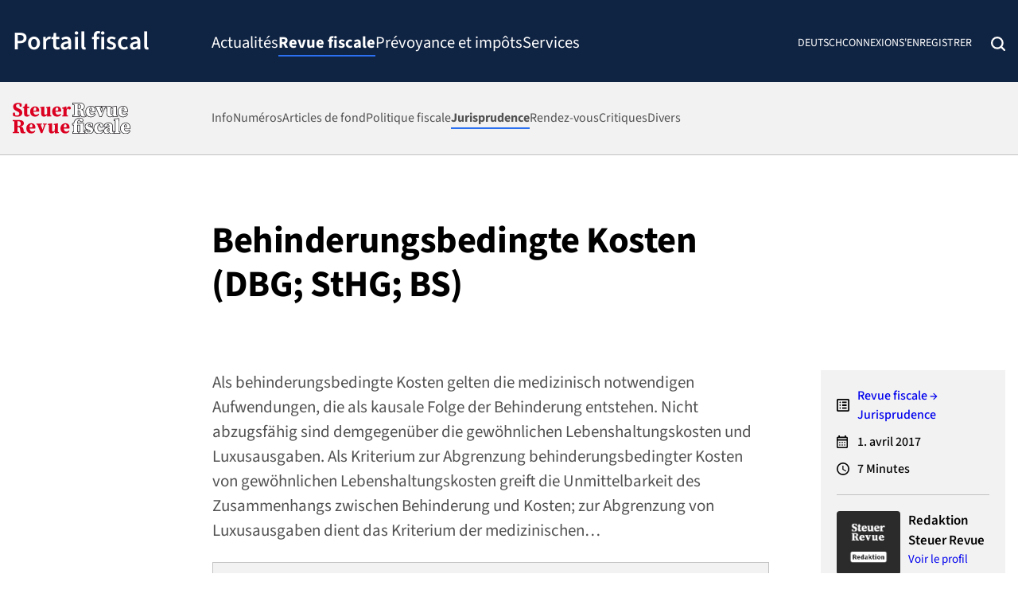

--- FILE ---
content_type: text/html; charset=UTF-8
request_url: https://steuerportal.ch/fr/fachartikel/behinderungsbedingte-kosten-dbg-sthg-bs/
body_size: 29233
content:
<!DOCTYPE html>
<html lang="fr-FR" class="wp-singular sht_proarticle-template-default single single-sht_proarticle postid-5058 wp-custom-logo wp-theme-sht-steuerportal no-js shp-favourites-5058 c-body--sht-theme">

<head>
	<meta charset="UTF-8">
	<meta name="viewport" content="width=device-width, initial-scale=1">
	<link rel="profile" href="http://gmpg.org/xfn/11">
	<meta name='robots' content='index, follow, max-image-preview:large, max-snippet:-1, max-video-preview:-1' />
<link rel="alternate" hreflang="de" href="https://steuerportal.ch/fachartikel/behinderungsbedingte-kosten-dbg-sthg-bs/" />
<link rel="alternate" hreflang="fr" href="https://steuerportal.ch/fr/articles-specialises/behinderungsbedingte-kosten-dbg-sthg-bs/" />
<link rel="alternate" hreflang="x-default" href="https://steuerportal.ch/fachartikel/behinderungsbedingte-kosten-dbg-sthg-bs/" />

	<!-- This site is optimized with the Yoast SEO plugin v26.8 - https://yoast.com/product/yoast-seo-wordpress/ -->
	<title>Behinderungsbedingte Kosten (DBG; StHG; BS) &#8226; steuerportal.ch</title>
	<link rel="canonical" href="https://steuerportal.ch/fachartikel/behinderungsbedingte-kosten-dbg-sthg-bs/" />
	<meta property="og:locale" content="fr_FR" />
	<meta property="og:type" content="article" />
	<meta property="og:title" content="Behinderungsbedingte Kosten (DBG; StHG; BS) &#8226; steuerportal.ch" />
	<meta property="og:description" content="Als behinderungsbedingte Kosten gelten die medizinisch notwendigen Aufwendungen, die als kausale Folge der Behinderung entstehen. Nicht abzugsf&auml;hig sind demgegen&uuml;ber die gew&ouml;hnlichen Lebenshaltungskosten und Luxusausgaben. Als Kriterium zur Abgrenzung behinderungsbedingter Kosten von gew&ouml;hnlichen Lebenshaltungskosten greift die Unmittelbarkeit des Zusammenhangs zwischen Behinderung und Kosten; zur Abgrenzung von Luxusausgaben dient das Kriterium der medizinischen&hellip;" />
	<meta property="og:url" content="https://steuerportal.ch/fr/fachartikel/behinderungsbedingte-kosten-dbg-sthg-bs/" />
	<meta property="og:site_name" content="steuerportal.ch" />
	<meta property="article:modified_time" content="2021-01-25T16:41:43+00:00" />
	<meta name="twitter:card" content="summary_large_image" />
	<meta name="twitter:label1" content="Durée de lecture estimée" />
	<meta name="twitter:data1" content="10 minutes" />
	<script type="application/ld+json" class="yoast-schema-graph">{"@context":"https://schema.org","@graph":[{"@type":"WebPage","@id":"https://steuerportal.ch/fr/fachartikel/behinderungsbedingte-kosten-dbg-sthg-bs/","url":"https://steuerportal.ch/fr/fachartikel/behinderungsbedingte-kosten-dbg-sthg-bs/","name":"Behinderungsbedingte Kosten (DBG; StHG; BS) &#8226; steuerportal.ch","isPartOf":{"@id":"https://steuerportal.ch/fr/#website"},"datePublished":"2017-04-01T12:09:47+00:00","dateModified":"2021-01-25T16:41:43+00:00","breadcrumb":{"@id":"https://steuerportal.ch/fr/fachartikel/behinderungsbedingte-kosten-dbg-sthg-bs/#breadcrumb"},"inLanguage":"fr-FR","potentialAction":[{"@type":"ReadAction","target":["https://steuerportal.ch/fr/fachartikel/behinderungsbedingte-kosten-dbg-sthg-bs/"]}]},{"@type":"BreadcrumbList","@id":"https://steuerportal.ch/fr/fachartikel/behinderungsbedingte-kosten-dbg-sthg-bs/#breadcrumb","itemListElement":[{"@type":"ListItem","position":1,"name":"Page d'accueil","item":"https://steuerportal.ch/fr/"},{"@type":"ListItem","position":2,"name":"Fachartikel","item":"https://steuerportal.ch/fr/articles-specialises/"},{"@type":"ListItem","position":3,"name":"Behinderungsbedingte Kosten (DBG; StHG; BS)"}]},{"@type":"WebSite","@id":"https://steuerportal.ch/fr/#website","url":"https://steuerportal.ch/fr/","name":"steuerportal.ch","description":"Le portail suisse spécialisé dans le domaine des impôts","publisher":{"@id":"https://steuerportal.ch/fr/#organization"},"potentialAction":[{"@type":"SearchAction","target":{"@type":"EntryPoint","urlTemplate":"https://steuerportal.ch/fr/?s={search_term_string}"},"query-input":{"@type":"PropertyValueSpecification","valueRequired":true,"valueName":"search_term_string"}}],"inLanguage":"fr-FR"},{"@type":"Organization","@id":"https://steuerportal.ch/fr/#organization","name":"Steuerportal (Cosmos Verlag)","url":"https://steuerportal.ch/fr/","logo":{"@type":"ImageObject","inLanguage":"fr-FR","@id":"https://steuerportal.ch/fr/#/schema/logo/image/","url":"https://steuerportal.ch/wp-content/uploads/2021/06/cosmos_c-strich_h_positiv_bunt.svg","contentUrl":"https://steuerportal.ch/wp-content/uploads/2021/06/cosmos_c-strich_h_positiv_bunt.svg","width":191,"height":44,"caption":"Steuerportal (Cosmos Verlag)"},"image":{"@id":"https://steuerportal.ch/fr/#/schema/logo/image/"}}]}</script>
	<!-- / Yoast SEO plugin. -->


<link rel="alternate" type="application/rss+xml" title="steuerportal.ch &raquo; Flux" href="https://steuerportal.ch/fr/feed/" />
<link rel="alternate" type="application/rss+xml" title="steuerportal.ch &raquo; Flux des commentaires" href="https://steuerportal.ch/fr/comments/feed/" />
<link rel="alternate" title="oEmbed (JSON)" type="application/json+oembed" href="https://steuerportal.ch/fr/wp-json/oembed/1.0/embed?url=https%3A%2F%2Fsteuerportal.ch%2Ffr%2Ffachartikel%2Fbehinderungsbedingte-kosten-dbg-sthg-bs%2F" />
<link rel="alternate" title="oEmbed (XML)" type="text/xml+oembed" href="https://steuerportal.ch/fr/wp-json/oembed/1.0/embed?url=https%3A%2F%2Fsteuerportal.ch%2Ffr%2Ffachartikel%2Fbehinderungsbedingte-kosten-dbg-sthg-bs%2F&#038;format=xml" />
<style id='wp-img-auto-sizes-contain-inline-css' type='text/css'>
img:is([sizes=auto i],[sizes^="auto," i]){contain-intrinsic-size:3000px 1500px}
/*# sourceURL=wp-img-auto-sizes-contain-inline-css */
</style>
<link rel='stylesheet' id='wp-block-library-css' href='https://steuerportal.ch/wp-includes/css/dist/block-library/style.min.css?ver=6.9' type='text/css' media='all' />
<style id='wp-block-button-inline-css' type='text/css'>
.wp-block-button__link{align-content:center;box-sizing:border-box;cursor:pointer;display:inline-block;height:100%;text-align:center;word-break:break-word}.wp-block-button__link.aligncenter{text-align:center}.wp-block-button__link.alignright{text-align:right}:where(.wp-block-button__link){border-radius:9999px;box-shadow:none;padding:calc(.667em + 2px) calc(1.333em + 2px);text-decoration:none}.wp-block-button[style*=text-decoration] .wp-block-button__link{text-decoration:inherit}.wp-block-buttons>.wp-block-button.has-custom-width{max-width:none}.wp-block-buttons>.wp-block-button.has-custom-width .wp-block-button__link{width:100%}.wp-block-buttons>.wp-block-button.has-custom-font-size .wp-block-button__link{font-size:inherit}.wp-block-buttons>.wp-block-button.wp-block-button__width-25{width:calc(25% - var(--wp--style--block-gap, .5em)*.75)}.wp-block-buttons>.wp-block-button.wp-block-button__width-50{width:calc(50% - var(--wp--style--block-gap, .5em)*.5)}.wp-block-buttons>.wp-block-button.wp-block-button__width-75{width:calc(75% - var(--wp--style--block-gap, .5em)*.25)}.wp-block-buttons>.wp-block-button.wp-block-button__width-100{flex-basis:100%;width:100%}.wp-block-buttons.is-vertical>.wp-block-button.wp-block-button__width-25{width:25%}.wp-block-buttons.is-vertical>.wp-block-button.wp-block-button__width-50{width:50%}.wp-block-buttons.is-vertical>.wp-block-button.wp-block-button__width-75{width:75%}.wp-block-button.is-style-squared,.wp-block-button__link.wp-block-button.is-style-squared{border-radius:0}.wp-block-button.no-border-radius,.wp-block-button__link.no-border-radius{border-radius:0!important}:root :where(.wp-block-button .wp-block-button__link.is-style-outline),:root :where(.wp-block-button.is-style-outline>.wp-block-button__link){border:2px solid;padding:.667em 1.333em}:root :where(.wp-block-button .wp-block-button__link.is-style-outline:not(.has-text-color)),:root :where(.wp-block-button.is-style-outline>.wp-block-button__link:not(.has-text-color)){color:currentColor}:root :where(.wp-block-button .wp-block-button__link.is-style-outline:not(.has-background)),:root :where(.wp-block-button.is-style-outline>.wp-block-button__link:not(.has-background)){background-color:initial;background-image:none}
/*# sourceURL=https://steuerportal.ch/wp-includes/blocks/button/style.min.css */
</style>
<style id='wp-block-image-inline-css' type='text/css'>
.wp-block-image>a,.wp-block-image>figure>a{display:inline-block}.wp-block-image img{box-sizing:border-box;height:auto;max-width:100%;vertical-align:bottom}@media not (prefers-reduced-motion){.wp-block-image img.hide{visibility:hidden}.wp-block-image img.show{animation:show-content-image .4s}}.wp-block-image[style*=border-radius] img,.wp-block-image[style*=border-radius]>a{border-radius:inherit}.wp-block-image.has-custom-border img{box-sizing:border-box}.wp-block-image.aligncenter{text-align:center}.wp-block-image.alignfull>a,.wp-block-image.alignwide>a{width:100%}.wp-block-image.alignfull img,.wp-block-image.alignwide img{height:auto;width:100%}.wp-block-image .aligncenter,.wp-block-image .alignleft,.wp-block-image .alignright,.wp-block-image.aligncenter,.wp-block-image.alignleft,.wp-block-image.alignright{display:table}.wp-block-image .aligncenter>figcaption,.wp-block-image .alignleft>figcaption,.wp-block-image .alignright>figcaption,.wp-block-image.aligncenter>figcaption,.wp-block-image.alignleft>figcaption,.wp-block-image.alignright>figcaption{caption-side:bottom;display:table-caption}.wp-block-image .alignleft{float:left;margin:.5em 1em .5em 0}.wp-block-image .alignright{float:right;margin:.5em 0 .5em 1em}.wp-block-image .aligncenter{margin-left:auto;margin-right:auto}.wp-block-image :where(figcaption){margin-bottom:1em;margin-top:.5em}.wp-block-image.is-style-circle-mask img{border-radius:9999px}@supports ((-webkit-mask-image:none) or (mask-image:none)) or (-webkit-mask-image:none){.wp-block-image.is-style-circle-mask img{border-radius:0;-webkit-mask-image:url('data:image/svg+xml;utf8,<svg viewBox="0 0 100 100" xmlns="http://www.w3.org/2000/svg"><circle cx="50" cy="50" r="50"/></svg>');mask-image:url('data:image/svg+xml;utf8,<svg viewBox="0 0 100 100" xmlns="http://www.w3.org/2000/svg"><circle cx="50" cy="50" r="50"/></svg>');mask-mode:alpha;-webkit-mask-position:center;mask-position:center;-webkit-mask-repeat:no-repeat;mask-repeat:no-repeat;-webkit-mask-size:contain;mask-size:contain}}:root :where(.wp-block-image.is-style-rounded img,.wp-block-image .is-style-rounded img){border-radius:9999px}.wp-block-image figure{margin:0}.wp-lightbox-container{display:flex;flex-direction:column;position:relative}.wp-lightbox-container img{cursor:zoom-in}.wp-lightbox-container img:hover+button{opacity:1}.wp-lightbox-container button{align-items:center;backdrop-filter:blur(16px) saturate(180%);background-color:#5a5a5a40;border:none;border-radius:4px;cursor:zoom-in;display:flex;height:20px;justify-content:center;opacity:0;padding:0;position:absolute;right:16px;text-align:center;top:16px;width:20px;z-index:100}@media not (prefers-reduced-motion){.wp-lightbox-container button{transition:opacity .2s ease}}.wp-lightbox-container button:focus-visible{outline:3px auto #5a5a5a40;outline:3px auto -webkit-focus-ring-color;outline-offset:3px}.wp-lightbox-container button:hover{cursor:pointer;opacity:1}.wp-lightbox-container button:focus{opacity:1}.wp-lightbox-container button:focus,.wp-lightbox-container button:hover,.wp-lightbox-container button:not(:hover):not(:active):not(.has-background){background-color:#5a5a5a40;border:none}.wp-lightbox-overlay{box-sizing:border-box;cursor:zoom-out;height:100vh;left:0;overflow:hidden;position:fixed;top:0;visibility:hidden;width:100%;z-index:100000}.wp-lightbox-overlay .close-button{align-items:center;cursor:pointer;display:flex;justify-content:center;min-height:40px;min-width:40px;padding:0;position:absolute;right:calc(env(safe-area-inset-right) + 16px);top:calc(env(safe-area-inset-top) + 16px);z-index:5000000}.wp-lightbox-overlay .close-button:focus,.wp-lightbox-overlay .close-button:hover,.wp-lightbox-overlay .close-button:not(:hover):not(:active):not(.has-background){background:none;border:none}.wp-lightbox-overlay .lightbox-image-container{height:var(--wp--lightbox-container-height);left:50%;overflow:hidden;position:absolute;top:50%;transform:translate(-50%,-50%);transform-origin:top left;width:var(--wp--lightbox-container-width);z-index:9999999999}.wp-lightbox-overlay .wp-block-image{align-items:center;box-sizing:border-box;display:flex;height:100%;justify-content:center;margin:0;position:relative;transform-origin:0 0;width:100%;z-index:3000000}.wp-lightbox-overlay .wp-block-image img{height:var(--wp--lightbox-image-height);min-height:var(--wp--lightbox-image-height);min-width:var(--wp--lightbox-image-width);width:var(--wp--lightbox-image-width)}.wp-lightbox-overlay .wp-block-image figcaption{display:none}.wp-lightbox-overlay button{background:none;border:none}.wp-lightbox-overlay .scrim{background-color:#fff;height:100%;opacity:.9;position:absolute;width:100%;z-index:2000000}.wp-lightbox-overlay.active{visibility:visible}@media not (prefers-reduced-motion){.wp-lightbox-overlay.active{animation:turn-on-visibility .25s both}.wp-lightbox-overlay.active img{animation:turn-on-visibility .35s both}.wp-lightbox-overlay.show-closing-animation:not(.active){animation:turn-off-visibility .35s both}.wp-lightbox-overlay.show-closing-animation:not(.active) img{animation:turn-off-visibility .25s both}.wp-lightbox-overlay.zoom.active{animation:none;opacity:1;visibility:visible}.wp-lightbox-overlay.zoom.active .lightbox-image-container{animation:lightbox-zoom-in .4s}.wp-lightbox-overlay.zoom.active .lightbox-image-container img{animation:none}.wp-lightbox-overlay.zoom.active .scrim{animation:turn-on-visibility .4s forwards}.wp-lightbox-overlay.zoom.show-closing-animation:not(.active){animation:none}.wp-lightbox-overlay.zoom.show-closing-animation:not(.active) .lightbox-image-container{animation:lightbox-zoom-out .4s}.wp-lightbox-overlay.zoom.show-closing-animation:not(.active) .lightbox-image-container img{animation:none}.wp-lightbox-overlay.zoom.show-closing-animation:not(.active) .scrim{animation:turn-off-visibility .4s forwards}}@keyframes show-content-image{0%{visibility:hidden}99%{visibility:hidden}to{visibility:visible}}@keyframes turn-on-visibility{0%{opacity:0}to{opacity:1}}@keyframes turn-off-visibility{0%{opacity:1;visibility:visible}99%{opacity:0;visibility:visible}to{opacity:0;visibility:hidden}}@keyframes lightbox-zoom-in{0%{transform:translate(calc((-100vw + var(--wp--lightbox-scrollbar-width))/2 + var(--wp--lightbox-initial-left-position)),calc(-50vh + var(--wp--lightbox-initial-top-position))) scale(var(--wp--lightbox-scale))}to{transform:translate(-50%,-50%) scale(1)}}@keyframes lightbox-zoom-out{0%{transform:translate(-50%,-50%) scale(1);visibility:visible}99%{visibility:visible}to{transform:translate(calc((-100vw + var(--wp--lightbox-scrollbar-width))/2 + var(--wp--lightbox-initial-left-position)),calc(-50vh + var(--wp--lightbox-initial-top-position))) scale(var(--wp--lightbox-scale));visibility:hidden}}
/*# sourceURL=https://steuerportal.ch/wp-includes/blocks/image/style.min.css */
</style>
<style id='wp-block-list-inline-css' type='text/css'>
ol,ul{box-sizing:border-box}:root :where(.wp-block-list.has-background){padding:1.25em 2.375em}
/*# sourceURL=https://steuerportal.ch/wp-includes/blocks/list/style.min.css */
</style>
<style id='wp-block-buttons-inline-css' type='text/css'>
.wp-block-buttons{box-sizing:border-box}.wp-block-buttons.is-vertical{flex-direction:column}.wp-block-buttons.is-vertical>.wp-block-button:last-child{margin-bottom:0}.wp-block-buttons>.wp-block-button{display:inline-block;margin:0}.wp-block-buttons.is-content-justification-left{justify-content:flex-start}.wp-block-buttons.is-content-justification-left.is-vertical{align-items:flex-start}.wp-block-buttons.is-content-justification-center{justify-content:center}.wp-block-buttons.is-content-justification-center.is-vertical{align-items:center}.wp-block-buttons.is-content-justification-right{justify-content:flex-end}.wp-block-buttons.is-content-justification-right.is-vertical{align-items:flex-end}.wp-block-buttons.is-content-justification-space-between{justify-content:space-between}.wp-block-buttons.aligncenter{text-align:center}.wp-block-buttons:not(.is-content-justification-space-between,.is-content-justification-right,.is-content-justification-left,.is-content-justification-center) .wp-block-button.aligncenter{margin-left:auto;margin-right:auto;width:100%}.wp-block-buttons[style*=text-decoration] .wp-block-button,.wp-block-buttons[style*=text-decoration] .wp-block-button__link{text-decoration:inherit}.wp-block-buttons.has-custom-font-size .wp-block-button__link{font-size:inherit}.wp-block-buttons .wp-block-button__link{width:100%}.wp-block-button.aligncenter{text-align:center}
/*# sourceURL=https://steuerportal.ch/wp-includes/blocks/buttons/style.min.css */
</style>
<style id='wp-block-columns-inline-css' type='text/css'>
.wp-block-columns{box-sizing:border-box;display:flex;flex-wrap:wrap!important}@media (min-width:782px){.wp-block-columns{flex-wrap:nowrap!important}}.wp-block-columns{align-items:normal!important}.wp-block-columns.are-vertically-aligned-top{align-items:flex-start}.wp-block-columns.are-vertically-aligned-center{align-items:center}.wp-block-columns.are-vertically-aligned-bottom{align-items:flex-end}@media (max-width:781px){.wp-block-columns:not(.is-not-stacked-on-mobile)>.wp-block-column{flex-basis:100%!important}}@media (min-width:782px){.wp-block-columns:not(.is-not-stacked-on-mobile)>.wp-block-column{flex-basis:0;flex-grow:1}.wp-block-columns:not(.is-not-stacked-on-mobile)>.wp-block-column[style*=flex-basis]{flex-grow:0}}.wp-block-columns.is-not-stacked-on-mobile{flex-wrap:nowrap!important}.wp-block-columns.is-not-stacked-on-mobile>.wp-block-column{flex-basis:0;flex-grow:1}.wp-block-columns.is-not-stacked-on-mobile>.wp-block-column[style*=flex-basis]{flex-grow:0}:where(.wp-block-columns){margin-bottom:1.75em}:where(.wp-block-columns.has-background){padding:1.25em 2.375em}.wp-block-column{flex-grow:1;min-width:0;overflow-wrap:break-word;word-break:break-word}.wp-block-column.is-vertically-aligned-top{align-self:flex-start}.wp-block-column.is-vertically-aligned-center{align-self:center}.wp-block-column.is-vertically-aligned-bottom{align-self:flex-end}.wp-block-column.is-vertically-aligned-stretch{align-self:stretch}.wp-block-column.is-vertically-aligned-bottom,.wp-block-column.is-vertically-aligned-center,.wp-block-column.is-vertically-aligned-top{width:100%}
/*# sourceURL=https://steuerportal.ch/wp-includes/blocks/columns/style.min.css */
</style>
<style id='wp-block-group-inline-css' type='text/css'>
.wp-block-group{box-sizing:border-box}:where(.wp-block-group.wp-block-group-is-layout-constrained){position:relative}
/*# sourceURL=https://steuerportal.ch/wp-includes/blocks/group/style.min.css */
</style>
<style id='wp-block-spacer-inline-css' type='text/css'>
.wp-block-spacer{clear:both}
/*# sourceURL=https://steuerportal.ch/wp-includes/blocks/spacer/style.min.css */
</style>
<style id='global-styles-inline-css' type='text/css'>
:root{--wp--preset--aspect-ratio--square: 1;--wp--preset--aspect-ratio--4-3: 4/3;--wp--preset--aspect-ratio--3-4: 3/4;--wp--preset--aspect-ratio--3-2: 3/2;--wp--preset--aspect-ratio--2-3: 2/3;--wp--preset--aspect-ratio--16-9: 16/9;--wp--preset--aspect-ratio--9-16: 9/16;--wp--preset--color--black: #000;--wp--preset--color--cyan-bluish-gray: #abb8c3;--wp--preset--color--white: #fff;--wp--preset--color--pale-pink: #f78da7;--wp--preset--color--vivid-red: #cf2e2e;--wp--preset--color--luminous-vivid-orange: #ff6900;--wp--preset--color--luminous-vivid-amber: #fcb900;--wp--preset--color--light-green-cyan: #7bdcb5;--wp--preset--color--vivid-green-cyan: #00d084;--wp--preset--color--pale-cyan-blue: #8ed1fc;--wp--preset--color--vivid-cyan-blue: #0693e3;--wp--preset--color--vivid-purple: #9b51e0;--wp--preset--color--gray: #525252;--wp--preset--color--gray-mid: #808080;--wp--preset--color--gray-midlight: #979797;--wp--preset--color--gray-darkmidlight: #a6a6a6;--wp--preset--color--gray-light: #c2c2c2;--wp--preset--color--gray-light-25: rgba(194,194,194,.25);--wp--preset--color--gray-xlight: #f2f2f2;--wp--preset--color--primary-dark: #0f2342;--wp--preset--color--primary-bright: #2b70f0;--wp--preset--color--primary-brightdark: #005BAB;--wp--preset--color--primary-light: #2b70f0;--wp--preset--gradient--vivid-cyan-blue-to-vivid-purple: linear-gradient(135deg,rgb(6,147,227) 0%,rgb(155,81,224) 100%);--wp--preset--gradient--light-green-cyan-to-vivid-green-cyan: linear-gradient(135deg,rgb(122,220,180) 0%,rgb(0,208,130) 100%);--wp--preset--gradient--luminous-vivid-amber-to-luminous-vivid-orange: linear-gradient(135deg,rgb(252,185,0) 0%,rgb(255,105,0) 100%);--wp--preset--gradient--luminous-vivid-orange-to-vivid-red: linear-gradient(135deg,rgb(255,105,0) 0%,rgb(207,46,46) 100%);--wp--preset--gradient--very-light-gray-to-cyan-bluish-gray: linear-gradient(135deg,rgb(238,238,238) 0%,rgb(169,184,195) 100%);--wp--preset--gradient--cool-to-warm-spectrum: linear-gradient(135deg,rgb(74,234,220) 0%,rgb(151,120,209) 20%,rgb(207,42,186) 40%,rgb(238,44,130) 60%,rgb(251,105,98) 80%,rgb(254,248,76) 100%);--wp--preset--gradient--blush-light-purple: linear-gradient(135deg,rgb(255,206,236) 0%,rgb(152,150,240) 100%);--wp--preset--gradient--blush-bordeaux: linear-gradient(135deg,rgb(254,205,165) 0%,rgb(254,45,45) 50%,rgb(107,0,62) 100%);--wp--preset--gradient--luminous-dusk: linear-gradient(135deg,rgb(255,203,112) 0%,rgb(199,81,192) 50%,rgb(65,88,208) 100%);--wp--preset--gradient--pale-ocean: linear-gradient(135deg,rgb(255,245,203) 0%,rgb(182,227,212) 50%,rgb(51,167,181) 100%);--wp--preset--gradient--electric-grass: linear-gradient(135deg,rgb(202,248,128) 0%,rgb(113,206,126) 100%);--wp--preset--gradient--midnight: linear-gradient(135deg,rgb(2,3,129) 0%,rgb(40,116,252) 100%);--wp--preset--font-size--small: 13px;--wp--preset--font-size--medium: clamp(14px, 0.875rem + ((1vw - 3.2px) * 0.568), 20px);--wp--preset--font-size--large: clamp(22.041px, 1.378rem + ((1vw - 3.2px) * 1.322), 36px);--wp--preset--font-size--x-large: clamp(25.014px, 1.563rem + ((1vw - 3.2px) * 1.609), 42px);--wp--preset--font-size--h-1: clamp(2rem, 2rem + ((1vw - 0.2rem) * 1.515), 3rem);--wp--preset--font-size--h-2: clamp(1.875rem, 1.875rem + ((1vw - 0.2rem) * 1.042), 2.5625rem);--wp--preset--font-size--h-3: clamp(1.6875rem, 1.688rem + ((1vw - 0.2rem) * 0.662), 2.125rem);--wp--preset--font-size--h-4: clamp(1.5rem, 1.5rem + ((1vw - 0.2rem) * 0.285), 1.6875rem);--wp--preset--font-size--h-5: clamp(1.3125rem, 1.313rem + ((1vw - 0.2rem) * 1), 1.3125rem);--wp--preset--font-size--h-6: clamp(1.125rem, 1.125rem + ((1vw - 0.2rem) * 1), 1.125rem);--wp--preset--font-size--rscale: clamp(1rem, 1rem + ((1vw - 0.2rem) * 0.474), 1.3125rem);--wp--preset--font-size--rscale-small: clamp(1rem, 1rem + ((1vw - 0.2rem) * 0.189), 1.125rem);--wp--preset--font-size--rm: 17px;--wp--preset--font-size--r: 16px;--wp--preset--font-size--rs: 15px;--wp--preset--font-family--source-sans-3: "Source Sans 3", -apple-system, "system-ui", "Segoe UI", Roboto, Oxygen, Ubuntu, Cantarell, "Fira Sans", "Droid Sans", "Helvetica Neue", sans-serif;--wp--preset--spacing--20: 1.25rem;--wp--preset--spacing--30: 1.875rem;--wp--preset--spacing--40: 2.5rem;--wp--preset--spacing--50: 3.125rem;--wp--preset--spacing--60: 3.75rem;--wp--preset--spacing--70: 4.375rem;--wp--preset--spacing--80: 5rem;--wp--preset--spacing--5: 0.3125rem;--wp--preset--spacing--10: 0.625rem;--wp--preset--spacing--90: 5.625rem;--wp--preset--shadow--natural: 6px 6px 9px rgba(0, 0, 0, 0.2);--wp--preset--shadow--deep: 12px 12px 50px rgba(0, 0, 0, 0.4);--wp--preset--shadow--sharp: 6px 6px 0px rgba(0, 0, 0, 0.2);--wp--preset--shadow--outlined: 6px 6px 0px -3px rgb(255, 255, 255), 6px 6px rgb(0, 0, 0);--wp--preset--shadow--crisp: 6px 6px 0px rgb(0, 0, 0);}:root { --wp--style--global--content-size: 700px;--wp--style--global--wide-size: 1376px; }:where(body) { margin: 0; }.wp-site-blocks > .alignleft { float: left; margin-right: 2em; }.wp-site-blocks > .alignright { float: right; margin-left: 2em; }.wp-site-blocks > .aligncenter { justify-content: center; margin-left: auto; margin-right: auto; }:where(.wp-site-blocks) > * { margin-block-start: 1.5rem; margin-block-end: 0; }:where(.wp-site-blocks) > :first-child { margin-block-start: 0; }:where(.wp-site-blocks) > :last-child { margin-block-end: 0; }:root { --wp--style--block-gap: 1.5rem; }:root :where(.is-layout-flow) > :first-child{margin-block-start: 0;}:root :where(.is-layout-flow) > :last-child{margin-block-end: 0;}:root :where(.is-layout-flow) > *{margin-block-start: 1.5rem;margin-block-end: 0;}:root :where(.is-layout-constrained) > :first-child{margin-block-start: 0;}:root :where(.is-layout-constrained) > :last-child{margin-block-end: 0;}:root :where(.is-layout-constrained) > *{margin-block-start: 1.5rem;margin-block-end: 0;}:root :where(.is-layout-flex){gap: 1.5rem;}:root :where(.is-layout-grid){gap: 1.5rem;}.is-layout-flow > .alignleft{float: left;margin-inline-start: 0;margin-inline-end: 2em;}.is-layout-flow > .alignright{float: right;margin-inline-start: 2em;margin-inline-end: 0;}.is-layout-flow > .aligncenter{margin-left: auto !important;margin-right: auto !important;}.is-layout-constrained > .alignleft{float: left;margin-inline-start: 0;margin-inline-end: 2em;}.is-layout-constrained > .alignright{float: right;margin-inline-start: 2em;margin-inline-end: 0;}.is-layout-constrained > .aligncenter{margin-left: auto !important;margin-right: auto !important;}.is-layout-constrained > :where(:not(.alignleft):not(.alignright):not(.alignfull)){max-width: var(--wp--style--global--content-size);margin-left: auto !important;margin-right: auto !important;}.is-layout-constrained > .alignwide{max-width: var(--wp--style--global--wide-size);}body .is-layout-flex{display: flex;}.is-layout-flex{flex-wrap: wrap;align-items: center;}.is-layout-flex > :is(*, div){margin: 0;}body .is-layout-grid{display: grid;}.is-layout-grid > :is(*, div){margin: 0;}body{background-color: var(--wp--preset--color--white);color: var(--wp--preset--color--gray);font-family: var(--wp--preset--font-family--source-sans-3);padding-top: 0px;padding-right: 0px;padding-bottom: 0px;padding-left: 0px;}a:where(:not(.wp-element-button)){color: var(--wp--preset--color--primary-bright);text-decoration: underline;}:root :where(a:where(:not(.wp-element-button)):hover){color: var(--wp--preset--color--primary-brightdark);}h1, h2, h3, h4, h5, h6{font-weight: 700;line-height: 1.2;}h1{font-size: var(--wp--preset--font-size--h-1);letter-spacing: -0.01em;}h2{font-size: var(--wp--preset--font-size--h-2);}h3{font-size: var(--wp--preset--font-size--h-3);}h4{font-size: var(--wp--preset--font-size--h-4);}h5{font-size: var(--wp--preset--font-size--h-5);font-weight: 600;}h6{font-size: var(--wp--preset--font-size--h-6);}:root :where(.wp-element-button, .wp-block-button__link){background-color: #32373c;border-width: 0;color: #fff;font-family: inherit;font-size: inherit;font-style: inherit;font-weight: inherit;letter-spacing: inherit;line-height: inherit;padding-top: calc(0.667em + 2px);padding-right: calc(1.333em + 2px);padding-bottom: calc(0.667em + 2px);padding-left: calc(1.333em + 2px);text-decoration: none;text-transform: inherit;}.has-black-color{color: var(--wp--preset--color--black) !important;}.has-cyan-bluish-gray-color{color: var(--wp--preset--color--cyan-bluish-gray) !important;}.has-white-color{color: var(--wp--preset--color--white) !important;}.has-pale-pink-color{color: var(--wp--preset--color--pale-pink) !important;}.has-vivid-red-color{color: var(--wp--preset--color--vivid-red) !important;}.has-luminous-vivid-orange-color{color: var(--wp--preset--color--luminous-vivid-orange) !important;}.has-luminous-vivid-amber-color{color: var(--wp--preset--color--luminous-vivid-amber) !important;}.has-light-green-cyan-color{color: var(--wp--preset--color--light-green-cyan) !important;}.has-vivid-green-cyan-color{color: var(--wp--preset--color--vivid-green-cyan) !important;}.has-pale-cyan-blue-color{color: var(--wp--preset--color--pale-cyan-blue) !important;}.has-vivid-cyan-blue-color{color: var(--wp--preset--color--vivid-cyan-blue) !important;}.has-vivid-purple-color{color: var(--wp--preset--color--vivid-purple) !important;}.has-gray-color{color: var(--wp--preset--color--gray) !important;}.has-gray-mid-color{color: var(--wp--preset--color--gray-mid) !important;}.has-gray-midlight-color{color: var(--wp--preset--color--gray-midlight) !important;}.has-gray-darkmidlight-color{color: var(--wp--preset--color--gray-darkmidlight) !important;}.has-gray-light-color{color: var(--wp--preset--color--gray-light) !important;}.has-gray-light-25-color{color: var(--wp--preset--color--gray-light-25) !important;}.has-gray-xlight-color{color: var(--wp--preset--color--gray-xlight) !important;}.has-primary-dark-color{color: var(--wp--preset--color--primary-dark) !important;}.has-primary-bright-color{color: var(--wp--preset--color--primary-bright) !important;}.has-primary-brightdark-color{color: var(--wp--preset--color--primary-brightdark) !important;}.has-primary-light-color{color: var(--wp--preset--color--primary-light) !important;}.has-black-background-color{background-color: var(--wp--preset--color--black) !important;}.has-cyan-bluish-gray-background-color{background-color: var(--wp--preset--color--cyan-bluish-gray) !important;}.has-white-background-color{background-color: var(--wp--preset--color--white) !important;}.has-pale-pink-background-color{background-color: var(--wp--preset--color--pale-pink) !important;}.has-vivid-red-background-color{background-color: var(--wp--preset--color--vivid-red) !important;}.has-luminous-vivid-orange-background-color{background-color: var(--wp--preset--color--luminous-vivid-orange) !important;}.has-luminous-vivid-amber-background-color{background-color: var(--wp--preset--color--luminous-vivid-amber) !important;}.has-light-green-cyan-background-color{background-color: var(--wp--preset--color--light-green-cyan) !important;}.has-vivid-green-cyan-background-color{background-color: var(--wp--preset--color--vivid-green-cyan) !important;}.has-pale-cyan-blue-background-color{background-color: var(--wp--preset--color--pale-cyan-blue) !important;}.has-vivid-cyan-blue-background-color{background-color: var(--wp--preset--color--vivid-cyan-blue) !important;}.has-vivid-purple-background-color{background-color: var(--wp--preset--color--vivid-purple) !important;}.has-gray-background-color{background-color: var(--wp--preset--color--gray) !important;}.has-gray-mid-background-color{background-color: var(--wp--preset--color--gray-mid) !important;}.has-gray-midlight-background-color{background-color: var(--wp--preset--color--gray-midlight) !important;}.has-gray-darkmidlight-background-color{background-color: var(--wp--preset--color--gray-darkmidlight) !important;}.has-gray-light-background-color{background-color: var(--wp--preset--color--gray-light) !important;}.has-gray-light-25-background-color{background-color: var(--wp--preset--color--gray-light-25) !important;}.has-gray-xlight-background-color{background-color: var(--wp--preset--color--gray-xlight) !important;}.has-primary-dark-background-color{background-color: var(--wp--preset--color--primary-dark) !important;}.has-primary-bright-background-color{background-color: var(--wp--preset--color--primary-bright) !important;}.has-primary-brightdark-background-color{background-color: var(--wp--preset--color--primary-brightdark) !important;}.has-primary-light-background-color{background-color: var(--wp--preset--color--primary-light) !important;}.has-black-border-color{border-color: var(--wp--preset--color--black) !important;}.has-cyan-bluish-gray-border-color{border-color: var(--wp--preset--color--cyan-bluish-gray) !important;}.has-white-border-color{border-color: var(--wp--preset--color--white) !important;}.has-pale-pink-border-color{border-color: var(--wp--preset--color--pale-pink) !important;}.has-vivid-red-border-color{border-color: var(--wp--preset--color--vivid-red) !important;}.has-luminous-vivid-orange-border-color{border-color: var(--wp--preset--color--luminous-vivid-orange) !important;}.has-luminous-vivid-amber-border-color{border-color: var(--wp--preset--color--luminous-vivid-amber) !important;}.has-light-green-cyan-border-color{border-color: var(--wp--preset--color--light-green-cyan) !important;}.has-vivid-green-cyan-border-color{border-color: var(--wp--preset--color--vivid-green-cyan) !important;}.has-pale-cyan-blue-border-color{border-color: var(--wp--preset--color--pale-cyan-blue) !important;}.has-vivid-cyan-blue-border-color{border-color: var(--wp--preset--color--vivid-cyan-blue) !important;}.has-vivid-purple-border-color{border-color: var(--wp--preset--color--vivid-purple) !important;}.has-gray-border-color{border-color: var(--wp--preset--color--gray) !important;}.has-gray-mid-border-color{border-color: var(--wp--preset--color--gray-mid) !important;}.has-gray-midlight-border-color{border-color: var(--wp--preset--color--gray-midlight) !important;}.has-gray-darkmidlight-border-color{border-color: var(--wp--preset--color--gray-darkmidlight) !important;}.has-gray-light-border-color{border-color: var(--wp--preset--color--gray-light) !important;}.has-gray-light-25-border-color{border-color: var(--wp--preset--color--gray-light-25) !important;}.has-gray-xlight-border-color{border-color: var(--wp--preset--color--gray-xlight) !important;}.has-primary-dark-border-color{border-color: var(--wp--preset--color--primary-dark) !important;}.has-primary-bright-border-color{border-color: var(--wp--preset--color--primary-bright) !important;}.has-primary-brightdark-border-color{border-color: var(--wp--preset--color--primary-brightdark) !important;}.has-primary-light-border-color{border-color: var(--wp--preset--color--primary-light) !important;}.has-vivid-cyan-blue-to-vivid-purple-gradient-background{background: var(--wp--preset--gradient--vivid-cyan-blue-to-vivid-purple) !important;}.has-light-green-cyan-to-vivid-green-cyan-gradient-background{background: var(--wp--preset--gradient--light-green-cyan-to-vivid-green-cyan) !important;}.has-luminous-vivid-amber-to-luminous-vivid-orange-gradient-background{background: var(--wp--preset--gradient--luminous-vivid-amber-to-luminous-vivid-orange) !important;}.has-luminous-vivid-orange-to-vivid-red-gradient-background{background: var(--wp--preset--gradient--luminous-vivid-orange-to-vivid-red) !important;}.has-very-light-gray-to-cyan-bluish-gray-gradient-background{background: var(--wp--preset--gradient--very-light-gray-to-cyan-bluish-gray) !important;}.has-cool-to-warm-spectrum-gradient-background{background: var(--wp--preset--gradient--cool-to-warm-spectrum) !important;}.has-blush-light-purple-gradient-background{background: var(--wp--preset--gradient--blush-light-purple) !important;}.has-blush-bordeaux-gradient-background{background: var(--wp--preset--gradient--blush-bordeaux) !important;}.has-luminous-dusk-gradient-background{background: var(--wp--preset--gradient--luminous-dusk) !important;}.has-pale-ocean-gradient-background{background: var(--wp--preset--gradient--pale-ocean) !important;}.has-electric-grass-gradient-background{background: var(--wp--preset--gradient--electric-grass) !important;}.has-midnight-gradient-background{background: var(--wp--preset--gradient--midnight) !important;}.has-small-font-size{font-size: var(--wp--preset--font-size--small) !important;}.has-medium-font-size{font-size: var(--wp--preset--font-size--medium) !important;}.has-large-font-size{font-size: var(--wp--preset--font-size--large) !important;}.has-x-large-font-size{font-size: var(--wp--preset--font-size--x-large) !important;}.has-h-1-font-size{font-size: var(--wp--preset--font-size--h-1) !important;}.has-h-2-font-size{font-size: var(--wp--preset--font-size--h-2) !important;}.has-h-3-font-size{font-size: var(--wp--preset--font-size--h-3) !important;}.has-h-4-font-size{font-size: var(--wp--preset--font-size--h-4) !important;}.has-h-5-font-size{font-size: var(--wp--preset--font-size--h-5) !important;}.has-h-6-font-size{font-size: var(--wp--preset--font-size--h-6) !important;}.has-rscale-font-size{font-size: var(--wp--preset--font-size--rscale) !important;}.has-rscale-small-font-size{font-size: var(--wp--preset--font-size--rscale-small) !important;}.has-rm-font-size{font-size: var(--wp--preset--font-size--rm) !important;}.has-r-font-size{font-size: var(--wp--preset--font-size--r) !important;}.has-rs-font-size{font-size: var(--wp--preset--font-size--rs) !important;}.has-source-sans-3-font-family{font-family: var(--wp--preset--font-family--source-sans-3) !important;}
:root :where(.wp-block-columns-is-layout-flow) > :first-child{margin-block-start: 0;}:root :where(.wp-block-columns-is-layout-flow) > :last-child{margin-block-end: 0;}:root :where(.wp-block-columns-is-layout-flow) > *{margin-block-start: var(--wp--preset--spacing--40);margin-block-end: 0;}:root :where(.wp-block-columns-is-layout-constrained) > :first-child{margin-block-start: 0;}:root :where(.wp-block-columns-is-layout-constrained) > :last-child{margin-block-end: 0;}:root :where(.wp-block-columns-is-layout-constrained) > *{margin-block-start: var(--wp--preset--spacing--40);margin-block-end: 0;}:root :where(.wp-block-columns-is-layout-flex){gap: var(--wp--preset--spacing--40);}:root :where(.wp-block-columns-is-layout-grid){gap: var(--wp--preset--spacing--40);}
:root :where(.wp-block-shp-toc){font-size: var(--wp--preset--font-size--r);}
/*# sourceURL=global-styles-inline-css */
</style>
<style id='core-block-supports-inline-css' type='text/css'>
.wp-elements-6341c2bc19f5af60fc7594254d7fd81b a:where(:not(.wp-element-button)){color:var(--wp--preset--color--white);}.wp-container-core-columns-is-layout-28f84493{flex-wrap:nowrap;}
/*# sourceURL=core-block-supports-inline-css */
</style>

<style id='sht-core-query-styles-inline-css' type='text/css'>
.wp-block-query .wp-block-post-excerpt>*{margin-top:0;margin-bottom:0}.wp-block-query .wp-block-post-excerpt>*+*{margin-top:var(--wp--preset--spacing--5)}.wp-block-query .wp-block-post-excerpt__more-link{text-decoration:underline}
/*# sourceURL=https://steuerportal.ch/wp-content/themes/sht-steuerportal/assets/styles/blocks/core/query.min.css */
</style>
<style id='sht-sht-post-fachrubrik-styles-inline-css' type='text/css'>
.wp-block-sht-post-fachrubrik{font-style:italic}
/*# sourceURL=https://steuerportal.ch/wp-content/themes/sht-steuerportal/assets/styles/blocks/sht/post-fachrubrik.min.css */
</style>
<link rel='stylesheet' id='shpfrp_lost_password_style-css' href='https://steuerportal.ch/wp-content/plugins/shp-frontend-reset-password/assets/css/password-lost.css?ver=6.9' type='text/css' media='all' />
<link rel='stylesheet' id='shp_acf_passwordstrength-css' href='https://steuerportal.ch/wp-content/plugins/shp_acf_passwordstrength/Classes/../assets/styles/shp_acf_passwordstrength.css?ver=2.1.1' type='text/css' media='all' />
<link rel='stylesheet' id='wpml-menu-item-0-css' href='https://steuerportal.ch/wp-content/plugins/sitepress-multilingual-cms/templates/language-switchers/menu-item/style.min.css?ver=1' type='text/css' media='all' />
<style id='block-visibility-screen-size-styles-inline-css' type='text/css'>
/* Large screens (desktops, 992px and up) */
@media ( min-width: 992px ) {
	.block-visibility-hide-large-screen {
		display: none !important;
	}
}

/* Medium screens (tablets, between 768px and 992px) */
@media ( min-width: 768px ) and ( max-width: 991.98px ) {
	.block-visibility-hide-medium-screen {
		display: none !important;
	}
}

/* Small screens (mobile devices, less than 768px) */
@media ( max-width: 767.98px ) {
	.block-visibility-hide-small-screen {
		display: none !important;
	}
}
/*# sourceURL=block-visibility-screen-size-styles-inline-css */
</style>
<link rel='stylesheet' id='fancybox-css' href='https://steuerportal.ch/wp-content/themes/sht-steuerportal/assets/plugins/fancybox/jquery.fancybox.min.css?ver=3.4.0' type='text/css' media='all' />
<link rel='stylesheet' id='gform_basic-css' href='https://steuerportal.ch/wp-content/plugins/gravityforms/assets/css/dist/basic.min.css?ver=2.9.26' type='text/css' media='all' />
<link rel='stylesheet' id='gform_theme_components-css' href='https://steuerportal.ch/wp-content/plugins/gravityforms/assets/css/dist/theme-components.min.css?ver=2.9.26' type='text/css' media='all' />
<link rel='stylesheet' id='gform_theme-css' href='https://steuerportal.ch/wp-content/plugins/gravityforms/assets/css/dist/theme.min.css?ver=2.9.26' type='text/css' media='all' />
<link rel='stylesheet' id='sht-style-css' href='https://steuerportal.ch/wp-content/themes/sht-steuerportal/assets/styles/ui.css?ver=1732707333' type='text/css' media='all' />
<link rel='stylesheet' id='wp-block-paragraph-css' href='https://steuerportal.ch/wp-includes/blocks/paragraph/style.min.css?ver=6.9' type='text/css' media='all' />
<link rel='stylesheet' id='wp-block-heading-css' href='https://steuerportal.ch/wp-includes/blocks/heading/style.min.css?ver=6.9' type='text/css' media='all' />
<script type="text/javascript" src="https://steuerportal.ch/wp-includes/js/dist/hooks.min.js?ver=dd5603f07f9220ed27f1" id="wp-hooks-js"></script>
<script type="text/javascript" id="say-what-js-js-extra">
/* <![CDATA[ */
var say_what_data = {"replacements":{"|Reset Password|":"Passwort festlegen","|Enter your new password below.|":"Geben Sie bitte hier Ihr eigenes Passwort ein oder \u00fcbernehmen Sie das vorgeschlagene Passwort."}};
//# sourceURL=say-what-js-js-extra
/* ]]> */
</script>
<script type="text/javascript" src="https://steuerportal.ch/wp-content/plugins/say-what/assets/build/frontend.js?ver=fd31684c45e4d85aeb4e" id="say-what-js-js"></script>
<script type="text/javascript" src="https://steuerportal.ch/wp-includes/js/jquery/jquery.min.js?ver=3.7.1" id="jquery-core-js"></script>
<script type="text/javascript" src="https://steuerportal.ch/wp-includes/js/jquery/jquery-migrate.min.js?ver=3.4.1" id="jquery-migrate-js"></script>
<script type="text/javascript" id="zxcvbn-async-js-extra">
/* <![CDATA[ */
var _zxcvbnSettings = {"src":"https://steuerportal.ch/wp-includes/js/zxcvbn.min.js"};
//# sourceURL=zxcvbn-async-js-extra
/* ]]> */
</script>
<script type="text/javascript" src="https://steuerportal.ch/wp-includes/js/zxcvbn-async.min.js?ver=1.0" id="zxcvbn-async-js"></script>
<script type="text/javascript" id="wpml-browser-redirect-js-extra">
/* <![CDATA[ */
var wpml_browser_redirect_params = {"pageLanguage":"fr","languageUrls":{"de_de_formal":"https://steuerportal.ch/fachartikel/behinderungsbedingte-kosten-dbg-sthg-bs/","de":"https://steuerportal.ch/fachartikel/behinderungsbedingte-kosten-dbg-sthg-bs/","formal":"https://steuerportal.ch/fachartikel/behinderungsbedingte-kosten-dbg-sthg-bs/","fr_fr":"https://steuerportal.ch/fr/articles-specialises/behinderungsbedingte-kosten-dbg-sthg-bs/","fr":"https://steuerportal.ch/fr/articles-specialises/behinderungsbedingte-kosten-dbg-sthg-bs/"},"cookie":{"name":"_icl_visitor_lang_js","domain":"steuerportal.ch","path":"/","expiration":60}};
//# sourceURL=wpml-browser-redirect-js-extra
/* ]]> */
</script>
<script type="text/javascript" src="https://steuerportal.ch/wp-content/plugins/sitepress-multilingual-cms/dist/js/browser-redirect/app.js?ver=486900" id="wpml-browser-redirect-js"></script>
<link rel="https://api.w.org/" href="https://steuerportal.ch/fr/wp-json/" /><link rel="alternate" title="JSON" type="application/json" href="https://steuerportal.ch/fr/wp-json/wp/v2/sht_proarticle/5058" /><link rel='shortlink' href='https://steuerportal.ch/fr/?p=5058' />
<meta name="generator" content="WPML ver:4.8.6 stt:4,3;" />
<script>(function(html){html.className = html.className.replace(/\bno-js\b/,'js')})(document.documentElement);</script>
<script>
			document.cookie="resolution="+Math.max(screen.width,screen.height)+("devicePixelRatio" in window ? ","+devicePixelRatio : ",1")+"; path=/";
		</script><link type="text/plain" rel="author" href="https://steuerportal.ch/wp-content/themes/sht-steuerportal/humans.txt" />		<style>
			.algolia-search-highlight {
				background-color: #fffbcc;
				border-radius: 2px;
				font-style: normal;
			}
		</style>
		<style class='wp-fonts-local' type='text/css'>
@font-face{font-family:"Source Sans 3";font-style:normal;font-weight:100;font-display:fallback;src:url('https://steuerportal.ch/wp-content/themes/sht-steuerportal/assets/fonts/SourceSans3-VariableFont_wght.woff2') format('woff2');}
@font-face{font-family:"Source Sans 3";font-style:italic;font-weight:100;font-display:fallback;src:url('https://steuerportal.ch/wp-content/themes/sht-steuerportal/assets/fonts/SourceSans3-Italic-VariableFont_wght.woff2') format('woff2');}
@font-face{font-family:"Source Sans 3";font-style:normal;font-weight:200;font-display:fallback;src:url('https://steuerportal.ch/wp-content/themes/sht-steuerportal/assets/fonts/SourceSans3-VariableFont_wght.woff2') format('woff2');}
@font-face{font-family:"Source Sans 3";font-style:italic;font-weight:200;font-display:fallback;src:url('https://steuerportal.ch/wp-content/themes/sht-steuerportal/assets/fonts/SourceSans3-Italic-VariableFont_wght.woff2') format('woff2');}
@font-face{font-family:"Source Sans 3";font-style:normal;font-weight:300;font-display:fallback;src:url('https://steuerportal.ch/wp-content/themes/sht-steuerportal/assets/fonts/SourceSans3-VariableFont_wght.woff2') format('woff2');}
@font-face{font-family:"Source Sans 3";font-style:italic;font-weight:300;font-display:fallback;src:url('https://steuerportal.ch/wp-content/themes/sht-steuerportal/assets/fonts/SourceSans3-Italic-VariableFont_wght.woff2') format('woff2');}
@font-face{font-family:"Source Sans 3";font-style:normal;font-weight:400;font-display:fallback;src:url('https://steuerportal.ch/wp-content/themes/sht-steuerportal/assets/fonts/SourceSans3-VariableFont_wght.woff2') format('woff2');}
@font-face{font-family:"Source Sans 3";font-style:italic;font-weight:400;font-display:fallback;src:url('https://steuerportal.ch/wp-content/themes/sht-steuerportal/assets/fonts/SourceSans3-Italic-VariableFont_wght.woff2') format('woff2');}
@font-face{font-family:"Source Sans 3";font-style:normal;font-weight:500;font-display:fallback;src:url('https://steuerportal.ch/wp-content/themes/sht-steuerportal/assets/fonts/SourceSans3-VariableFont_wght.woff2') format('woff2');}
@font-face{font-family:"Source Sans 3";font-style:italic;font-weight:500;font-display:fallback;src:url('https://steuerportal.ch/wp-content/themes/sht-steuerportal/assets/fonts/SourceSans3-Italic-VariableFont_wght.woff2') format('woff2');}
@font-face{font-family:"Source Sans 3";font-style:normal;font-weight:600;font-display:fallback;src:url('https://steuerportal.ch/wp-content/themes/sht-steuerportal/assets/fonts/SourceSans3-VariableFont_wght.woff2') format('woff2');}
@font-face{font-family:"Source Sans 3";font-style:italic;font-weight:600;font-display:fallback;src:url('https://steuerportal.ch/wp-content/themes/sht-steuerportal/assets/fonts/SourceSans3-Italic-VariableFont_wght.woff2') format('woff2');}
@font-face{font-family:"Source Sans 3";font-style:normal;font-weight:700;font-display:fallback;src:url('https://steuerportal.ch/wp-content/themes/sht-steuerportal/assets/fonts/SourceSans3-VariableFont_wght.woff2') format('woff2');}
@font-face{font-family:"Source Sans 3";font-style:italic;font-weight:700;font-display:fallback;src:url('https://steuerportal.ch/wp-content/themes/sht-steuerportal/assets/fonts/SourceSans3-Italic-VariableFont_wght.woff2') format('woff2');}
@font-face{font-family:"Source Sans 3";font-style:normal;font-weight:800;font-display:fallback;src:url('https://steuerportal.ch/wp-content/themes/sht-steuerportal/assets/fonts/SourceSans3-VariableFont_wght.woff2') format('woff2');}
@font-face{font-family:"Source Sans 3";font-style:italic;font-weight:800;font-display:fallback;src:url('https://steuerportal.ch/wp-content/themes/sht-steuerportal/assets/fonts/SourceSans3-Italic-VariableFont_wght.woff2') format('woff2');}
@font-face{font-family:"Source Sans 3";font-style:normal;font-weight:900;font-display:fallback;src:url('https://steuerportal.ch/wp-content/themes/sht-steuerportal/assets/fonts/SourceSans3-VariableFont_wght.woff2') format('woff2');}
@font-face{font-family:"Source Sans 3";font-style:italic;font-weight:900;font-display:fallback;src:url('https://steuerportal.ch/wp-content/themes/sht-steuerportal/assets/fonts/SourceSans3-Italic-VariableFont_wght.woff2') format('woff2');}
</style>
<noscript>
		<style type="text/css">
			div.lazyimage__image--lazyload, img.lazyimage__image--lazyload {
				display: none !important;
			}
		</style>
		</noscript><link rel="icon" href="https://steuerportal.ch/wp-content/uploads/2021/06/cropped-Benutzer-Steuerportal-News-final-32x32.png" sizes="32x32" />
<link rel="icon" href="https://steuerportal.ch/wp-content/uploads/2021/06/cropped-Benutzer-Steuerportal-News-final-192x192.png" sizes="192x192" />
<link rel="apple-touch-icon" href="https://steuerportal.ch/wp-content/uploads/2021/06/cropped-Benutzer-Steuerportal-News-final-180x180.png" />
<meta name="msapplication-TileImage" content="https://steuerportal.ch/wp-content/uploads/2021/06/cropped-Benutzer-Steuerportal-News-final-270x270.png" />
</head>

<body class="wp-singular sht_proarticle-template-default single single-sht_proarticle postid-5058 wp-custom-logo wp-theme-sht-steuerportal shp-favourites-5058 c-body--sht-theme">

	<svg class="o-lazysizes-svgfilter">
				<filter id="ls-sharp-blur">
					<feGaussianBlur stdDeviation="10"></feGaussianBlur>
					<feColorMatrix type="matrix" values="1 0 0 0 0, 0 1 0 0 0, 0 0 1 0 0, 0 0 0 9 0"></feColorMatrix>
					<feComposite in2="SourceGraphic" operator="in"></feComposite>
				</filter>
			</svg>
	<a class="o-jumptocontent" id="top" href="#maincontent">Passer au contenu</a>

	<div class="c-page__wrapper">
		<main class="c-page__main">
			<section class="c-pagesection" id="header">
	<header class="c-masthead">
		<div class="c-masthead__inner">
			
			<div class="c-masthead__title">
				<a class="c-masthead__link c-masthead__link--withtext" href="https://steuerportal.ch/fr/">

					
					<span class="c-masthead__titletext">Portail fiscal</span>				</a>
			</div>

			<nav class="c-menu c-menu--primary"><ul id="menu-hauptnavigation-franzoesisch" class="c-menu__entries c-menu__entries--primary"><li id="menu-item-7754" class="menu-item menu-item-type-post_type menu-item-object-page menu-item-home menu-item-7754 c-menu__entry c-menu__entry--primary"><a href="https://steuerportal.ch/fr/" class="c-menu__entrylink">Actualit&eacute;s</a></li>
<li id="menu-item-18362" class="menu-item menu-item-type-post_type menu-item-object-sht_promodule menu-item-18362 c-menu__entry c-menu__entry--primary c-menu__entry--current current-page-item"><a href="https://steuerportal.ch/fr/modules-specialises/revue-fiscale/" class="c-menu__entrylink">Revue fiscale</a></li>
<li id="menu-item-18363" class="menu-item menu-item-type-post_type menu-item-object-sht_promodule menu-item-18363 c-menu__entry c-menu__entry--primary"><a href="https://steuerportal.ch/fr/modules-specialises/prevoyance-et-impots/" class="c-menu__entrylink">Pr&eacute;voyance et imp&ocirc;ts</a></li>
<li id="menu-item-18360" class="menu-item menu-item-type-post_type menu-item-object-page menu-item-18360 c-menu__entry c-menu__entry--primary"><a href="https://steuerportal.ch/fr/service/" class="c-menu__entrylink">Services</a></li>
</ul></nav>
			<div class="c-masthead__meta">
				<nav class="c-menu c-menu--meta"><ul id="menu-metanavigation-franzoesisch" class="c-menu__entries c-menu__entries--meta"><li id="menu-item-wpml-ls-3-de" class="menu-item wpml-ls-slot-3 wpml-ls-item wpml-ls-item-de wpml-ls-menu-item wpml-ls-first-item wpml-ls-last-item menu-item-type-wpml_ls_menu_item menu-item-object-wpml_ls_menu_item menu-item-wpml-ls-3-de c-menu__entry c-menu__entry--meta"><a href="https://steuerportal.ch/fachartikel/behinderungsbedingte-kosten-dbg-sthg-bs/" title="Passer à Deutsch" aria-label="Passer à Deutsch" role="menuitem" class="c-menu__entrylink"><span class="wpml-ls-native" lang="de">Deutsch</span></a></li>
<li class="c-menu__entry"><a class="c-menu__entrylink c-menu__entrylink--login" href="https://steuerportal.ch/fr/mon-compte/?redirect_to=https://steuerportal.ch/fr/fachartikel/behinderungsbedingte-kosten-dbg-sthg-bs/">Connexion</a></li><li class="c-menu__entry"><a class="c-menu__entrylink c-menu__entrylink--register" href="https://steuerportal.ch/fr/enregistrement/">S'enregistrer</a></li></ul></nav>
									<a class="o-searchbutton c-masthead__searchformtoggler" href="https://steuerportal.ch/fr/recherche/">
						<span class="screen-reader-text">Suchformular ein/ausblenden</span>
					</a>
							</div>

							<a class="o-searchbutton" href="https://steuerportal.ch/fr/recherche/">
					<span class="screen-reader-text">Afficher le formulaire de recherche</span>
				</a>
			
			<button class="o-menutoggler" aria-controls="navigation-mobile" aria-expanded="false" data-togglebutton="window_modal">
				<span class="o-menutoggler__line"></span>
				<span class="o-menutoggler__line"></span>
				<span class="o-menutoggler__line"></span>
				<span class="o-menutoggler__text">Menü</span>
			</button>
		</div>
	</header>
</section><div class="c-article__subnavigation c-article__subnavigation--sht_proarticle">
	<div class="c-article__subnavigation-inner c-article__subnavigationinner--sht_proarticle">
		<div class="c-moduletitle c-moduletitle--withimage">
	<div class="c-moduletitle__title"><a href="https://steuerportal.ch/fr/modules-specialises/revue-fiscale/"><img width="210" height="54" src="https://steuerportal.ch/wp-content/uploads/2019/10/steuerrevue-logo_bunt_rgb_positiv-210x55-1.svg" class="c-moduletitle__titleimage" alt="Behinderungsbedingte Kosten (DBG; StHG; BS)" decoding="async" /></a></div>
</div>
<nav class="c-menu c-menu--steuerrevue"><ul id="menu-revue-fiscale" class="c-menu__entries c-menu__entries--steuerrevue"><li id="menu-item-18371" class="menu-item menu-item-type-post_type menu-item-object-sht_promodule menu-item-18371 c-menu__entry c-menu__entry--steuerrevue"><a href="https://steuerportal.ch/fr/modules-specialises/revue-fiscale/info/" class="c-menu__entrylink">Info</a></li>
<li id="menu-item-18373" class="menu-item menu-item-type-post_type menu-item-object-sht_promodule menu-item-18373 c-menu__entry c-menu__entry--steuerrevue"><a href="https://steuerportal.ch/fr/modules-specialises/revue-fiscale/numeros/" class="c-menu__entrylink">Num&eacute;ros</a></li>
<li id="menu-item-18368" class="menu-item menu-item-type-post_type menu-item-object-sht_promodule menu-item-18368 c-menu__entry c-menu__entry--steuerrevue"><a href="https://steuerportal.ch/fr/modules-specialises/revue-fiscale/articles-de-fond/" class="c-menu__entrylink">Articles de fond</a></li>
<li id="menu-item-18374" class="menu-item menu-item-type-post_type menu-item-object-sht_promodule menu-item-18374 c-menu__entry c-menu__entry--steuerrevue"><a href="https://steuerportal.ch/fr/modules-specialises/revue-fiscale/politique-fiscale/" class="c-menu__entrylink">Politique fiscale</a></li>
<li id="menu-item-18372" class="menu-item menu-item-type-post_type menu-item-object-sht_promodule menu-item-18372 c-menu__entry c-menu__entry--steuerrevue c-menu__entry--current_item_ancestor"><a href="https://steuerportal.ch/fr/modules-specialises/revue-fiscale/jurisprudence/" class="c-menu__entrylink">Jurisprudence</a></li>
<li id="menu-item-18375" class="menu-item menu-item-type-post_type menu-item-object-sht_promodule menu-item-18375 c-menu__entry c-menu__entry--steuerrevue"><a href="https://steuerportal.ch/fr/modules-specialises/revue-fiscale/rendez-vous/" class="c-menu__entrylink">Rendez-vous</a></li>
<li id="menu-item-18369" class="menu-item menu-item-type-post_type menu-item-object-sht_promodule menu-item-18369 c-menu__entry c-menu__entry--steuerrevue"><a href="https://steuerportal.ch/fr/modules-specialises/revue-fiscale/critiques/" class="c-menu__entrylink">Critiques</a></li>
<li id="menu-item-18370" class="menu-item menu-item-type-post_type menu-item-object-sht_promodule menu-item-18370 c-menu__entry c-menu__entry--steuerrevue"><a href="https://steuerportal.ch/fr/modules-specialises/revue-fiscale/diverses/" class="c-menu__entrylink">Divers</a></li>
</ul></nav>	</div>
</div><!-- Fragment cache: subnavigation_revue-fiscale / shtfgc24_afbdde586661e3702ba524e7b73e113e / 24.01.2026 21:28:42 -->
<article class="c-article c-article--sht_proarticle post-5058 sht_proarticle type-sht_proarticle status-publish hentry sht_proarticle_category-jurisprudence">

	<div class="c-article__inner c-article__inner--grid c-article__inner--sht_proarticle">
		<header class="c-article__header c-article__header--sht_proarticle">
			<h1 class="c-article__title">Behinderungsbedingte Kosten (DBG; StHG; BS)</h1>
		</header>

		<div class="c-article__main">
			<div class="c-article__excerptwrap">

				
				
<div class="c-article__meta-entries c-article__meta-entries--header">

			<div class="c-article__meta-entry c-article__meta-entry--categories">
			<div class="c-article__meta-entry-inner">
				<svg xmlns="http://www.w3.org/2000/svg" width="16" height="16" viewBox="0 0 16 16">
  <path id="list_alt_FILL0_wght400_GRAD0_opsz24" d="M124.444-827.556a.86.86,0,0,0,.633-.256.86.86,0,0,0,.256-.633.86.86,0,0,0-.256-.633.86.86,0,0,0-.633-.256.86.86,0,0,0-.633.256.86.86,0,0,0-.256.633.86.86,0,0,0,.256.633A.86.86,0,0,0,124.444-827.556Zm0-3.556a.86.86,0,0,0,.633-.256.86.86,0,0,0,.256-.633.86.86,0,0,0-.256-.633.86.86,0,0,0-.633-.256.86.86,0,0,0-.633.256.86.86,0,0,0-.256.633.86.86,0,0,0,.256.633A.86.86,0,0,0,124.444-831.111Zm0-3.556a.86.86,0,0,0,.633-.256.86.86,0,0,0,.256-.633.86.86,0,0,0-.256-.633.86.86,0,0,0-.633-.256.86.86,0,0,0-.633.256.86.86,0,0,0-.256.633.86.86,0,0,0,.256.633A.86.86,0,0,0,124.444-834.667Zm2.667,7.111h5.333v-1.778h-5.333Zm0-3.556h5.333v-1.778h-5.333Zm0-3.556h5.333v-1.778h-5.333ZM121.778-824a1.712,1.712,0,0,1-1.256-.522,1.712,1.712,0,0,1-.522-1.256v-12.444a1.712,1.712,0,0,1,.522-1.256,1.712,1.712,0,0,1,1.256-.522h12.444a1.712,1.712,0,0,1,1.256.522,1.712,1.712,0,0,1,.522,1.256v12.444a1.712,1.712,0,0,1-.522,1.256,1.712,1.712,0,0,1-1.256.522Zm0-1.778h12.444v-12.444H121.778Zm0-12.444v0Z" transform="translate(-120 840)"/>
</svg>

					<div class="c-article__meta-entry-subelement">
						<a href="https://steuerportal.ch/fr/modules-specialises/revue-fiscale/jurisprudence/">Revue fiscale &#8594; Jurisprudence</a>					</div>
							</div>
		</div>
	
	<time class="c-article__meta-entry c-article__meta-entry--date" datetime="2017-04-01T14:09:47+02:00" title="Publié le 1. avril 201724">
		<div class="c-article__meta-entry-inner"><svg xmlns="http://www.w3.org/2000/svg" width="14.4" height="16" viewBox="0 0 14.4 16">
  <path id="calendar_month_FILL0_wght400_GRAD0_opsz24" d="M121.6-864a1.541,1.541,0,0,1-1.13-.47,1.541,1.541,0,0,1-.47-1.13v-11.2a1.541,1.541,0,0,1,.47-1.13,1.541,1.541,0,0,1,1.13-.47h.8V-880H124v1.6h6.4V-880H132v1.6h.8a1.541,1.541,0,0,1,1.13.47,1.541,1.541,0,0,1,.47,1.13v11.2a1.541,1.541,0,0,1-.47,1.13,1.541,1.541,0,0,1-1.13.47Zm0-1.6h11.2v-8H121.6Zm0-9.6h11.2v-1.6H121.6Zm0,0v0Zm5.6,4.8a.774.774,0,0,1-.57-.23.774.774,0,0,1-.23-.57.774.774,0,0,1,.23-.57.774.774,0,0,1,.57-.23.774.774,0,0,1,.57.23.774.774,0,0,1,.23.57.774.774,0,0,1-.23.57A.774.774,0,0,1,127.2-870.4Zm-3.2,0a.774.774,0,0,1-.57-.23.774.774,0,0,1-.23-.57.774.774,0,0,1,.23-.57A.774.774,0,0,1,124-872a.774.774,0,0,1,.57.23.774.774,0,0,1,.23.57.774.774,0,0,1-.23.57A.774.774,0,0,1,124-870.4Zm6.4,0a.774.774,0,0,1-.57-.23.774.774,0,0,1-.23-.57.774.774,0,0,1,.23-.57.774.774,0,0,1,.57-.23.774.774,0,0,1,.57.23.774.774,0,0,1,.23.57.774.774,0,0,1-.23.57A.774.774,0,0,1,130.4-870.4Zm-3.2,3.2a.774.774,0,0,1-.57-.23.774.774,0,0,1-.23-.57.774.774,0,0,1,.23-.57.774.774,0,0,1,.57-.23.774.774,0,0,1,.57.23.774.774,0,0,1,.23.57.774.774,0,0,1-.23.57A.774.774,0,0,1,127.2-867.2Zm-3.2,0a.774.774,0,0,1-.57-.23.774.774,0,0,1-.23-.57.774.774,0,0,1,.23-.57.774.774,0,0,1,.57-.23.774.774,0,0,1,.57.23.774.774,0,0,1,.23.57.774.774,0,0,1-.23.57A.774.774,0,0,1,124-867.2Zm6.4,0a.774.774,0,0,1-.57-.23.774.774,0,0,1-.23-.57.774.774,0,0,1,.23-.57.774.774,0,0,1,.57-.23.774.774,0,0,1,.57.23.774.774,0,0,1,.23.57.774.774,0,0,1-.23.57A.774.774,0,0,1,130.4-867.2Z" transform="translate(-120 880)"/>
</svg>
 1. avril 2017</div>
	</time>

			<div class="c-article__meta-entry c-article__meta-entry--readingtime">
			<div class="c-article__meta-entry-inner">
				<svg xmlns="http://www.w3.org/2000/svg" width="16" height="16" viewBox="0 0 16 16">
    <path
        id="ic_access_time_24px"
        d="M9.992,2A8,8,0,1,0,18,10,8,8,0,0,0,9.992,2ZM10,16.4A6.4,6.4,0,1,1,16.4,10,6.4,6.4,0,0,1,10,16.4ZM10.4,6H9.2v4.8l4.2,2.52.6-.984L10.4,10.2Z"
        transform="translate(-2 -2)"
    />
</svg>
<span class="span-reading-time rt-reading-time"><span class="rt-label rt-prefix"></span> <span class="rt-time"> 7</span> <span class="rt-label rt-postfix">Minutes</span></span>			</div>
		</div>
	
	
	
</div>
<section class="c-authorcards c-authorcards--header">
			<div class="c-authorcard">
			<figure class="c-authorcard__figure"><a href="https://steuerportal.ch/fr/autoren/redaktion-steuer-revue/"><img width="181" height="181" src="https://steuerportal.ch/wp-content/uploads/2024/11/StP_Profilbild_RED_DE_quadratisch.jpg" class="c-authorcard__image" alt="" decoding="async" srcset="https://steuerportal.ch/wp-content/uploads/2024/11/StP_Profilbild_RED_DE_quadratisch.jpg 181w, https://steuerportal.ch/wp-content/uploads/2024/11/StP_Profilbild_RED_DE_quadratisch-150x150.jpg 150w" sizes="(max-width: 181px) 100vw, 181px" /></a></figure>
			<div class="c-authorcard__meta">
									<p class="c-authorcard__name"><a href="https://steuerportal.ch/fr/autoren/redaktion-steuer-revue/">Redaktion Steuer Revue</a></p>
				
				
									<p class="c-authorcard__profilelink"><a class="c-authorcard__profileurl" href="https://steuerportal.ch/fr/autoren/redaktion-steuer-revue/">Voir le profil</a></p>
							</div>
		</div>
		</section>

<div class="c-article__aside-box c-issueteaser__outerwrap c-issueteaser__outerwrap--header">
	<section class="c-issueteaser">
		<header class="c-issueteaser__header">
			<p>Paru dans la publication suivante</p>
			<a class="c-issueteaser__imagelink" href="https://steuerportal.ch/fr/modules-specialises/revue-fiscale/numeros/ausgaben-2017/4-2017/"><img width="210" height="54" src="https://steuerportal.ch/wp-content/uploads/2019/10/steuerrevue-logo_bunt_rgb_positiv-210x55-1.svg" class="c-moduletitle__titleimage" alt="Behinderungsbedingte Kosten (DBG; StHG; BS)" decoding="async" /></a>
			<div class="c-issueteaser__title c-issueteaser__meta">
				<div class="c-issueteaser__meta-label">Ausgabe</div>
				<div class="c-issueteaser__meta-value"><a class="c-issueteaser__titlelink" href="https://steuerportal.ch/fr/modules-specialises/revue-fiscale/numeros/ausgaben-2017/4-2017/">4/2017</a></div>
			</div>

							<div class="c-issueteaser__pagetext c-issueteaser__meta">
					<div class="c-issueteaser__meta-label">Seite(n)</div>
					<div class="c-issueteaser__meta-value">341-345</div>
				</div>
						</header>

			</section>
</div>
			</div>

			<div class="c-article__body c-article__body--grid c-article__body--sht_proarticle">

				<div class="c-article__content c-article__content--sht_proarticle c-content__content c-blocks c-blocks--constraint">
					<p>Als behinderungsbedingte Kosten gelten die medizinisch notwendigen Aufwendungen, die als kausale Folge der Behinderung entstehen. Nicht abzugsf&auml;hig sind demgegen&uuml;ber die gew&ouml;hnlichen Lebenshaltungskosten und Luxusausgaben. Als Kriterium zur Abgrenzung behinderungsbedingter Kosten von gew&ouml;hnlichen Lebenshaltungskosten greift die Unmittelbarkeit des Zusammenhangs zwischen Behinderung und Kosten; zur Abgrenzung von Luxusausgaben dient das Kriterium der medizinischen&hellip;</p>

<section class="b-subscription-form c-message">
	<div class="b-subscription-form__inner c-message__inner">
		<h2 class="wp-block-heading" id="block-dac315af-175e-489c-a6ef-77e7fda1ed1f">Continuez &agrave; lire &hellip;</h2><p>Les contenus de ce module sp&eacute;cialis&eacute; sont r&eacute;serv&eacute;s &agrave; nos abonn&eacute;(e)s. Obtenez un acc&egrave;s complet &agrave; cet article et &agrave; tous les autres:</p><div class="wp-block-group is-layout-flow wp-block-group-is-layout-flow">
<div class="wp-block-buttons is-layout-flex wp-block-buttons-is-layout-flex">
<div class="wp-block-button"><a class="wp-block-button__link wp-element-button" href="https://steuerportal.ch/fr/enregistrement/" target="_blank" rel="noreferrer noopener">S&rsquo;inscrire et activer</a></div>
</div>



<p>Vous avez d&eacute;j&agrave; un compte ? <a href="https://steuerportal.ch/fr/mon-compte/?redirect_to=https://steuerportal.ch/fr/fachartikel/behinderungsbedingte-kosten-dbg-sthg-bs/" data-type="page" rel="noreferrer noopener">Connexion</a></p>
</div><div class="wp-block-sht-modules-for-article">
			<p>L&rsquo;article complet est disponible avec un abonnement au module sp&eacute;cialis&eacute; &laquo;<a href="https://steuerportal.ch/fr/modules-specialises/revue-fiscale/">Revue fiscale</a>&raquo;</p>
			
</div><p></p>
	</div>
</section>

<section class="c-related-articles">
	<header class="c-related-articles__header">
		<h2 class="c-related-articles__title">Lesen Sie ausserdem</h2>
	</header>

	<div class="c-related-articles__entries">
		
			<article class="c-related-articles__entry c-related-articles__entry--sht_proarticle post-28149 sht_proarticle type-sht_proarticle status-publish hentry sht_proarticle_category-jurisprudence">

				<header class="c-related-articles__entryheader">
					<h3 class="c-related-articles__entrytitle">
						<a class="c-related-articles__entrylink" href="https://steuerportal.ch/fr/articles-specialises/corrections-du-benefice/">Corrections du bénéfice</a>
					</h3>
					<time datetime="2026-01-01T06:56:00+01:00" class="o-entrydate c-related-articles__entrydate">1. janvier 2026</time>				</header>

									<div class="c-related-articles__excerpt">Tribunal fédéral, arrêt du 21 octobre 2025 (9C_185/2025)</div>
				
			</article>
		
			<article class="c-related-articles__entry c-related-articles__entry--sht_proarticle post-28156 sht_proarticle type-sht_proarticle status-publish hentry sht_proarticle_category-jurisprudence">

				<header class="c-related-articles__entryheader">
					<h3 class="c-related-articles__entrytitle">
						<a class="c-related-articles__entrylink" href="https://steuerportal.ch/fr/articles-specialises/revision-dune-taxation-entree-en-force/">Révision d’une taxation entrée en force</a>
					</h3>
					<time datetime="2026-01-01T06:55:00+01:00" class="o-entrydate c-related-articles__entrydate">1. janvier 2026</time>				</header>

									<div class="c-related-articles__excerpt">Tribunal fédéral, arrêt du 6 novembre 2025 (9C_662/2024)</div>
				
			</article>
		
			<article class="c-related-articles__entry c-related-articles__entry--sht_proarticle post-27723 sht_proarticle type-sht_proarticle status-publish hentry sht_proarticle_category-jurisprudence">

				<header class="c-related-articles__entryheader">
					<h3 class="c-related-articles__entrytitle">
						<a class="c-related-articles__entrylink" href="https://steuerportal.ch/fr/fachartikel/entscheiduebersicht-6-2025/">Entscheidübersicht 6-2025</a>
					</h3>
					<time datetime="2025-12-01T01:14:00+01:00" class="o-entrydate c-related-articles__entrydate">1. décembre 2025</time>				</header>

									<div class="c-related-articles__excerpt">Sechste systematische Entscheidübersicht des Jahres 2025</div>
				
			</article>
			</div>
</section>
<!-- Fragment cache: proarticle_related_5058 / shtfgc24_3f2f644cfed11b6635905a167d226405 / 24.01.2026 21:28:42 -->				</div>
			</div>

			
<aside class="c-article__aside c-article__aside--sht_proarticle">
	<div class="c-article__aside-inner c-article__aside-inner--sht_proarticle">
		<div class="c-article__aside-box">

			
<div class="c-article__meta-entries c-article__meta-entries--sidebar">

			<div class="c-article__meta-entry c-article__meta-entry--categories">
			<div class="c-article__meta-entry-inner">
				<svg xmlns="http://www.w3.org/2000/svg" width="16" height="16" viewBox="0 0 16 16">
  <path id="list_alt_FILL0_wght400_GRAD0_opsz24" d="M124.444-827.556a.86.86,0,0,0,.633-.256.86.86,0,0,0,.256-.633.86.86,0,0,0-.256-.633.86.86,0,0,0-.633-.256.86.86,0,0,0-.633.256.86.86,0,0,0-.256.633.86.86,0,0,0,.256.633A.86.86,0,0,0,124.444-827.556Zm0-3.556a.86.86,0,0,0,.633-.256.86.86,0,0,0,.256-.633.86.86,0,0,0-.256-.633.86.86,0,0,0-.633-.256.86.86,0,0,0-.633.256.86.86,0,0,0-.256.633.86.86,0,0,0,.256.633A.86.86,0,0,0,124.444-831.111Zm0-3.556a.86.86,0,0,0,.633-.256.86.86,0,0,0,.256-.633.86.86,0,0,0-.256-.633.86.86,0,0,0-.633-.256.86.86,0,0,0-.633.256.86.86,0,0,0-.256.633.86.86,0,0,0,.256.633A.86.86,0,0,0,124.444-834.667Zm2.667,7.111h5.333v-1.778h-5.333Zm0-3.556h5.333v-1.778h-5.333Zm0-3.556h5.333v-1.778h-5.333ZM121.778-824a1.712,1.712,0,0,1-1.256-.522,1.712,1.712,0,0,1-.522-1.256v-12.444a1.712,1.712,0,0,1,.522-1.256,1.712,1.712,0,0,1,1.256-.522h12.444a1.712,1.712,0,0,1,1.256.522,1.712,1.712,0,0,1,.522,1.256v12.444a1.712,1.712,0,0,1-.522,1.256,1.712,1.712,0,0,1-1.256.522Zm0-1.778h12.444v-12.444H121.778Zm0-12.444v0Z" transform="translate(-120 840)"/>
</svg>

					<div class="c-article__meta-entry-subelement">
						<a href="https://steuerportal.ch/fr/modules-specialises/revue-fiscale/jurisprudence/">Revue fiscale &#8594; Jurisprudence</a>					</div>
							</div>
		</div>
	
	<time class="c-article__meta-entry c-article__meta-entry--date" datetime="" title="Publié le 1. avril 201724">
		<div class="c-article__meta-entry-inner"><svg xmlns="http://www.w3.org/2000/svg" width="14.4" height="16" viewBox="0 0 14.4 16">
  <path id="calendar_month_FILL0_wght400_GRAD0_opsz24" d="M121.6-864a1.541,1.541,0,0,1-1.13-.47,1.541,1.541,0,0,1-.47-1.13v-11.2a1.541,1.541,0,0,1,.47-1.13,1.541,1.541,0,0,1,1.13-.47h.8V-880H124v1.6h6.4V-880H132v1.6h.8a1.541,1.541,0,0,1,1.13.47,1.541,1.541,0,0,1,.47,1.13v11.2a1.541,1.541,0,0,1-.47,1.13,1.541,1.541,0,0,1-1.13.47Zm0-1.6h11.2v-8H121.6Zm0-9.6h11.2v-1.6H121.6Zm0,0v0Zm5.6,4.8a.774.774,0,0,1-.57-.23.774.774,0,0,1-.23-.57.774.774,0,0,1,.23-.57.774.774,0,0,1,.57-.23.774.774,0,0,1,.57.23.774.774,0,0,1,.23.57.774.774,0,0,1-.23.57A.774.774,0,0,1,127.2-870.4Zm-3.2,0a.774.774,0,0,1-.57-.23.774.774,0,0,1-.23-.57.774.774,0,0,1,.23-.57A.774.774,0,0,1,124-872a.774.774,0,0,1,.57.23.774.774,0,0,1,.23.57.774.774,0,0,1-.23.57A.774.774,0,0,1,124-870.4Zm6.4,0a.774.774,0,0,1-.57-.23.774.774,0,0,1-.23-.57.774.774,0,0,1,.23-.57.774.774,0,0,1,.57-.23.774.774,0,0,1,.57.23.774.774,0,0,1,.23.57.774.774,0,0,1-.23.57A.774.774,0,0,1,130.4-870.4Zm-3.2,3.2a.774.774,0,0,1-.57-.23.774.774,0,0,1-.23-.57.774.774,0,0,1,.23-.57.774.774,0,0,1,.57-.23.774.774,0,0,1,.57.23.774.774,0,0,1,.23.57.774.774,0,0,1-.23.57A.774.774,0,0,1,127.2-867.2Zm-3.2,0a.774.774,0,0,1-.57-.23.774.774,0,0,1-.23-.57.774.774,0,0,1,.23-.57.774.774,0,0,1,.57-.23.774.774,0,0,1,.57.23.774.774,0,0,1,.23.57.774.774,0,0,1-.23.57A.774.774,0,0,1,124-867.2Zm6.4,0a.774.774,0,0,1-.57-.23.774.774,0,0,1-.23-.57.774.774,0,0,1,.23-.57.774.774,0,0,1,.57-.23.774.774,0,0,1,.57.23.774.774,0,0,1,.23.57.774.774,0,0,1-.23.57A.774.774,0,0,1,130.4-867.2Z" transform="translate(-120 880)"/>
</svg>
 1. avril 2017</div>
	</time>

			<div class="c-article__meta-entry c-article__meta-entry--readingtime">
			<div class="c-article__meta-entry-inner">
				<svg xmlns="http://www.w3.org/2000/svg" width="16" height="16" viewBox="0 0 16 16">
    <path
        id="ic_access_time_24px"
        d="M9.992,2A8,8,0,1,0,18,10,8,8,0,0,0,9.992,2ZM10,16.4A6.4,6.4,0,1,1,16.4,10,6.4,6.4,0,0,1,10,16.4ZM10.4,6H9.2v4.8l4.2,2.52.6-.984L10.4,10.2Z"
        transform="translate(-2 -2)"
    />
</svg>
<span class="span-reading-time rt-reading-time"><span class="rt-label rt-prefix"></span> <span class="rt-time"> 7</span> <span class="rt-label rt-postfix">Minutes</span></span>			</div>
		</div>
	
	
	
</div>
<section class="c-authorcards c-authorcards--sidebar">
			<div class="c-authorcard">
			<figure class="c-authorcard__figure"><a href="https://steuerportal.ch/fr/autoren/redaktion-steuer-revue/"><img width="181" height="181" src="https://steuerportal.ch/wp-content/uploads/2024/11/StP_Profilbild_RED_DE_quadratisch.jpg" class="c-authorcard__image" alt="" decoding="async" srcset="https://steuerportal.ch/wp-content/uploads/2024/11/StP_Profilbild_RED_DE_quadratisch.jpg 181w, https://steuerportal.ch/wp-content/uploads/2024/11/StP_Profilbild_RED_DE_quadratisch-150x150.jpg 150w" sizes="(max-width: 181px) 100vw, 181px" /></a></figure>
			<div class="c-authorcard__meta">
									<p class="c-authorcard__name"><a href="https://steuerportal.ch/fr/autoren/redaktion-steuer-revue/">Redaktion Steuer Revue</a></p>
				
				
									<p class="c-authorcard__profilelink"><a class="c-authorcard__profileurl" href="https://steuerportal.ch/fr/autoren/redaktion-steuer-revue/">Voir le profil</a></p>
							</div>
		</div>
		</section>
		</div>

		
<div class="c-article__aside-box c-issueteaser__outerwrap c-issueteaser__outerwrap--sidebar">
	<section class="c-issueteaser">
		<header class="c-issueteaser__header">
			<p>Paru dans la publication suivante</p>
			<a class="c-issueteaser__imagelink" href="https://steuerportal.ch/fr/modules-specialises/revue-fiscale/numeros/ausgaben-2017/4-2017/"><img width="210" height="54" src="https://steuerportal.ch/wp-content/uploads/2019/10/steuerrevue-logo_bunt_rgb_positiv-210x55-1.svg" class="c-moduletitle__titleimage" alt="Behinderungsbedingte Kosten (DBG; StHG; BS)" decoding="async" /></a>
			<div class="c-issueteaser__title c-issueteaser__meta">
				<div class="c-issueteaser__meta-label">Ausgabe</div>
				<div class="c-issueteaser__meta-value"><a class="c-issueteaser__titlelink" href="https://steuerportal.ch/fr/modules-specialises/revue-fiscale/numeros/ausgaben-2017/4-2017/">4/2017</a></div>
			</div>

							<div class="c-issueteaser__pagetext c-issueteaser__meta">
					<div class="c-issueteaser__meta-label">Seite(n)</div>
					<div class="c-issueteaser__meta-value">341-345</div>
				</div>
						</header>

			</section>
</div>
	</div>
</aside>
<!-- Fragment cache: proarticle_sidebar_5058 / shtfgc24_c4c8f8e50b71111b412b1942d4b7cacf / 24.01.2026 21:28:42 -->		</div>
	</div>

	
</article>
	</main>
	<section class="c-footer">
		<div class="c-footer__inner c-blocks">
			<div class="wp-block-group alignfull is-style-padding--large has-white-color has-primary-dark-background-color has-text-color has-background has-link-color has-rm-font-size wp-elements-6341c2bc19f5af60fc7594254d7fd81b is-layout-flow wp-block-group-is-layout-flow" style="padding-top:var(--wp--preset--spacing--40);padding-right:0;padding-bottom:var(--wp--preset--spacing--40);padding-left:0"><div class="wp-block-columns alignwide is-layout-flex wp-container-core-columns-is-layout-28f84493 wp-block-columns-is-layout-flex">
<div class="wp-block-column is-layout-flow wp-block-column-is-layout-flow">
<p><strong>Services</strong></p>



<ul class="wp-block-list">
<li><a href="https://steuerportal.ch/fr/les-impots-en-bref/">Le droit fiscal suisse</a></li>



<li><a href="https://steuerportal.ch/fr/legislation/">Les lois fiscales</a></li>



<li><a href="https://steuerportal.ch/fr/formations/apercu/">Formations</a></li>
</ul>
</div>



<div class="wp-block-column is-layout-flow wp-block-column-is-layout-flow">
<p><strong>Abos</strong></p>



<ul class="wp-block-list">
<li><a href="https://steuerportal.ch/fr/modules-specialises/">Tous les modules sp&eacute;cialis&eacute;s</a></li>



<li><a href="https://steuerportal.ch/fr/info/" data-type="page">Info/FAQ</a></li>



<li><a href="https://steuerportal.ch/fr/abonnement-a-lessai/">Abonnement &agrave; l&rsquo;essai</a></li>
</ul>
</div>



<div class="wp-block-column is-layout-flow wp-block-column-is-layout-flow">
<p><strong>Contact</strong></p>



<ul class="wp-block-list">
<li><a href="https://steuerportal.ch/fr/contact/">Service client&egrave;le</a></li>



<li><a href="https://steuerportal.ch/fr/contact/#Newsletter" data-type="page">Newsletter &amp; Social Media</a></li>



<li><a href="https://steuerportal.ch/fr/publikationsrichtlinien/" data-type="page" data-id="3245">Directives de publication</a></li>



<li><a href="https://steuerportal.ch/fr/publicite/" data-type="page" data-id="2818">Publicit&eacute;</a></li>
</ul>
</div>


<div class="wp-block-column is-layout-flow wp-block-column-is-layout-flow">
<p><strong>L&eacute;gal</strong></p>



<ul class="wp-block-list">
<li><a href="https://steuerportal.ch/fr/mentions-legales/">Mentions l&eacute;gales</a></li>



<li><a href="https://steuerportal.ch/fr/rechtliches/">Conditions g&eacute;n&eacute;rales &amp; Protection des donn&eacute;es</a></li>
</ul>



<div style="height:25px" aria-hidden="true" class="wp-block-spacer"></div>


<figure class="wp-block-image alignleft size-large is-resized"><a href="https://www.cosmosverlag.ch"><img loading="lazy" decoding="async" width="191" height="43" src="https://steuerportal.ch/wp-content/uploads//2020/07/cosmos_c-strich_h1_negativ_monochrom.svg" alt="cosmosverlag" class="wp-image-7436" style="width:150px;height:35px"></a><figcaption class="wp-element-caption">www.cosmosverlag.ch</figcaption></figure>
</div>
</div>
</div>
		</div>
	</section>
	</div>

	<section class="c-navigation-mobile" id="navigation-mobile" aria-hidden="true">
	<div class="c-navigation-mobile__primary">
		<nav class="c-menu c-menu--mobileprimary"><ul id="menu-hauptnavigation-franzoesisch-1" class="c-menu__entries c-menu__entries--mobileprimary"><li class="menu-item menu-item-type-post_type menu-item-object-page menu-item-home menu-item-7754 c-menu__entry c-menu__entry--primary"><a href="https://steuerportal.ch/fr/" class="c-menu__entrylink">Actualit&eacute;s</a></li>
<li class="menu-item menu-item-type-post_type menu-item-object-sht_promodule menu-item-18362 c-menu__entry c-menu__entry--primary c-menu__entry--current current-page-item"><a href="https://steuerportal.ch/fr/modules-specialises/revue-fiscale/" class="c-menu__entrylink">Revue fiscale</a></li>
<li class="menu-item menu-item-type-post_type menu-item-object-sht_promodule menu-item-18363 c-menu__entry c-menu__entry--primary"><a href="https://steuerportal.ch/fr/modules-specialises/prevoyance-et-impots/" class="c-menu__entrylink">Pr&eacute;voyance et imp&ocirc;ts</a></li>
<li class="menu-item menu-item-type-post_type menu-item-object-page menu-item-18360 c-menu__entry c-menu__entry--primary"><a href="https://steuerportal.ch/fr/service/" class="c-menu__entrylink">Services</a></li>
</ul></nav>	</div>

	<div class="c-navigation-mobile__meta">

		<nav class="c-menu c-menu--mobilemeta"><ul id="menu-meta-navigation-mobile-franzoesisch" class="c-menu__entries c-menu__entries--mobilemeta"><li id="menu-item-wpml-ls-33-de" class="menu-item wpml-ls-slot-33 wpml-ls-item wpml-ls-item-de wpml-ls-menu-item wpml-ls-first-item wpml-ls-last-item menu-item-type-wpml_ls_menu_item menu-item-object-wpml_ls_menu_item menu-item-wpml-ls-33-de c-menu__entry c-menu__entry--mobilemeta"><a href="https://steuerportal.ch/fachartikel/behinderungsbedingte-kosten-dbg-sthg-bs/" title="Passer à Deutsch" aria-label="Passer à Deutsch" role="menuitem" class="c-menu__entrylink"><span class="wpml-ls-native" lang="de">Deutsch</span></a></li>
<li id="menu-item-12914" class="menu-item menu-item-type-post_type menu-item-object-page menu-item-12914 c-menu__entry c-menu__entry--mobilemeta"><a href="https://steuerportal.ch/fr/recherche/" class="c-menu__entrylink">Recherche</a></li>
<li class="c-menu__entry"><a class="c-menu__entrylink c-menu__entrylink--login" href="https://steuerportal.ch/fr/mon-compte/?redirect_to=https://steuerportal.ch/fr/fachartikel/behinderungsbedingte-kosten-dbg-sthg-bs/">Connexion</a></li><li class="c-menu__entry"><a class="c-menu__entrylink c-menu__entrylink--register" href="https://steuerportal.ch/fr/enregistrement/">S'enregistrer</a></li></ul></nav>	</div>

	<div class="c-navigation-mobile__submenu">
		<div class="c-navigation-mobile__submenu-inner c-navigation-mobile__submenu-inner--sht_proarticle">
	<nav class="c-menu c-menu--steuerrevue"><ul id="menu-revue-fiscale-1" class="c-menu__entries c-menu__entries--steuerrevue c-subnavigation__entries"><li class="menu-item menu-item-type-post_type menu-item-object-sht_promodule menu-item-18371 c-menu__entry c-menu__entry--steuerrevue"><a href="https://steuerportal.ch/fr/modules-specialises/revue-fiscale/info/" class="c-menu__entrylink">Info</a></li>
<li class="menu-item menu-item-type-post_type menu-item-object-sht_promodule menu-item-18373 c-menu__entry c-menu__entry--steuerrevue"><a href="https://steuerportal.ch/fr/modules-specialises/revue-fiscale/numeros/" class="c-menu__entrylink">Num&eacute;ros</a></li>
<li class="menu-item menu-item-type-post_type menu-item-object-sht_promodule menu-item-18368 c-menu__entry c-menu__entry--steuerrevue"><a href="https://steuerportal.ch/fr/modules-specialises/revue-fiscale/articles-de-fond/" class="c-menu__entrylink">Articles de fond</a></li>
<li class="menu-item menu-item-type-post_type menu-item-object-sht_promodule menu-item-18374 c-menu__entry c-menu__entry--steuerrevue"><a href="https://steuerportal.ch/fr/modules-specialises/revue-fiscale/politique-fiscale/" class="c-menu__entrylink">Politique fiscale</a></li>
<li class="menu-item menu-item-type-post_type menu-item-object-sht_promodule menu-item-18372 c-menu__entry c-menu__entry--steuerrevue c-menu__entry--current_item_ancestor"><a href="https://steuerportal.ch/fr/modules-specialises/revue-fiscale/jurisprudence/" class="c-menu__entrylink">Jurisprudence</a></li>
<li class="menu-item menu-item-type-post_type menu-item-object-sht_promodule menu-item-18375 c-menu__entry c-menu__entry--steuerrevue"><a href="https://steuerportal.ch/fr/modules-specialises/revue-fiscale/rendez-vous/" class="c-menu__entrylink">Rendez-vous</a></li>
<li class="menu-item menu-item-type-post_type menu-item-object-sht_promodule menu-item-18369 c-menu__entry c-menu__entry--steuerrevue"><a href="https://steuerportal.ch/fr/modules-specialises/revue-fiscale/critiques/" class="c-menu__entrylink">Critiques</a></li>
<li class="menu-item menu-item-type-post_type menu-item-object-sht_promodule menu-item-18370 c-menu__entry c-menu__entry--steuerrevue"><a href="https://steuerportal.ch/fr/modules-specialises/revue-fiscale/diverses/" class="c-menu__entrylink">Divers</a></li>
</ul></nav></div><!-- Fragment cache: subnavigation_mobile_revue-fiscale / shtfgc24_308f494ffb509cf10aa99b7dbf5ef174 / 24.01.2026 21:28:42 -->	</div>
</section>
<div class="c-searchform c-searchform--mobile" id="mobile-searchform" aria-hidden="true">
	<div class="c-searchform__inner c-searchform__inner--mobile">
		<form role="search" aria-label="searchform-small" method="get" class="search-form" action="https://steuerportal.ch/fr/">
			<label class="c-searchform__label">
				<span class="screen-reader-text">Suche nach:</span>
				<input type="search" class="c-searchform__searchfield" placeholder="Saisissez un terme de recherche" value="" name="s">
			</label>
			<input type="submit" class="search-submit" value="Recherche">

					</form>
	</div>
</div><script type="speculationrules">
{"prefetch":[{"source":"document","where":{"and":[{"href_matches":"/fr/*"},{"not":{"href_matches":["/wp-*.php","/wp-admin/*","/wp-content/uploads/*","/wp-content/*","/wp-content/plugins/*","/wp-content/themes/sht-steuerportal/*","/fr/*\\?(.+)"]}},{"not":{"selector_matches":"a[rel~=\"nofollow\"]"}},{"not":{"selector_matches":".no-prefetch, .no-prefetch a"}}]},"eagerness":"conservative"}]}
</script>
<!-- Matomo --><script>
(function () {
function initTracking() {
var _paq = window._paq = window._paq || [];
if (!window._paq.find || !window._paq.find(function (m) { return m[0] === "disableCookies"; })) {
	window._paq.push(["disableCookies"]);
}_paq.push(['trackPageView']);_paq.push(['enableLinkTracking']);_paq.push(['alwaysUseSendBeacon']);_paq.push(['setTrackerUrl', "https:\/\/steuerportal.ch\/wp-content\/plugins\/matomo\/app\/matomo.php"]);_paq.push(['setSiteId', '1']);var d=document, g=d.createElement('script'), s=d.getElementsByTagName('script')[0];
g.type='text/javascript'; g.async=true; g.src="https:\/\/steuerportal.ch\/wp-content\/uploads\/matomo\/matomo.js"; s.parentNode.insertBefore(g,s);
}
if (document.prerendering) {
	document.addEventListener('prerenderingchange', initTracking, {once: true});
} else {
	initTracking();
}
})();
</script>
<!-- End Matomo Code --><noscript><p><img referrerpolicy="no-referrer-when-downgrade" src="https://steuerportal.ch/wp-content/plugins/matomo/app/matomo.php?idsite=1&amp;rec=1" style="border:0;" alt="" /></p></noscript>
		<script>
			if (window.navigator.userAgent.indexOf('Macintosh') > -1) {
				document.body.dataset.os = 'macintosh';
			}
		</script>
<script type="text/javascript" src="https://steuerportal.ch/wp-includes/js/dist/i18n.min.js?ver=c26c3dc7bed366793375" id="wp-i18n-js"></script>
<script type="text/javascript" id="wp-i18n-js-after">
/* <![CDATA[ */
wp.i18n.setLocaleData( { 'text direction\u0004ltr': [ 'ltr' ] } );
//# sourceURL=wp-i18n-js-after
/* ]]> */
</script>
<script type="text/javascript" id="password-strength-meter-js-extra">
/* <![CDATA[ */
var pwsL10n = {"unknown":"Force du mot de passe inconnue.","short":"Tr\u00e8s faible","bad":"Faible","good":"Moyenne","strong":"Forte","mismatch":"Non concordance"};
//# sourceURL=password-strength-meter-js-extra
/* ]]> */
</script>
<script type="text/javascript" id="password-strength-meter-js-translations">
/* <![CDATA[ */
( function( domain, translations ) {
	var localeData = translations.locale_data[ domain ] || translations.locale_data.messages;
	localeData[""].domain = domain;
	wp.i18n.setLocaleData( localeData, domain );
} )( "default", {"translation-revision-date":"2025-08-25 11:20:31+0000","generator":"WPML String Translation 3.3.3","domain":"messages","locale_data":{"messages":{"":{"domain":"messages","plural-forms":"nplurals=2; plural=n != 1;","lang":"fr_FR"},"%1$s is deprecated since version %2$s! Use %3$s instead. Please consider writing more inclusive code.":["%1$s est obsol\u00e8te depuis la version %2$s\u00a0! Utilisez %3$s \u00e0 la place. Pensons \u00e0 \u00e9crire du code plus inclusif."]}}} );
//# sourceURL=password-strength-meter-js-translations
/* ]]> */
</script>
<script type="text/javascript" src="https://steuerportal.ch/wp-admin/js/password-strength-meter.min.js?ver=6.9" id="password-strength-meter-js"></script>
<script type="text/javascript" src="https://steuerportal.ch/wp-content/plugins/shp-frontend-reset-password/assets/js/password-lost.js?ver=1.0.0" id="shpfrp_reset_password_script-js"></script>
<script type="text/javascript" src="https://steuerportal.ch/wp-includes/js/dist/vendor/react.min.js?ver=18.3.1.1" id="react-js"></script>
<script type="text/javascript" src="https://steuerportal.ch/wp-includes/js/dist/vendor/react-dom.min.js?ver=18.3.1.1" id="react-dom-js"></script>
<script type="text/javascript" src="https://steuerportal.ch/wp-includes/js/dist/escape-html.min.js?ver=6561a406d2d232a6fbd2" id="wp-escape-html-js"></script>
<script type="text/javascript" src="https://steuerportal.ch/wp-includes/js/dist/element.min.js?ver=6a582b0c827fa25df3dd" id="wp-element-js"></script>
<script type="text/javascript" id="shp-algoliasearch--search-app-js-extra">
/* <![CDATA[ */
var shp_algoliasearch = {"appId":"529Y0XX8B6","apiKey":"759d7f01ee8bdc612421aacc8443fe48","indexName":"wp_searchable_posts","hits_per_page":"10000","language":"fr","translations":{"all_years":"Alle Jahre","all_categories":"Alle Kategorien","all_proarticle_categories":"Alle Fachrubriken","all_authors":"Alle Autoren","search_term":"Suchbegriff","search":"Suchen","read_more":"mehr lesen","read_more_product":"Produkt ansehen","reset":"Zur\u00fccksetzen","searchfield_help":"Setzen Sie f\u00fcr exakte Suchresultate ein Wort oder eine Wortgruppe in Anf\u00fchrungszeichen.","poweredby":"Suche unterst\u00fctzt von Algolia","pageNumber":"Seitennummer","firstPageItemText":"Erste Seite","previousPageItemText":"Vorherige Seite","nextPageItemText":"N\u00e4chste Seite","lastPageItemText":"Letzte Seite","firstPageItemAriaLabel":"Gehe zur ersten Seite","previousPageItemAriaLabel":"Gehe zur vorherigen Seite","nextPageItemAriaLabel":"Gehe zur n\u00e4chsten Seite","lastPageItemAriaLabel":"Gehe zur letzten Seite","goToPage":"Gehe zu Seite %1$s von %2$s","noResults":"Keine Treffer gefunden","list_set_title_posts":"News","list_set_title_pages":"Seiten","list_set_title_products":"Produkte","list_set_title_sht_proarticle":"Fachartikel","list_set_title_sht_promodule":"Fachmodule","results_found":"%s Ergebnisse","show_all":"Alle zutreffende Ergebnisse anzeigen"},"sht_proarticle_categories":{"265":"Revue fiscale","266":"Revue fiscale \u2192 Articles de fond","268":"Revue fiscale \u2192 Divers","269":"Revue fiscale \u2192 Critiques","270":"Revue fiscale \u2192 Jurisprudence","271":"Revue fiscale \u2192 Rendez-vous","272":"Pr\u00e9voyance et imp\u00f4ts","273":"Pr\u00e9voyance et imp\u00f4ts \u2192 2e pilier","274":"Pr\u00e9voyance et imp\u00f4ts \u2192 3e pilier a","275":"Pr\u00e9voyance et imp\u00f4ts \u2192 3e pilier b","278":"Pr\u00e9voyance et imp\u00f4ts \u2192 L\u2019ouvrage en bref"},"authors":[{"id":"552","name":"Adank, Adrian"},{"id":"1678","name":"Aebi, Lukas"},{"id":"523","name":"Altmann, Alexander"},{"id":"2583","name":"Altorfer, J\u00fcrg"},{"id":"1320","name":"Amonn, Toni"},{"id":"2471","name":"Amrein, Delia"},{"id":"2745","name":"Angehrn, Manuel"},{"id":"741","name":"Anzante, Diego"},{"id":"2315","name":"Artinger, Katharina"},{"id":"1222","name":"Bach, Nicolas"},{"id":"587","name":"Bachmann, Thomas"},{"id":"2266","name":"Barakat, Aur\u00e9lien"},{"id":"1950","name":"Bartos, Nora"},{"id":"13","name":"Baumer, Fabian"},{"id":"2587","name":"Baumgartner, Beat"},{"id":"3027","name":"Baumgartner, Ivo P."},{"id":"47","name":"Baur, Bettina"},{"id":"33","name":"Bernhard, Reto"},{"id":"16","name":"Berr, Fabian"},{"id":"301","name":"Bertschinger, Michael"},{"id":"1261","name":"Betschart, Philipp"},{"id":"1794","name":"Beusch, Michael"},{"id":"857","name":"Biglari, Nima"},{"id":"1474","name":"Bigler, Corinna"},{"id":"2885","name":"Blanc, Claudia"},{"id":"30","name":"Bock, R\u00fcdiger"},{"id":"2568","name":"Bodemann, Clara"},{"id":"2601","name":"Bonderer, Sascha"},{"id":"699","name":"Bonnard, Yves"},{"id":"1319","name":"Brunner, Arthur"},{"id":"21","name":"Bubalovic, Mato"},{"id":"27","name":"Bucher, Livio"},{"id":"3196","name":"Buchmann, Marco"},{"id":"567","name":"Buchser, Michael"},{"id":"29","name":"Buck, Christian"},{"id":"28","name":"Bulard, C\u00e9line"},{"id":"1760","name":"Burkhalter-Martinez, Natassia"},{"id":"2571","name":"B\u00f6hi, Roland"},{"id":"999","name":"B\u00f6lle, Ute"},{"id":"1160","name":"Can, Harun"},{"id":"1242","name":"Chapuis, Benjamin"},{"id":"747","name":"Chill\u00e0, Christian"},{"id":"54","name":"Connemann, Michael"},{"id":"2078","name":"Danon, Robert"},{"id":"1415","name":"Di Giulio, Sandro"},{"id":"407","name":"Diefenbacher, Cyrill"},{"id":"37","name":"Dolder, Maxim"},{"id":"1002","name":"Dorasamy, R\u00e9becca"},{"id":"49","name":"Dubach, Manuel"},{"id":"748","name":"Dubs, J\u00fcrg"},{"id":"17","name":"Dumont, Janine"},{"id":"303","name":"Duss, Fabian"},{"id":"2567","name":"Eggler, Patric"},{"id":"226","name":"Eichenberger, Olivier"},{"id":"522","name":"Eichenberger, Stephanie"},{"id":"549","name":"Endres, Tobias"},{"id":"1951","name":"Endres-Reich, Daniela"},{"id":"3019","name":"Engstler, Patrick"},{"id":"2551","name":"Enz, Marc"},{"id":"437","name":"Esser, Jonathan"},{"id":"339","name":"Eyer, Thomas"},{"id":"304","name":"Felber, Michael"},{"id":"955","name":"Fenners, Henk"},{"id":"679","name":"Fiedler, Cajetan M."},{"id":"1159","name":"Fischer, Michael"},{"id":"23","name":"Fischer, Paul"},{"id":"1638","name":"Fischer, Thomas B."},{"id":"2919","name":"Fisler, Thomas M."},{"id":"1003","name":"Fracheboud, Laetitia"},{"id":"1058","name":"Frankenberger, Christine"},{"id":"525","name":"Frei, Robert"},{"id":"36","name":"Frey, Christoph"},{"id":"1414","name":"Friedrich, Alain"},{"id":"2572","name":"Fr\u00f6hlich, Nicole"},{"id":"737","name":"Fr\u00f6hlich, Peter"},{"id":"1334","name":"Fux, Patrick"},{"id":"508","name":"Gartlacher, Iryna"},{"id":"2577","name":"Gasser, Johannes"},{"id":"2821","name":"Gassmann, Gregor"},{"id":"2977","name":"Gassmann, Valerie"},{"id":"45","name":"Gehrig, Marco"},{"id":"38","name":"Gierhake, Anja"},{"id":"39","name":"Gierhake, Olaf"},{"id":"582","name":"Gjaha, Fjolla"},{"id":"505","name":"Glanzmann, Denis"},{"id":"1221","name":"Glauser, Pierre-Marie"},{"id":"2707","name":"Gm\u00fcr, Luca"},{"id":"1416","name":"Gobet, Philippe"},{"id":"1677","name":"Greter, Marco"},{"id":"2638","name":"Griesinger, Marcel"},{"id":"2550","name":"Griss, Silvie"},{"id":"3136","name":"Grossmann, Verena"},{"id":"568","name":"Guler, Silvan"},{"id":"1818","name":"Haas-Bruni, Christina"},{"id":"2557","name":"Halaczinsky, Raymond"},{"id":"507","name":"Hanselmann, Heinz"},{"id":"88","name":"Happe, Peter"},{"id":"2189","name":"Harbeke, Nils"},{"id":"656","name":"Harksen, Nathalie"},{"id":"2234","name":"Hauck, Karin"},{"id":"2558","name":"Haupt, Ole"},{"id":"46","name":"Hauser, Marcus"},{"id":"2562","name":"Hausmann, Rainer"},{"id":"1004","name":"Henzen, Barbara"},{"id":"2472","name":"Hermann, Charles"},{"id":"1959","name":"Herren, Jennifer"},{"id":"997","name":"Herzog, Eva"},{"id":"2133","name":"Hess, Toni"},{"id":"646","name":"Heuberger, Reto"},{"id":"43","name":"Heymanns, Ingo"},{"id":"1476","name":"Hildebrand, Andrea"},{"id":"2132","name":"Hischier, Ombeline"},{"id":"859","name":"Hoeink, Carsten"},{"id":"78","name":"Holenstein, Daniel"},{"id":"1243","name":"Homberger Gut, Isabelle"},{"id":"353","name":"Hongler, Peter"},{"id":"14","name":"Huber, Markus F."},{"id":"556","name":"Hug, Thomas"},{"id":"35","name":"Hugger, Carmen"},{"id":"1819","name":"Hulliger, Oliver"},{"id":"1584","name":"Hunziker, Silvia"},{"id":"10","name":"H\u00e4ndel, Alexander"},{"id":"2582","name":"H\u00e4uselmann, Martin"},{"id":"3135","name":"H\u00f6sli, Peter"},{"id":"2681","name":"H\u00fcrzeler, Marc"},{"id":"340","name":"Imstepf, Ralf"},{"id":"2563","name":"Jansen, Lothar"},{"id":"308","name":"Jau, Martin"},{"id":"528","name":"Jaussi, Thomas"},{"id":"3138","name":"Jost, Andrea"},{"id":"355","name":"Jud, Heinrich"},{"id":"793","name":"Jung, Marcel R."},{"id":"1611","name":"Kaschny, Laura"},{"id":"1636","name":"Kaufmann, Tom"},{"id":"2952","name":"Kehrle, Nadja"},{"id":"6","name":"Keller, Helen"},{"id":"2579","name":"Keller, Mathias"},{"id":"90","name":"Kelterborn, Lars"},{"id":"3067","name":"Kempf, Marc"},{"id":"58","name":"Kiefer, Thomas"},{"id":"1708","name":"Kipfer, Urs"},{"id":"91","name":"Kistler, Samuel"},{"id":"506","name":"Kn\u00f6rzer, Patrick"},{"id":"799","name":"Kobierski, Marlene"},{"id":"795","name":"Koch, Simon"},{"id":"201","name":"Kocher, Martin"},{"id":"42","name":"Kriemler, Roland"},{"id":"576","name":"Kruse, Philipp"},{"id":"9","name":"Kubaile, Heiko"},{"id":"531","name":"Kuhl, Hendrik"},{"id":"731","name":"K\u00e4lin, Sven"},{"id":"1759","name":"K\u00e4mpf, Miriam"},{"id":"1240","name":"K\u00f6nig, Beat"},{"id":"66","name":"K\u00f6nigst\u00e4dt, Katharina"},{"id":"349","name":"Labaume, Antoine"},{"id":"586","name":"Lang, Peter"},{"id":"588","name":"Langer, Matthias"},{"id":"1558","name":"Leisibach, Patrick"},{"id":"2213","name":"Leutert, Sabrina"},{"id":"1722","name":"Lideikyte Huber, Giedre"},{"id":"441","name":"Limacher, Fabienne"},{"id":"2570","name":"Lindemann, Alexander"},{"id":"1817","name":"Linder, Thomas"},{"id":"354","name":"Locher, Peter"},{"id":"2502","name":"Lorenz, Tabea"},{"id":"2780","name":"Loser, Silvan"},{"id":"693","name":"Luchsinger, Roland"},{"id":"520","name":"L\u00fcthi, Carol Gregor"},{"id":"700","name":"Mabru, Jean-Philippe"},{"id":"1241","name":"Maduz, Christian"},{"id":"15","name":"Mahawattage, Sita"},{"id":"2580","name":"Maibach, Edouard"},{"id":"551","name":"Maibach, Eduard"},{"id":"2547","name":"Malacrida, Federico"},{"id":"2079","name":"Malek, Benjamin"},{"id":"1679","name":"Many, Selina"},{"id":"560","name":"Marantelli, Adriano"},{"id":"41","name":"Margraf, Olivier"},{"id":"3111","name":"Martinis-Arth, Daniela"},{"id":"1059","name":"Mateev, Atanas"},{"id":"5","name":"Maute, Wolfgang"},{"id":"1561","name":"Meier, Sirgit"},{"id":"605","name":"Meier, Sirgit"},{"id":"400","name":"Merhai, Joseph"},{"id":"796","name":"Messer, Nicole"},{"id":"692","name":"Metz, Stephan"},{"id":"1180","name":"Metzger, Markus"},{"id":"20","name":"Meyer, Martin A."},{"id":"53","name":"Meyer-Burow, Jochen"},{"id":"2597","name":"Meyer-Nandi, Sathi"},{"id":"702","name":"Mies, Silke"},{"id":"2566","name":"Miller, Kaisa"},{"id":"575","name":"Mittermaier, Johannes"},{"id":"2212","name":"Mohanty, Sangeeta"},{"id":"342","name":"Moln\u00e1r, M\u00f3nika"},{"id":"2575","name":"Moritz, Helmut"},{"id":"401","name":"Muhlstein, Laurent"},{"id":"2555","name":"Mutombo, Keita"},{"id":"348","name":"M\u00f6ller, Thomas"},{"id":"302","name":"M\u00fchlemann, Marco"},{"id":"1179","name":"M\u00fcller, Annina"},{"id":"18","name":"M\u00fcller, Bernadette"},{"id":"1033","name":"M\u00fcller, Kevin"},{"id":"120","name":"Najafi, Niloufar"},{"id":"70","name":"News, Steuerportal"},{"id":"728","name":"Nider\u00f6st, Marc"},{"id":"755","name":"Nigg, Thomas"},{"id":"3168","name":"Nijman, Cees"},{"id":"2267","name":"Nsanzineza, Didier"},{"id":"581","name":"Nyfeler, Tabea"},{"id":"48","name":"Oesterhelt, Stefan"},{"id":"31","name":"Oezkan, Alexander"},{"id":"2056","name":"Oldiges, Matthias"},{"id":"2554","name":"Oneyser, St\u00e9phanie"},{"id":"12","name":"Opel, Andrea"},{"id":"2560","name":"Osterwalder, Sabrina"},{"id":"2548","name":"Oswald, Diana"},{"id":"2131","name":"Pandurski, Goranco"},{"id":"2316","name":"Pasquier, Thomas"},{"id":"1723","name":"Peter, Henry"},{"id":"2586","name":"Peter, Michael"},{"id":"2581","name":"Peter, Natalie"},{"id":"1223","name":"Pfammatter, Tamara"},{"id":"698","name":"Pfirter, Markus"},{"id":"1608","name":"Pichler, Peter"},{"id":"2552","name":"Pirker, Benedikt"},{"id":"25","name":"Platzer, Peter"},{"id":"548","name":"Pliger, Roland"},{"id":"2564","name":"Poletti, Martin"},{"id":"1516","name":"Poltera, Flurin"},{"id":"2081","name":"Ponce, Floran"},{"id":"736","name":"Pulfer, Roland"},{"id":"2644","name":"Puymann, Anouk"},{"id":"316","name":"Rabaglio, Orlando"},{"id":"2055","name":"Reding, Roland"},{"id":"2030","name":"Reich, Markus"},{"id":"1709","name":"Reich, Philipp"},{"id":"56","name":"Reiser, Annette"},{"id":"2381","name":"Rezzonico, Mauro"},{"id":"2130","name":"Roesch, Gerhard"},{"id":"1005","name":"Rogger, Franziska"},{"id":"2546","name":"Rohner, Tobias F."},{"id":"2573","name":"Rousset, Michel"},{"id":"2380","name":"Roy-St\u00e4mpfli, Jeanne"},{"id":"1758","name":"Rupf, Isabelle"},{"id":"1001","name":"Ryter, Carina"},{"id":"34","name":"R\u00f6llin, Kevin"},{"id":"956","name":"R\u00fcdlinger, Jana"},{"id":"2211","name":"R\u00fcegg, Gina"},{"id":"3167","name":"Salom\u00e9, Hugues"},{"id":"524","name":"Salter, Robert"},{"id":"1557","name":"Schaltegger, Christoph A."},{"id":"463","name":"Schauwecker, Marc-Andr\u00e9 Beat"},{"id":"2470","name":"Schenker, Laurent"},{"id":"2190","name":"Scherrer, Patrick"},{"id":"11","name":"Scheuner, Pierre"},{"id":"2323","name":"Schillig, Marc"},{"id":"52","name":"Schluckebier, Regine"},{"id":"2565","name":"Schneider, David"},{"id":"735","name":"Schneider, Lukas M."},{"id":"2569","name":"Schneuwly, Andreas"},{"id":"406","name":"Schreiber, Susanne"},{"id":"529","name":"Schwab, Thomas"},{"id":"584","name":"Schweizerische Steuerkonferenz / Conf\u00e9rence suisse des imp\u00f4ts, SSK / CSI"},{"id":"542","name":"Sch\u00e4r, Daniel"},{"id":"742","name":"Seiler, Moritz"},{"id":"701","name":"Serre, Aymeric"},{"id":"44","name":"Sidler, Mich\u00e8le"},{"id":"439","name":"Sieben, Manuel"},{"id":"65","name":"Sievi, Nino"},{"id":"1000","name":"Simonek, Madeleine"},{"id":"1292","name":"Sprecher, Thomas"},{"id":"1795","name":"Stadelmann, Thomas"},{"id":"40","name":"Stadler, Yves"},{"id":"580","name":"Stadlin, Markus W."},{"id":"749","name":"Steiger, Walter"},{"id":"2545","name":"Stiegler, Thomas"},{"id":"2595","name":"Stoffel, Marco"},{"id":"661","name":"Stotzer, Lukas"},{"id":"2602","name":"Summer, Markus"},{"id":"440","name":"Summersberger, Walter"},{"id":"957","name":"Suter, Claudia"},{"id":"7","name":"Suter, David"},{"id":"856","name":"S\u00eerbu, Gabriela"},{"id":"1637","name":"Taddei, Pascal"},{"id":"22","name":"Terekhov, Arthur"},{"id":"691","name":"Thommen, Nico"},{"id":"2920","name":"Toth, St\u00e9phanie"},{"id":"3113","name":"Tschan, David"},{"id":"2559","name":"Tschannen, Andreas"},{"id":"2980","name":"Ursprung, Urs"},{"id":"1475","name":"Uschatz, Alex"},{"id":"2322","name":"Vis, Jennifer"},{"id":"659","name":"Vogelsang, Marc"},{"id":"1527","name":"Vonderbank, Stefan"},{"id":"655","name":"Vorpeil, Klaus"},{"id":"1609","name":"Wagenthaler, Julia"},{"id":"2680","name":"Waldburger, Patrick"},{"id":"436","name":"Waldhecker, Lena"},{"id":"519","name":"Weber, Dieter"},{"id":"8","name":"Weber, Konstantin"},{"id":"1762","name":"Weber, Olivier"},{"id":"1610","name":"Weber-Lortsch, Philipp"},{"id":"1517","name":"Wehrli-Ducaud, Jochen"},{"id":"1335","name":"Wemmer, Benedikt"},{"id":"2584","name":"Wenz, Martin"},{"id":"32","name":"Wigger, Stefan"},{"id":"2578","name":"Willi, Julia"},{"id":"2574","name":"Winkenbach, Lynn"},{"id":"2511","name":"Wirth, Dieter"},{"id":"1336","name":"Witte, Peter"},{"id":"24","name":"Yuan, Karolina M."},{"id":"26","name":"Zahnd, Nate"},{"id":"1761","name":"Zahnd, Nathanael"},{"id":"1526","name":"Zbinden, Roger"},{"id":"680","name":"Zengaffinen, David"},{"id":"486","name":"Zepf, Florian"},{"id":"2561","name":"Zielke, Rainer"},{"id":"2080","name":"Zitter, Gernot"},{"id":"2503","name":"Zulauf, Brigitte"},{"id":"1262","name":"Zweifel, Martin"},{"id":"998","name":"Z\u00fcger, Marina"},{"id":"2031","name":"de Vries Reilingh, Daniel"},{"id":"2553","name":"de le Court, Fr\u00e9d\u00e9ric"},{"id":"2585","name":"von Arx, Ivo"},{"id":"2556","name":"von Streng, Etienne"}],"years":["2026","2025","2024","2023","2022","2021","2020","2019","2018","2017","2016","2015"]};
//# sourceURL=shp-algoliasearch--search-app-js-extra
/* ]]> */
</script>
<script type="text/javascript" src="https://steuerportal.ch/wp-content/plugins/shp-steuerportal-algoliasearch/assets/scripts/search-app.js?ver=df4b0cf1092bcd94b4cb" id="shp-algoliasearch--search-app-js"></script>
<script type="text/javascript" src="https://steuerportal.ch/wp-content/plugins/shp_acf_passwordstrength/Classes/../assets/scripts/shp_acf_passwordstrength.js?ver=1" id="shp_acf_passwordstrength-js"></script>
<script type="text/javascript" src="https://steuerportal.ch/wp-content/themes/sht-steuerportal/assets/scripts/validation-fr.js?ver=1718988034" id="sht-jquery-validation-js"></script>
<script type="text/javascript" src="https://steuerportal.ch/wp-content/themes/sht-steuerportal/assets/plugins/fancybox/jquery.fancybox.min.js?ver=3.4.0" id="fancybox-js"></script>
<script type="text/javascript" id="sht-script-js-extra">
/* <![CDATA[ */
var wp_api = {"root":"https://steuerportal.ch/fr/wp-json/","nonce":"a1c100b041","uid":"0","debug":""};
var sht_scripts = {"debug":"","theme":{"directory_uri":"https://steuerportal.ch/wp-content/themes/sht-steuerportal","version":"1.78.0"}};
var sht_translations = {"search_required":"Veuillez sp\u00e9cifier un mot-cl\u00e9 de recherche","at_least_one":"Veuillez s\u00e9lectionner au moins un crit\u00e8re de recherche","use_as_billing_address":"Appliquer comme adresse de facturation","select_one_module":"Bitte w\u00e4hlen Sie mindestens ein Fachmodul aus."};
//# sourceURL=sht-script-js-extra
/* ]]> */
</script>
<script type="text/javascript" id="sht-script-js-before">
/* <![CDATA[ */
var ThemeJSVars = {"AjaxURL":"https:\/\/steuerportal.ch\/wp-admin\/admin-ajax.php","homeurl":"https:\/\/steuerportal.ch\/fr\/","templateurl":"https:\/\/steuerportal.ch\/wp-content\/themes\/sht-steuerportal","footnotes":{"uplink_label":"Retour \u00e0 la note"},"autocomplete":{"no_results":"Aucun r\u00e9sultat"}};
//# sourceURL=sht-script-js-before
/* ]]> */
</script>
<script type="text/javascript" src="https://steuerportal.ch/wp-content/themes/sht-steuerportal/assets/scripts/ui.js?ver=1732707333" id="sht-script-js"></script>

	</body>

	</html>


--- FILE ---
content_type: text/css
request_url: https://steuerportal.ch/wp-content/plugins/shp-frontend-reset-password/assets/css/password-lost.css?ver=6.9
body_size: 99
content:
:root {
    --shpfrp--unit: 1rem;
    --shpfrp--message--primary: #2271b1;
    --shpfrp--form--background: #f0f0f0;
    --shpfrp--strength--background: #eee;
    --shpfrp--strength--color--bad: #fff;
    --shpfrp--strength--background--bad: #dc3545;
    --shpfrp--strength--color--good: #fff;
    --shpfrp--strength--background--good: #198087;
    --shpfrp--strength--color--strong: #fff;
    --shpfrp--strength--background--strong: #198754;
    --shpfrp--strength--color--short: #fff;
    --shpfrp--strength--background--short: #dc3545;
    --shpfrp--strength--color--mismatch: #fff;
    --shpfrp--strength--background--mismatch: #dc3545;
}

.c-shpfrp__stack > * {
    margin-top: 0;
    margin-bottom: 0;
}

.c-shpfrp__stack > * + * {
    margin-top: var(--shpfrp--unit);
}

.c-shpfrp__fieldset {
    background-color: var(--shpfrp--form--background);
}

.c-shpfrp__password-sent-message {
    color: green;
}

.c-shpfrp__password-sent-message--error {
    color: red;
}

#shpfrp_lostpassword #shpfrp_user_info {
    display: block;
}

.c-shpfrp__passwordstrength:not(:empty) {
    padding: var(--shpfrp--unit);
    background: var(--shpfrp--strength--background);
}

.c-shpfrp__passwordstrength.bad {
    color: var(--shpfrp--strength--color--bad);
    background: var(--shpfrp--strength--background--bad);
}

.c-shpfrp__passwordstrength.good {
    color: var(--shpfrp--strength--color--good);
    background: var(--shpfrp--strength--background--good);
}

.c-shpfrp__passwordstrength.strong {
    color: var(--shpfrp--strength--color--strong);
    background: var(--shpfrp--strength--background--strong);
}

.c-shpfrp__passwordstrength.short {
    color: var(--shpfrp--strength--color--short);
    background: var(--shpfrp--strength--background--short);
}

.c-shpfrp__passwordstrength.mismatch {
    color: var(--shpfrp--strength--color--mismatch);
    background: var(--shpfrp--strength--background--mismatch);
}


--- FILE ---
content_type: text/css
request_url: https://steuerportal.ch/wp-content/themes/sht-steuerportal/assets/styles/ui.css?ver=1732707333
body_size: 33878
content:
@charset "UTF-8";
/*! Created by Say Hello GmbH (Switzerland), hello@sayhello.ch */
/*

This stylesheet was generated using Sass (http://sass-lang.com).
Original files can be found inside the /.build/assets/styles/ folder inside the main folder of this project.

The structure follows the principles of ITCSS (http://www.creativebloq.com/web-design/manage-large-css-projects-itcss-101517528)

*/
/**
 * This function returns the color marked with !important
 * in the edit context, in order to override some specific
 * Gutenberg default styles
 */
/**
 * Set custom typography sizes (e.g. header)
 * @param  {int} $size        font-size
 * @param  {int} $line-height line-height
 * @param  {int} $av          AV letter-spacing from XD
 * @return {void}
 */
/**
 * Converts a pixel, percentage, rem or em value to a unitless value based on a given font size. Ideal for working out unitless line heights.
 *
 * @param {Number} $value - Value to convert to a unitless line height
 * @param {Number} $base - The font size to use to work out the line height - defaults to $font-size
 *
 * @return {Number} - Unitless number
 */
/**
 * AV letter spacing measurement convertor from Adobe applications
 * https://scotch.io/tutorials/converting-photoshop-letter-spacing-to-css
 */
:root,
body {
  --wc-grid-gap: var(--unit);
}
@media (min-width: 1280px) {
  :root,
  body {
    --wc-grid-gap: var(--unit-medium);
  }
}

:root,
body {
  --constraint-xxnarrow: 320px;
  --constraint-xnarrow: 640px;
  --constraint-narrow: 700px;
  --constraint-medium: 900px;
  --constraint-wide: 1280px;
  --constraint-xwide: 1376px;
  --unit-xxsmall: calc(var(--unit) / 8);
  --unit-xsmall: calc(var(--unit) / 4);
  --unit-small: calc(var(--unit) / 2);
  --unit-medium: calc(var(--unit) * 2);
  --unit-mediumlarge: calc(var(--unit) * 3);
  --unit-large: calc(var(--unit) * 4);
  --unit-xlarge: calc(var(--unit) * 6);
  --unit-xxlarge: calc(var(--unit) * 8);
  --unit-xxxlarge: calc(var(--unit) * 10);
  --unit: 1rem;
  --content-top-spacer: var(--c-article--top--padding);
  --content-bottom-spacer: var(--unit-medium);
  --radius: 4px;
}
@media (min-width: 1280px) {
  :root,
  body {
    --content-bottom-spacer: var(--unit-large);
  }
}

@media (max-width: 1279.9px) {
  .h-contentconstraint, .b-author-list, .c-article__body {
    padding-left: var(--unit);
    padding-right: var(--unit);
  }
}

/*
 * https://every-layout.dev/layouts/stack/
 */
.h-stack > *, .b-tabwithcontent__content > *, .wp-block-sht-modules-for-article > *, .b-organiser-profile__content > *, .b-profile-subscription-form__inner > *, .b-profile-subscription-form__entries > *, .b-postit__inner > *, .b-language-excerpt__inner > *, .b-issue-articles__entrytexts > *, .b-issue-articles__entry > *, .b-infobox__inner > *, .b-glossary-teaser > *, .b-front-summary-about > *, .b-front-summary__inner > *, .b-footnotes > *, .wp-block-cover__inner-container > *, .b-book__text > *, .woocommerce-Addresses > *, .shp-footnotes__entries > *, .shp-footnotes > *, .c-usersingle__posts > *, .c-usersingle__metatexts > *, .c-usersingle__meta > *, .c-taxonomy > *, .c-subnavigation__inner--mobile > *, .shp-favourites-list__header > *, .c-searchpanel__form > *, .c-searchform--mobile form > *,
.c-searchform--mobile label > *, .c-postlist__entrytexts > *, .c-postlist__entries--sht_proarticle .c-postlist__entrytexts > *, .c-postlist__entries--sht_promodule__entrytexts > *, .c-message__inner > *, .c-message > *, .c-issueteaser__excerpt > *, .c-excerpt__header--sht_proarticle > *, .c-excerpt__header--post > *, .c-excerpt > *, .c-editprofile > *, .c-editormessage__inner > *, .c-editormessage > *, .c-content__content > *, .c-articlelist-block__entrytexts > *, #acf-form .acf-fields > *, #acf-form > *, blockquote > *, .gform_heading > * {
  margin-top: var(--unit);
  margin-bottom: var(--unit);
}
.h-stack > *:first-child, .b-tabwithcontent__content > *:first-child, .wp-block-sht-modules-for-article > *:first-child, .b-organiser-profile__content > *:first-child, .b-profile-subscription-form__inner > *:first-child, .b-profile-subscription-form__entries > *:first-child, .b-postit__inner > *:first-child, .b-language-excerpt__inner > *:first-child, .b-issue-articles__entrytexts > *:first-child, .b-issue-articles__entry > *:first-child, .b-infobox__inner > *:first-child, .b-glossary-teaser > *:first-child, .b-front-summary-about > *:first-child, .b-front-summary__inner > *:first-child, .b-footnotes > *:first-child, .wp-block-cover__inner-container > *:first-child, .b-book__text > *:first-child, .woocommerce-Addresses > *:first-child, .shp-footnotes__entries > *:first-child, .shp-footnotes > *:first-child, .c-usersingle__posts > *:first-child, .c-usersingle__metatexts > *:first-child, .c-usersingle__meta > *:first-child, .c-taxonomy > *:first-child, .c-subnavigation__inner--mobile > *:first-child, .shp-favourites-list__header > *:first-child, .c-searchpanel__form > *:first-child, .c-searchform--mobile form > *:first-child,
.c-searchform--mobile label > *:first-child, .c-postlist__entrytexts > *:first-child, .c-postlist__entries--sht_promodule__entrytexts > *:first-child, .c-message__inner > *:first-child, .c-message > *:first-child, .c-issueteaser__excerpt > *:first-child, .c-excerpt__header--sht_proarticle > *:first-child, .c-excerpt__header--post > *:first-child, .c-excerpt > *:first-child, .c-editprofile > *:first-child, .c-editormessage__inner > *:first-child, .c-editormessage > *:first-child, .c-content__content > *:first-child, .c-articlelist-block__entrytexts > *:first-child, #acf-form .acf-fields > *:first-child, #acf-form > *:first-child, blockquote > *:first-child, .gform_heading > *:first-child {
  margin-top: 0;
}
.h-stack > *:last-child, .b-tabwithcontent__content > *:last-child, .wp-block-sht-modules-for-article > *:last-child, .b-organiser-profile__content > *:last-child, .b-profile-subscription-form__inner > *:last-child, .b-profile-subscription-form__entries > *:last-child, .b-postit__inner > *:last-child, .b-language-excerpt__inner > *:last-child, .b-issue-articles__entrytexts > *:last-child, .b-issue-articles__entry > *:last-child, .b-infobox__inner > *:last-child, .b-glossary-teaser > *:last-child, .b-front-summary-about > *:last-child, .b-front-summary__inner > *:last-child, .b-footnotes > *:last-child, .wp-block-cover__inner-container > *:last-child, .b-book__text > *:last-child, .woocommerce-Addresses > *:last-child, .shp-footnotes__entries > *:last-child, .shp-footnotes > *:last-child, .c-usersingle__posts > *:last-child, .c-usersingle__metatexts > *:last-child, .c-usersingle__meta > *:last-child, .c-taxonomy > *:last-child, .c-subnavigation__inner--mobile > *:last-child, .shp-favourites-list__header > *:last-child, .c-searchpanel__form > *:last-child, .c-searchform--mobile form > *:last-child,
.c-searchform--mobile label > *:last-child, .c-postlist__entrytexts > *:last-child, .c-postlist__entries--sht_promodule__entrytexts > *:last-child, .c-message__inner > *:last-child, .c-message > *:last-child, .c-issueteaser__excerpt > *:last-child, .c-excerpt__header--sht_proarticle > *:last-child, .c-excerpt__header--post > *:last-child, .c-excerpt > *:last-child, .c-editprofile > *:last-child, .c-editormessage__inner > *:last-child, .c-editormessage > *:last-child, .c-content__content > *:last-child, .c-articlelist-block__entrytexts > *:last-child, #acf-form .acf-fields > *:last-child, #acf-form > *:last-child, blockquote > *:last-child, .gform_heading > *:last-child {
  margin-bottom: 0;
}
.h-stack--em > *, .b-news-latest__entryexcerpt > *, .b-issue-articles__entryexcerpt > *, .c-articlelist-block__entryexcerpt > * {
  margin-top: 1em;
  margin-bottom: 1em;
}
.h-stack--em > *:first-child, .b-news-latest__entryexcerpt > *:first-child, .b-issue-articles__entryexcerpt > *:first-child, .c-articlelist-block__entryexcerpt > *:first-child {
  margin-top: 0;
}
.h-stack--em > *:last-child, .b-news-latest__entryexcerpt > *:last-child, .b-issue-articles__entryexcerpt > *:last-child, .c-articlelist-block__entryexcerpt > *:last-child {
  margin-bottom: 0;
}
.h-stack--small > *, .b-organiser-profile__header > *, .b-organiser-profile > *, .b-news-latest__entry > *, .c-searchpanel__header > *, .c-searchpanel__footer > *, .c-related-articles__entry > *, .c-menu--footer .c-menu__entries > *, .c-article__category > * {
  margin-top: var(--unit-small);
  margin-bottom: var(--unit-small);
}
.h-stack--small > *:first-child, .b-organiser-profile__header > *:first-child, .b-organiser-profile > *:first-child, .b-news-latest__entry > *:first-child, .c-searchpanel__header > *:first-child, .c-searchpanel__footer > *:first-child, .c-related-articles__entry > *:first-child, .c-menu--footer .c-menu__entries > *:first-child, .c-article__category > *:first-child {
  margin-top: 0;
}
.h-stack--small > *:last-child, .b-organiser-profile__header > *:last-child, .b-organiser-profile > *:last-child, .b-news-latest__entry > *:last-child, .c-searchpanel__header > *:last-child, .c-searchpanel__footer > *:last-child, .c-related-articles__entry > *:last-child, .c-menu--footer .c-menu__entries > *:last-child, .c-article__category > *:last-child {
  margin-bottom: 0;
}
.h-stack--xsmall > *, .b-author-list .c-authorcard__description > *, .c-related-articles__entryheader > * {
  margin-top: var(--unit-xsmall);
  margin-bottom: var(--unit-xsmall);
}
.h-stack--xsmall > *:first-child, .b-author-list .c-authorcard__description > *:first-child, .c-related-articles__entryheader > *:first-child {
  margin-top: 0;
}
.h-stack--xsmall > *:last-child, .b-author-list .c-authorcard__description > *:last-child, .c-related-articles__entryheader > *:last-child {
  margin-bottom: 0;
}
.h-stack--medium > *, .b-user-registrationform .acf-form-fields > *, .b-news-latest > *, .c-searchpanel__group > *, .c-navigation-mobile__subnavigation > *, .c-authorcards > *, .c-article__body > *, .c-article__aside > *, .gform_legacy_markup_wrapper > *, .gform_wrapper > * {
  margin-top: var(--unit-medium);
  margin-bottom: var(--unit-medium);
}
.h-stack--medium > *:first-child, .b-user-registrationform .acf-form-fields > *:first-child, .b-news-latest > *:first-child, .c-searchpanel__group > *:first-child, .c-navigation-mobile__subnavigation > *:first-child, .c-authorcards > *:first-child, .c-article__body > *:first-child, .c-article__aside > *:first-child, .gform_legacy_markup_wrapper > *:first-child, .gform_wrapper > *:first-child {
  margin-top: 0;
}
.h-stack--medium > *:last-child, .b-user-registrationform .acf-form-fields > *:last-child, .b-news-latest > *:last-child, .c-searchpanel__group > *:last-child, .c-navigation-mobile__subnavigation > *:last-child, .c-authorcards > *:last-child, .c-article__body > *:last-child, .c-article__aside > *:last-child, .gform_legacy_markup_wrapper > *:last-child, .gform_wrapper > *:last-child {
  margin-bottom: 0;
}
.h-stack--large > *, .b-news-latest__entries > *, .b-issue-articles__entries > *, .b-footer-blocks__inner > *, .b-authors > *, .c-searchpanel__results > * {
  margin-top: var(--unit-large);
  margin-bottom: var(--unit-large);
}
.h-stack--large > *:first-child, .b-news-latest__entries > *:first-child, .b-issue-articles__entries > *:first-child, .b-footer-blocks__inner > *:first-child, .b-authors > *:first-child, .c-searchpanel__results > *:first-child {
  margin-top: 0;
}
.h-stack--large > *:last-child, .b-news-latest__entries > *:last-child, .b-issue-articles__entries > *:last-child, .b-footer-blocks__inner > *:last-child, .b-authors > *:last-child, .c-searchpanel__results > *:last-child {
  margin-bottom: 0;
}
.h-stack--xlarge > *, .c-woocommerce__contentwrapper > * {
  margin-top: var(--unit-xlarge);
  margin-bottom: var(--unit-xlarge);
}
.h-stack--xlarge > *:first-child, .c-woocommerce__contentwrapper > *:first-child {
  margin-top: 0;
}
.h-stack--xlarge > *:last-child, .c-woocommerce__contentwrapper > *:last-child {
  margin-bottom: 0;
}

.h-stack-row > *, .c-article__aside--sht_promodule .c-authorcards > * {
  margin-left: var(--unit);
  margin-right: var(--unit);
}
.h-stack-row > *:first-child, .c-article__aside--sht_promodule .c-authorcards > *:first-child {
  margin-left: 0;
}
.h-stack-row > *:last-child, .c-article__aside--sht_promodule .c-authorcards > *:last-child {
  margin-right: 0;
}

.h-stack-row--xsmall > *, .c-pagination__content--archive > *,
.woocommerce-pagination__content--archive > * {
  margin-left: var(--unit-xsmall);
  margin-right: var(--unit-xsmall);
}
.h-stack-row--xsmall > *:first-child, .c-pagination__content--archive > *:first-child,
.woocommerce-pagination__content--archive > *:first-child {
  margin-left: 0;
}
.h-stack-row--xsmall > *:last-child, .c-pagination__content--archive > *:last-child,
.woocommerce-pagination__content--archive > *:last-child {
  margin-right: 0;
}

.h-owlstack--zero > *, .b-profile-subscription-form__entrydescriptor > *, .b-logo-with-text__textcontent > *, .c-archive__header > * {
  margin-top: 0;
  margin-bottom: 0;
}
.h-owlstack > *, .wc-block-grid__products .wc-block-grid__product .woocommerce-loop-product__link > *, .wc-block-grid__products .wc-block-grid__product > *, .b-profile-subscription-form__form > *, .b-profile-subscription-form__fieldset > *, .wp-block-media-text .wp-block-media-text__content > *, .b-front-summary__section > *, .b-book > *, .b-articles-by-issue__entrytexts > *, .wp-block-acf-sht-carousel__entry-inner > *, .c-woocommerce-single .woocommerce-variation-description > *, .c-woocommerce-single .single_variation_wrap > *, .c-woocommerce-single__description > *, .c-woocommerce__shoploop > ul.products.columns-5 > .product .woocommerce-loop-product__link > *, .c-woocommerce__shoploop > ul.products.columns-5 > .product > *, .c-woocommerce__checkoutform form.woocommerce-form-coupon > *, .woocommerce-Address > *, .woocommerce-account .woocommerce-MyAccount-content > *, .c-searchpanel__entry .c-excerpt__header > *,
.c-searchpanel__entry .c-excerpt__content > *,
.c-searchpanel__entry .c-excerpt__texts > *, .c-related-articles__entries > *, .c-digitaldownloads-fe__description > *, .c-digitaldownloads-fe__checkbox-text > *, .c-digitaldownloads-fe > *, .c-authorcard__description > *, .c-articlelist-block__entry > *, .c-article__excerpt--sht_proarticle > *, .c-article__excerpt--post > *, .c-archive__header > *, #acf-form .acf-input > *, #acf-form .acf-error-message > * {
  margin-top: 0;
  margin-bottom: 0;
}
.h-owlstack > * + *, .wc-block-grid__products .wc-block-grid__product .woocommerce-loop-product__link > * + *, .wc-block-grid__products .wc-block-grid__product > * + *, .b-profile-subscription-form__form > * + *, .b-profile-subscription-form__fieldset > * + *, .wp-block-media-text .wp-block-media-text__content > * + *, .b-front-summary__section > * + *, .b-book > * + *, .b-articles-by-issue__entrytexts > * + *, .wp-block-acf-sht-carousel__entry-inner > * + *, .c-woocommerce-single .woocommerce-variation-description > * + *, .c-woocommerce-single .single_variation_wrap > * + *, .c-woocommerce-single__description > * + *, .c-woocommerce__shoploop > ul.products.columns-5 > .product .woocommerce-loop-product__link > * + *, .c-woocommerce__shoploop > ul.products.columns-5 > .product > * + *, .c-woocommerce__checkoutform form.woocommerce-form-coupon > * + *, .woocommerce-Address > * + *, .woocommerce-account .woocommerce-MyAccount-content > * + *, .c-searchpanel__entry .c-excerpt__header > * + *,
.c-searchpanel__entry .c-excerpt__content > * + *,
.c-searchpanel__entry .c-excerpt__texts > * + *, .c-related-articles__entries > * + *, .c-digitaldownloads-fe__description > * + *, .c-digitaldownloads-fe__checkbox-text > * + *, .c-digitaldownloads-fe > * + *, .c-authorcard__description > * + *, .c-articlelist-block__entry > * + *, .c-article__excerpt--sht_proarticle > * + *, .c-article__excerpt--post > * + *, .c-archive__header > * + *, #acf-form .acf-input > * + *, #acf-form .acf-error-message > * + * {
  margin-top: var(--unit);
}
.h-owlstack--small > *, #add_payment_method .cart-collaterals .cross-sells ul.products > *,
.woocommerce-cart .cart-collaterals .cross-sells ul.products > *,
.woocommerce-checkout .cart-collaterals .cross-sells ul.products > *, .woocommerce form.woocommerce-checkout .payment_box > *, .woocommerce-LoopProduct-link > * {
  margin-top: 0;
  margin-bottom: 0;
}
.h-owlstack--small > * + *, #add_payment_method .cart-collaterals .cross-sells ul.products > * + *,
.woocommerce-cart .cart-collaterals .cross-sells ul.products > * + *,
.woocommerce-checkout .cart-collaterals .cross-sells ul.products > * + *, .woocommerce form.woocommerce-checkout .payment_box > * + *, .woocommerce-LoopProduct-link > * + * {
  margin-top: var(--unit-small);
}
.h-owlstack--medium > *, .wc-block-featured-category > *, .wc-block-grid__products > *, .b-front-summary__section--3 > *, .wp-block-columns > *, .wp-block-acf-sht-carousel__entries > *, .c-searchpanel__container > * {
  margin-top: 0;
  margin-bottom: 0;
}
.h-owlstack--medium > * + *, .wc-block-featured-category > * + *, .wc-block-grid__products > * + *, .b-front-summary__section--3 > * + *, .wp-block-columns > * + *, .wp-block-acf-sht-carousel__entries > * + *, .c-searchpanel__container > * + * {
  margin-top: var(--unit-medium);
}
.h-owlstack--large > *, .c-woocommerce-single__header > *, .c-woocommerce-single__descriptions > *, .c-woocommerce-single > *, .c-articlelist-block__entries > * {
  margin-top: 0;
  margin-bottom: 0;
}
.h-owlstack--large > * + *, .c-woocommerce-single__header > * + *, .c-woocommerce-single__descriptions > * + *, .c-woocommerce-single > * + *, .c-articlelist-block__entries > * + * {
  margin-top: var(--unit-large);
}
.h-owlstack--block-gap > *, .c-blocks > *, .c-woocommerce-single > *, .c-woocommerce__contentwrapper .page-description > *,
.c-woocommerce__contentwrapper .term-description > * {
  margin-top: 0;
  margin-bottom: 0;
}
.h-owlstack--block-gap > * + *, .c-blocks > * + *, .c-woocommerce-single > * + *, .c-woocommerce__contentwrapper .page-description > * + *,
.c-woocommerce__contentwrapper .term-description > * + * {
  margin-top: var(--wp--style--block-gap);
}

@keyframes spinner {
  0% {
    transform: rotate(0deg);
  }
  100% {
    transform: rotate(360deg);
  }
}
@keyframes fadein {
  from {
    opacity: 0;
  }
  to {
    opacity: 1;
  }
}
* {
  box-sizing: border-box;
}
*:after, *:before {
  box-sizing: border-box;
}

.h-bluebox, .c-editormessage {
  border: 2px dashed #c7d8db;
  background-color: #dce8ea;
  padding: 1em;
}

button {
  padding: 0;
  border: none;
  background-color: rgba(255, 255, 255, 0);
  line-height: inherit;
}

.h-graybox, .b-profile-subscription-form__form, .c-message {
  border: 1px solid var(--wp--preset--color--gray-light);
  background-color: var(--wp--preset--color--gray-xlight);
  padding: 1em;
}

.c-searchpanel__close, .c-masthead__searchformtoggler, .o-searchbutton {
  cursor: pointer;
  display: inline-block;
  text-align: left;
  text-indent: -999rem;
  overflow: hidden;
  width: 1em;
  height: 1em;
  border: 0;
  padding: 0;
  background: transparent center/contain no-repeat;
}

li > ol,
li > ul {
  margin-bottom: 0;
}

fieldset,
legend {
  color: inherit;
}

.h-constraint > *, .c-blocks > *, .c-woocommerce-single > *, .c-woocommerce__contentwrapper .page-description > *,
.c-woocommerce__contentwrapper .term-description > * {
  max-width: var(--constraint-narrow);
  margin-left: auto;
  margin-right: auto;
}

html {
  -webkit-text-size-adjust: 100%;
  margin: 0;
  line-height: 1.5;
}

body {
  margin: 0;
}

::selection {
  background: var(--wp--preset--color--primary-dark);
  color: var(--wp--preset--color--white);
}

html {
  overflow-y: scroll;
  max-height: 100%;
}

.select2-container {
  box-sizing: border-box;
  display: inline-block;
  margin: 0;
  position: relative;
  vertical-align: middle;
}
.select2-container .select2-selection--single {
  box-sizing: border-box;
  cursor: pointer;
  display: block;
  height: 28px;
  -ms-user-select: none;
      user-select: none;
  -webkit-user-select: none;
}
.select2-container .select2-selection--single .select2-selection__rendered {
  display: block;
  padding-left: 8px;
  padding-right: 20px;
  overflow: hidden;
  text-overflow: ellipsis;
  white-space: nowrap;
}
.select2-container .select2-selection--single .select2-selection__clear {
  background-color: transparent;
  border: none;
  font-size: 1em;
}
.select2-container[dir=rtl] .select2-selection--single .select2-selection__rendered {
  padding-right: 8px;
  padding-left: 20px;
}
.select2-container .select2-selection--multiple {
  box-sizing: border-box;
  cursor: pointer;
  display: block;
  min-height: 32px;
  -ms-user-select: none;
      user-select: none;
  -webkit-user-select: none;
}
.select2-container .select2-selection--multiple .select2-selection__rendered {
  display: inline;
  list-style: none;
  padding: 0;
}
.select2-container .select2-selection--multiple .select2-selection__clear {
  background-color: transparent;
  border: none;
  font-size: 1em;
}
.select2-container .select2-search--inline .select2-search__field {
  box-sizing: border-box;
  border: none;
  font-size: 100%;
  margin-top: 5px;
  margin-left: 5px;
  padding: 0;
  max-width: 100%;
  resize: none;
  height: 18px;
  vertical-align: bottom;
  font-family: sans-serif;
  overflow: hidden;
  word-break: keep-all;
}
.select2-container .select2-search--inline .select2-search__field::-webkit-search-cancel-button {
  -webkit-appearance: none;
}

.select2-dropdown {
  background-color: white;
  border: 1px solid #aaa;
  border-radius: 4px;
  box-sizing: border-box;
  display: block;
  position: absolute;
  left: -100000px;
  width: 100%;
  z-index: 1051;
}

.select2-results {
  display: block;
}

.select2-results__options {
  list-style: none;
  margin: 0;
  padding: 0;
}

.select2-results__option {
  padding: 6px;
  -ms-user-select: none;
      user-select: none;
  -webkit-user-select: none;
}

.select2-results__option--selectable {
  cursor: pointer;
}

.select2-container--open .select2-dropdown {
  left: 0;
}

.select2-container--open .select2-dropdown--above {
  border-bottom: none;
  border-bottom-left-radius: 0;
  border-bottom-right-radius: 0;
}

.select2-container--open .select2-dropdown--below {
  border-top: none;
  border-top-left-radius: 0;
  border-top-right-radius: 0;
}

.select2-search--dropdown {
  display: block;
  padding: 4px;
}
.select2-search--dropdown .select2-search__field {
  padding: 4px;
  width: 100%;
  box-sizing: border-box;
}
.select2-search--dropdown .select2-search__field::-webkit-search-cancel-button {
  -webkit-appearance: none;
}
.select2-search--dropdown.select2-search--hide {
  display: none;
}

.select2-close-mask {
  border: 0;
  margin: 0;
  padding: 0;
  display: block;
  position: fixed;
  left: 0;
  top: 0;
  min-height: 100%;
  min-width: 100%;
  height: auto;
  width: auto;
  opacity: 0;
  z-index: 99;
  background-color: #fff;
  filter: alpha(opacity=0);
}

.select2-hidden-accessible {
  border: 0 !important;
  clip: rect(0 0 0 0) !important;
  clip-path: inset(50%) !important;
  height: 1px !important;
  overflow: hidden !important;
  padding: 0 !important;
  position: absolute !important;
  width: 1px !important;
  white-space: nowrap !important;
}

.select2-container--default .select2-selection--single {
  background-color: #fff;
  border: 1px solid #aaa;
  border-radius: 4px;
}
.select2-container--default .select2-selection--single .select2-selection__rendered {
  color: #444;
  line-height: 28px;
}
.select2-container--default .select2-selection--single .select2-selection__clear {
  cursor: pointer;
  float: right;
  font-weight: bold;
  height: 26px;
  margin-right: 20px;
  padding-right: 0px;
}
.select2-container--default .select2-selection--single .select2-selection__placeholder {
  color: #999;
}
.select2-container--default .select2-selection--single .select2-selection__arrow {
  height: 26px;
  position: absolute;
  top: 1px;
  right: 1px;
  width: 20px;
}
.select2-container--default .select2-selection--single .select2-selection__arrow b {
  border-color: #888 transparent transparent transparent;
  border-style: solid;
  border-width: 5px 4px 0 4px;
  height: 0;
  left: 50%;
  margin-left: -4px;
  margin-top: -2px;
  position: absolute;
  top: 50%;
  width: 0;
}
.select2-container--default[dir=rtl] .select2-selection--single .select2-selection__clear {
  float: left;
}
.select2-container--default[dir=rtl] .select2-selection--single .select2-selection__arrow {
  left: 1px;
  right: auto;
}
.select2-container--default.select2-container--disabled .select2-selection--single {
  background-color: #eee;
  cursor: default;
}
.select2-container--default.select2-container--disabled .select2-selection--single .select2-selection__clear {
  display: none;
}
.select2-container--default.select2-container--open .select2-selection--single .select2-selection__arrow b {
  border-color: transparent transparent #888 transparent;
  border-width: 0 4px 5px 4px;
}
.select2-container--default .select2-selection--multiple {
  background-color: white;
  border: 1px solid #aaa;
  border-radius: 4px;
  cursor: text;
  padding-bottom: 5px;
  padding-right: 5px;
  position: relative;
}
.select2-container--default .select2-selection--multiple.select2-selection--clearable {
  padding-right: 25px;
}
.select2-container--default .select2-selection--multiple .select2-selection__clear {
  cursor: pointer;
  font-weight: bold;
  height: 20px;
  margin-right: 10px;
  margin-top: 5px;
  position: absolute;
  right: 0;
  padding: 1px;
}
.select2-container--default .select2-selection--multiple .select2-selection__choice {
  background-color: #e4e4e4;
  border: 1px solid #aaa;
  border-radius: 4px;
  box-sizing: border-box;
  display: inline-block;
  margin-left: 5px;
  margin-top: 5px;
  padding: 0;
  padding-left: 20px;
  position: relative;
  max-width: 100%;
  overflow: hidden;
  text-overflow: ellipsis;
  vertical-align: bottom;
  white-space: nowrap;
}
.select2-container--default .select2-selection--multiple .select2-selection__choice__display {
  cursor: default;
  padding-left: 2px;
  padding-right: 5px;
}
.select2-container--default .select2-selection--multiple .select2-selection__choice__remove {
  background-color: transparent;
  border: none;
  border-right: 1px solid #aaa;
  border-top-left-radius: 4px;
  border-bottom-left-radius: 4px;
  color: #999;
  cursor: pointer;
  font-size: 1em;
  font-weight: bold;
  padding: 0 4px;
  position: absolute;
  left: 0;
  top: 0;
}
.select2-container--default .select2-selection--multiple .select2-selection__choice__remove:hover, .select2-container--default .select2-selection--multiple .select2-selection__choice__remove:focus {
  background-color: #f1f1f1;
  color: #333;
  outline: none;
}
.select2-container--default[dir=rtl] .select2-selection--multiple .select2-selection__choice {
  margin-left: 5px;
  margin-right: auto;
}
.select2-container--default[dir=rtl] .select2-selection--multiple .select2-selection__choice__display {
  padding-left: 5px;
  padding-right: 2px;
}
.select2-container--default[dir=rtl] .select2-selection--multiple .select2-selection__choice__remove {
  border-left: 1px solid #aaa;
  border-right: none;
  border-top-left-radius: 0;
  border-bottom-left-radius: 0;
  border-top-right-radius: 4px;
  border-bottom-right-radius: 4px;
}
.select2-container--default[dir=rtl] .select2-selection--multiple .select2-selection__clear {
  float: left;
  margin-left: 10px;
  margin-right: auto;
}
.select2-container--default.select2-container--focus .select2-selection--multiple {
  border: solid black 1px;
  outline: 0;
}
.select2-container--default.select2-container--disabled .select2-selection--multiple {
  background-color: #eee;
  cursor: default;
}
.select2-container--default.select2-container--disabled .select2-selection__choice__remove {
  display: none;
}
.select2-container--default.select2-container--open.select2-container--above .select2-selection--single, .select2-container--default.select2-container--open.select2-container--above .select2-selection--multiple {
  border-top-left-radius: 0;
  border-top-right-radius: 0;
}
.select2-container--default.select2-container--open.select2-container--below .select2-selection--single, .select2-container--default.select2-container--open.select2-container--below .select2-selection--multiple {
  border-bottom-left-radius: 0;
  border-bottom-right-radius: 0;
}
.select2-container--default .select2-search--dropdown .select2-search__field {
  border: 1px solid #aaa;
}
.select2-container--default .select2-search--inline .select2-search__field {
  background: transparent;
  border: none;
  outline: 0;
  box-shadow: none;
  -webkit-appearance: textfield;
}
.select2-container--default .select2-results > .select2-results__options {
  max-height: 200px;
  overflow-y: auto;
}
.select2-container--default .select2-results__option .select2-results__option {
  padding-left: 1em;
}
.select2-container--default .select2-results__option .select2-results__option .select2-results__group {
  padding-left: 0;
}
.select2-container--default .select2-results__option .select2-results__option .select2-results__option {
  margin-left: -1em;
  padding-left: 2em;
}
.select2-container--default .select2-results__option .select2-results__option .select2-results__option .select2-results__option {
  margin-left: -2em;
  padding-left: 3em;
}
.select2-container--default .select2-results__option .select2-results__option .select2-results__option .select2-results__option .select2-results__option {
  margin-left: -3em;
  padding-left: 4em;
}
.select2-container--default .select2-results__option .select2-results__option .select2-results__option .select2-results__option .select2-results__option .select2-results__option {
  margin-left: -4em;
  padding-left: 5em;
}
.select2-container--default .select2-results__option .select2-results__option .select2-results__option .select2-results__option .select2-results__option .select2-results__option .select2-results__option {
  margin-left: -5em;
  padding-left: 6em;
}
.select2-container--default .select2-results__option--group {
  padding: 0;
}
.select2-container--default .select2-results__option--disabled {
  color: #999;
}
.select2-container--default .select2-results__option--selected {
  background-color: #ddd;
}
.select2-container--default .select2-results__option--highlighted.select2-results__option--selectable {
  background-color: #5897fb;
  color: white;
}
.select2-container--default .select2-results__group {
  cursor: default;
  display: block;
  padding: 6px;
}

.select2-container--classic .select2-selection--single {
  background-color: #f7f7f7;
  border: 1px solid #aaa;
  border-radius: 4px;
  outline: 0;
  background-image: linear-gradient(to bottom, white 50%, #eeeeee 100%);
  background-repeat: repeat-x;
  filter: progid:DXImageTransform.Microsoft.gradient(startColorstr="#FFFFFFFF", endColorstr="#FFEEEEEE", GradientType=0);
}
.select2-container--classic .select2-selection--single:focus {
  border: 1px solid #5897fb;
}
.select2-container--classic .select2-selection--single .select2-selection__rendered {
  color: #444;
  line-height: 28px;
}
.select2-container--classic .select2-selection--single .select2-selection__clear {
  cursor: pointer;
  float: right;
  font-weight: bold;
  height: 26px;
  margin-right: 20px;
}
.select2-container--classic .select2-selection--single .select2-selection__placeholder {
  color: #999;
}
.select2-container--classic .select2-selection--single .select2-selection__arrow {
  background-color: #ddd;
  border: none;
  border-left: 1px solid #aaa;
  border-top-right-radius: 4px;
  border-bottom-right-radius: 4px;
  height: 26px;
  position: absolute;
  top: 1px;
  right: 1px;
  width: 20px;
  background-image: linear-gradient(to bottom, #eeeeee 50%, #cccccc 100%);
  background-repeat: repeat-x;
  filter: progid:DXImageTransform.Microsoft.gradient(startColorstr="#FFEEEEEE", endColorstr="#FFCCCCCC", GradientType=0);
}
.select2-container--classic .select2-selection--single .select2-selection__arrow b {
  border-color: #888 transparent transparent transparent;
  border-style: solid;
  border-width: 5px 4px 0 4px;
  height: 0;
  left: 50%;
  margin-left: -4px;
  margin-top: -2px;
  position: absolute;
  top: 50%;
  width: 0;
}
.select2-container--classic[dir=rtl] .select2-selection--single .select2-selection__clear {
  float: left;
}
.select2-container--classic[dir=rtl] .select2-selection--single .select2-selection__arrow {
  border: none;
  border-right: 1px solid #aaa;
  border-radius: 0;
  border-top-left-radius: 4px;
  border-bottom-left-radius: 4px;
  left: 1px;
  right: auto;
}
.select2-container--classic.select2-container--open .select2-selection--single {
  border: 1px solid #5897fb;
}
.select2-container--classic.select2-container--open .select2-selection--single .select2-selection__arrow {
  background: transparent;
  border: none;
}
.select2-container--classic.select2-container--open .select2-selection--single .select2-selection__arrow b {
  border-color: transparent transparent #888 transparent;
  border-width: 0 4px 5px 4px;
}
.select2-container--classic.select2-container--open.select2-container--above .select2-selection--single {
  border-top: none;
  border-top-left-radius: 0;
  border-top-right-radius: 0;
  background-image: linear-gradient(to bottom, white 0%, #eeeeee 50%);
  background-repeat: repeat-x;
  filter: progid:DXImageTransform.Microsoft.gradient(startColorstr="#FFFFFFFF", endColorstr="#FFEEEEEE", GradientType=0);
}
.select2-container--classic.select2-container--open.select2-container--below .select2-selection--single {
  border-bottom: none;
  border-bottom-left-radius: 0;
  border-bottom-right-radius: 0;
  background-image: linear-gradient(to bottom, #eeeeee 50%, white 100%);
  background-repeat: repeat-x;
  filter: progid:DXImageTransform.Microsoft.gradient(startColorstr="#FFEEEEEE", endColorstr="#FFFFFFFF", GradientType=0);
}
.select2-container--classic .select2-selection--multiple {
  background-color: white;
  border: 1px solid #aaa;
  border-radius: 4px;
  cursor: text;
  outline: 0;
  padding-bottom: 5px;
  padding-right: 5px;
}
.select2-container--classic .select2-selection--multiple:focus {
  border: 1px solid #5897fb;
}
.select2-container--classic .select2-selection--multiple .select2-selection__clear {
  display: none;
}
.select2-container--classic .select2-selection--multiple .select2-selection__choice {
  background-color: #e4e4e4;
  border: 1px solid #aaa;
  border-radius: 4px;
  display: inline-block;
  margin-left: 5px;
  margin-top: 5px;
  padding: 0;
}
.select2-container--classic .select2-selection--multiple .select2-selection__choice__display {
  cursor: default;
  padding-left: 2px;
  padding-right: 5px;
}
.select2-container--classic .select2-selection--multiple .select2-selection__choice__remove {
  background-color: transparent;
  border: none;
  border-top-left-radius: 4px;
  border-bottom-left-radius: 4px;
  color: #888;
  cursor: pointer;
  font-size: 1em;
  font-weight: bold;
  padding: 0 4px;
}
.select2-container--classic .select2-selection--multiple .select2-selection__choice__remove:hover {
  color: #555;
  outline: none;
}
.select2-container--classic[dir=rtl] .select2-selection--multiple .select2-selection__choice {
  margin-left: 5px;
  margin-right: auto;
}
.select2-container--classic[dir=rtl] .select2-selection--multiple .select2-selection__choice__display {
  padding-left: 5px;
  padding-right: 2px;
}
.select2-container--classic[dir=rtl] .select2-selection--multiple .select2-selection__choice__remove {
  border-top-left-radius: 0;
  border-bottom-left-radius: 0;
  border-top-right-radius: 4px;
  border-bottom-right-radius: 4px;
}
.select2-container--classic.select2-container--open .select2-selection--multiple {
  border: 1px solid #5897fb;
}
.select2-container--classic.select2-container--open.select2-container--above .select2-selection--multiple {
  border-top: none;
  border-top-left-radius: 0;
  border-top-right-radius: 0;
}
.select2-container--classic.select2-container--open.select2-container--below .select2-selection--multiple {
  border-bottom: none;
  border-bottom-left-radius: 0;
  border-bottom-right-radius: 0;
}
.select2-container--classic .select2-search--dropdown .select2-search__field {
  border: 1px solid #aaa;
  outline: 0;
}
.select2-container--classic .select2-search--inline .select2-search__field {
  outline: 0;
  box-shadow: none;
}
.select2-container--classic .select2-dropdown {
  background-color: white;
  border: 1px solid transparent;
}
.select2-container--classic .select2-dropdown--above {
  border-bottom: none;
}
.select2-container--classic .select2-dropdown--below {
  border-top: none;
}
.select2-container--classic .select2-results > .select2-results__options {
  max-height: 200px;
  overflow-y: auto;
}
.select2-container--classic .select2-results__option--group {
  padding: 0;
}
.select2-container--classic .select2-results__option--disabled {
  color: grey;
}
.select2-container--classic .select2-results__option--highlighted.select2-results__option--selectable {
  background-color: #3875d7;
  color: white;
}
.select2-container--classic .select2-results__group {
  cursor: default;
  display: block;
  padding: 6px;
}
.select2-container--classic.select2-container--open .select2-dropdown {
  border-color: #5897fb;
}

:root,
body {
  --checkbox-size: calc(var(--unit) * 1.5);
  --checkbox-size-small: var(--unit);
  --field-border-color: var(--wp--preset--color--gray-light);
}

:-ms-input-placeholder {
  color: var(--wp--preset--color--gray-light);
}

::placeholder {
  color: var(--wp--preset--color--gray-light);
}

form {
  font-size: var(--rem-size);
}

button,
input,
optgroup,
select,
textarea {
  font-family: inherit;
  font-size: 1em;
}

::-webkit-file-upload-button {
  -webkit-appearance: button;
  font: inherit;
}

[type=search] {
  appearance: textfield;
}
[type=search]::-webkit-search-decoration {
  appearance: none;
}

[type=button],
[type=reset],
[type=submit],
button {
  appearance: button;
}
[type=button]::-moz-focus-inner,
[type=reset]::-moz-focus-inner,
[type=submit]::-moz-focus-inner,
button::-moz-focus-inner {
  border-style: none;
  padding: 0;
}
[type=button]:-moz-focusring,
[type=reset]:-moz-focusring,
[type=submit]:-moz-focusring,
button:-moz-focusring {
  outline: 1px dotted ButtonText;
}

button[disabled],
input[disabled] {
  opacity: 0.25 !important;
  filter: saturate(0) !important;
}
button[disabled]:active, button[disabled]:hover, button[disabled]:focus,
input[disabled]:active,
input[disabled]:hover,
input[disabled]:focus {
  cursor: not-allowed !important;
  filter: saturate(0) !important;
}

input:not([type=submit]):not([type=reset]):not([type=checkbox]):not([type=option]),
select,
textarea {
  font-size: 1em;
  appearance: none;
  border: 1px solid var(--field-border-color);
  border-radius: var(--radius);
  padding: 0.75em 1em;
  display: block;
  width: 100%;
  color: var(--wp--preset--color--gray);
  background-color: var(--wp--preset--color--white);
}
input:not([type=submit]):not([type=reset]):not([type=checkbox]):not([type=option]):focus,
select:focus,
textarea:focus {
  outline: none;
  box-shadow: 0 0 3px var(--wp--preset--color--primary-bright);
}

.select2,
select {
  background-image: url("../img/icons/ic_expand_more_24px.min.svg");
  background-repeat: no-repeat;
  background-position: right 1.1111111111em center;
  background-size: 16px 10px;
}
.select2::-ms-expand,
select::-ms-expand {
  display: none;
}
.select2 :focus,
select :focus {
  outline: none;
  box-shadow: 0 0 3px var(--wp--preset--color--primary-bright);
}

.c-body--sht-theme .select2-container--default {
  max-width: 100%;
  min-width: 100%;
}
.c-body--sht-theme .select2-container--default:focus {
  outline: none;
  box-shadow: 0 0 3px var(--wp--preset--color--primary-bright);
}
.c-body--sht-theme .select2-container--default.-acf .select2-selection {
  border-color: var(--field-border-color);
}
.c-body--sht-theme .select2-container--default .select2-selection--single {
  background: transparent;
  height: 44px !important;
  border: 1px solid var(--field-border-color);
}
.c-body--sht-theme .select2-container--default .select2-selection--single .select2-selection__arrow {
  display: none;
}
.c-body--sht-theme .select2-container--default .select2-selection--single .select2-selection__rendered {
  padding: 0.75em 1em;
  color: var(--wp--preset--color--gray);
}
.c-body--sht-theme .select2-container--default .select2-results__option--highlighted[aria-selected] {
  background-color: var(--wp--preset--color--gray-light25);
  color: var(--wp--preset--color--gray);
}
.c-body--sht-theme .select2-selection__rendered {
  line-height: 19px !important;
  height: 44px !important;
}
.c-body--sht-theme .select2-search__field {
  padding: 0.5em;
}
.c-body--sht-theme .acf-url i {
  top: 50%;
  transform: translateY(-50%);
  left: 1em;
}
.c-body--sht-theme .acf-url input[type=url] {
  padding-left: 2.5em !important;
}

input[type=submit][disabled] {
  opacity: 0.25;
  filter: grayscale(1);
}
@media (min-width: 768px) {
  input[type=date].medium, input[type=datetime-local].medium, input[type=datetime].medium, input[type=email].medium, input[type=month].medium, input[type=number].medium, input[type=password].medium, input[type=search].medium, input[type=tel].medium, input[type=text].medium, input[type=time].medium, input[type=url].medium, input[type=week].medium {
    width: calc(50% - var(--unit));
  }
}
input[type=date].small, input[type=datetime-local].small, input[type=datetime].small, input[type=email].small, input[type=month].small, input[type=number].small, input[type=password].small, input[type=search].small, input[type=tel].small, input[type=text].small, input[type=time].small, input[type=url].small, input[type=week].small {
  width: calc(25% - var(--unit));
}
input[type=search] {
  border-radius: 0;
}

[type=radio],
[type=checkbox] {
  position: absolute;
  transform: scale(0);
  z-index: -1;
  width: 0;
  height: 0;
  margin: 0 !important;
  opacity: 0;
  overflow: hidden;
  pointer-events: none;
}
@media (min-width: 768px) {
  [type=radio] ~ label,
  [type=checkbox] ~ label {
    display: inline-flex !important;
    align-items: center;
  }
}
[type=radio] ~ label::before,
[type=checkbox] ~ label::before {
  transition: all 300ms cubic-bezier(0.455, 0.03, 0.515, 0.955);
  content: "";
  display: inline-block;
  width: var(--checkbox-size);
  height: var(--checkbox-size);
  flex: 0 0 var(--checkbox-size);
  margin-right: 0.5em;
  background: url("../img/icons/checkbox-active.min.svg") center no-repeat;
  background-color: var(--wp--preset--color--white);
  background-size: 0;
  border: 1px solid var(--wp--preset--color--gray-light);
  border-radius: 2px;
  vertical-align: bottom;
}
@media (min-width: 768px) {
  [type=radio] ~ label::before,
  [type=checkbox] ~ label::before {
    vertical-align: baseline;
  }
}
@media (min-width: 768px) {
  [type=radio] ~ label a,
  [type=checkbox] ~ label a {
    display: inline-block;
    margin-left: 0.25em;
    margin-right: 0.25em;
  }
}
[type=radio]:checked ~ label,
[type=checkbox]:checked ~ label {
  font-weight: 600;
}
[type=radio]:checked ~ label::before,
[type=checkbox]:checked ~ label::before {
  background-color: var(--wp--preset--color--primary-bright);
  border-color: var(--wp--preset--color--primary-bright);
  background-size: contain;
}
[type=radio].is--error ~ label::before,
[type=checkbox].is--error ~ label::before {
  border-color: var(--wp--preset--color--red);
}

[type=checkbox] ~ label::before {
  border-radius: var(--radius);
}

[type=radio] ~ label::before {
  border-radius: 50%;
}

textarea {
  display: block;
  width: 100%;
  resize: vertical;
}
@media (min-width: 768px) {
  textarea.medium {
    width: calc(50% - var(--unit));
  }
}
textarea.small {
  width: calc(25% - var(--unit));
}

label.error {
  color: var(--wp--preset--color--danger);
  font-size: var(--font-size-small);
}

.input.error,
input.error {
  --field-border-color: var(--wp--preset--color--danger-border);
  border-color: var(--wp--preset--color--danger-border);
  outline-color: var(--wp--preset--color--danger-border);
}

@keyframes gf_ajaxspinner {
  0% {
    transform: rotate(0deg);
  }
  100% {
    transform: rotate(360deg);
  }
}
.gform_confirmation_message {
  border: 1px solid var(--wp--preset--color--success-border);
  background-color: var(--wp--preset--color--success-background);
  color: var(--wp--preset--color--success);
  padding: var(--unit);
}
.gform_fields {
  margin: 0;
}
.gform_legacy_markup_wrapper li, .gform_wrapper li {
  text-indent: 0;
}
.gform_legacy_markup_wrapper li::before, .gform_wrapper li::before {
  display: none;
}
.gform_legacy_markup_wrapper .gfield, .gform_wrapper .gfield {
  margin-top: var(--unit);
  margin-bottom: var(--unit);
  padding-right: 0 !important;
  text-indent: 0;
}
.gform_legacy_markup_wrapper .gfield input:not([type=radio]):not([type=checkbox]):not([type=submit]):not([type=button]):not([type=image]):not([type=file]),
.gform_legacy_markup_wrapper .gfield select,
.gform_legacy_markup_wrapper .gfield textarea, .gform_wrapper .gfield input:not([type=radio]):not([type=checkbox]):not([type=submit]):not([type=button]):not([type=image]):not([type=file]),
.gform_wrapper .gfield select,
.gform_wrapper .gfield textarea {
  padding: 0.75em 1em;
}
.gform_legacy_markup_wrapper .gfield:first-child, .gform_wrapper .gfield:first-child {
  margin-top: 0;
}
.gform_legacy_markup_wrapper .gfield:last-child, .gform_wrapper .gfield:last-child {
  margin-bottom: 0;
}
@media (min-width: 768px) {
  .gform_legacy_markup_wrapper .gfield, .gform_wrapper .gfield {
    display: grid;
    grid-template-columns: 35% auto;
    grid-column-gap: var(--unit);
  }
}
.gform_legacy_markup_wrapper .gfield::before, .gform_wrapper .gfield::before {
  display: none;
}
@media (min-width: 768px) {
  @supports (display: grid) {
    .gform_legacy_markup_wrapper .gfield_description, .gform_wrapper .gfield_description {
      grid-column: 2/3;
    }
  }
}
.gform_legacy_markup_wrapper .gfield .gfield_consent_description, .gform_wrapper .gfield .gfield_consent_description {
  font-size: 1em;
}
.gform_legacy_markup_wrapper .gfield_error input,
.gform_legacy_markup_wrapper .gfield_error select,
.gform_legacy_markup_wrapper .gfield_error textarea, .gform_wrapper .gfield_error input,
.gform_wrapper .gfield_error select,
.gform_wrapper .gfield_error textarea {
  border-color: var(--wp--preset--color--danger-border);
  outline-color: var(--wp--preset--color--danger-border);
}
.gform_legacy_markup_wrapper .gfield_label, .gform_wrapper .gfield_label {
  font-weight: 400 !important;
  padding-top: calc(var(--unit) * 1.2);
}
.gform_legacy_markup_wrapper .gfield_required, .gform_wrapper .gfield_required {
  color: var(--wp--preset--color--danger);
}
.gform_legacy_markup_wrapper .gfield--checkbox, .gform_legacy_markup_wrapper .gfield--radio, .gform_wrapper .gfield--checkbox, .gform_wrapper .gfield--radio {
  grid-template-rows: 1fr;
  align-items: center;
}
.gform_legacy_markup_wrapper .gfield--checkbox .gfield_label, .gform_legacy_markup_wrapper .gfield--radio .gfield_label, .gform_wrapper .gfield--checkbox .gfield_label, .gform_wrapper .gfield--radio .gfield_label {
  padding: 0;
}
.gform_legacy_markup_wrapper .gfield--checkbox .ginput_container, .gform_legacy_markup_wrapper .gfield--radio .ginput_container, .gform_wrapper .gfield--checkbox .ginput_container, .gform_wrapper .gfield--radio .ginput_container {
  margin-top: var(--unit-xsmall) !important;
}
.gform_legacy_markup_wrapper .gfield--checkbox li label, .gform_legacy_markup_wrapper .gfield--radio li label, .gform_wrapper .gfield--checkbox li label, .gform_wrapper .gfield--radio li label {
  margin-left: 0;
}
.gform_legacy_markup_wrapper .gfield--textarea .gfield_label, .gform_wrapper .gfield--textarea .gfield_label {
  padding-top: var(--unit);
}
.gform_legacy_markup_wrapper .gform_footer, .gform_wrapper .gform_footer {
  display: flex;
  align-items: center;
  margin-top: var(--unit) !important;
  padding-left: calc(35% + var(--unit)) !important;
}
.gform_legacy_markup_wrapper .gform_footer input, .gform_wrapper .gform_footer input {
  margin-bottom: 0 !important;
}
.gform_legacy_markup_wrapper .gform_heading h3.gform_title, .gform_wrapper .gform_heading h3.gform_title {
  font-size: 1.875rem;
}
@media (min-width: 768px) {
  .gform_legacy_markup_wrapper .gform_heading h3.gform_title, .gform_wrapper .gform_heading h3.gform_title {
    font-size: 2.5625rem;
  }
}
@media (min-width: 768px) {
  @supports (display: grid) {
    .gform_legacy_markup_wrapper .ginput_container, .gform_wrapper .ginput_container {
      grid-row: 1/4;
      grid-column: 2/3;
    }
  }
}
.gform_legacy_markup_wrapper .validation_error,
.gform_legacy_markup_wrapper .validation_message, .gform_wrapper .validation_error,
.gform_wrapper .validation_message {
  color: var(--wp--preset--color--danger);
}
.gform_legacy_markup_wrapper .validation_message, .gform_wrapper .validation_message {
  grid-column: 2;
  font-size: var(--font-size-small);
  margin: var(--unit-xsmall) 0 0;
}
.gform_ajax_spinner {
  border: var(--unit-xsmall) solid var(--wp--preset--color--gray-xlight);
  border-left: var(--unit-xsmall) solid var(--wp--preset--color--primary-bright);
  animation: gf_ajaxspinner 1s infinite linear;
  border-radius: 50%;
  width: var(--unit-medium);
  height: var(--unit-medium);
  margin-left: var(--unit);
  padding: 0;
}

iframe {
  max-width: 100% !important;
}

img {
  max-width: 100%;
  height: auto;
}

table {
  border-collapse: collapse;
  border-spacing: 0;
}

.responsive-table {
  max-width: 100%;
  overflow-x: auto;
}
.responsive-table table {
  min-width: 600px;
}

:root,
body {
  --font-size: 16px;
  --font-size-small: 14px;
  --font-size-xsmall: smaller;
  --font-size-large: large;
  --font-size-xlarge: larger;
  --font-size-bodytext: var(--wp--preset--font-size--rscale);
  --font-size-bodytext-small: 16px;
  --font-size-bodytext-large: 18px;
  --font-weight: 400;
  --font-weight-regular: 400;
  --font-weight-semibold: 600;
  --font-weight-bold: bold;
  --rem-size: 1rem;
  --rem-size-small: 0.875rem;
  --rem-size-xsmall: 0.75rem;
  --line-height: 1.5;
  --line-height-small: 1.2;
  --font-weight--h1: 700;
  --font-weight--h2: 700;
  --font-weight--h3: 700;
  --font-weight--h4: 700;
  --font-weight--h5: 600;
  --font-weight--h6: 700;
  --link-with-underline--border-width: 0.125rem;
  --link-with-underline--border-width--thick: calc(var(--link-with-underline--border-width) * 2);
  --link-with-underline--padding: 0 0 var(--wp--preset--spacing--5);
}
@media (min-width: 1280px) {
  :root,
  body {
    --font-size-bodytext-small: 18px;
    --font-size-bodytext: 21px;
    --font-size-bodytext-large: 24px;
  }
}

body {
  font-weight: var(--font-weight);
  line-height: var(--line-height);
  font-size: var(--rem-size);
}
body[data-os=macintosh] {
  -webkit-font-smoothing: antialiased;
  -moz-osx-font-smoothing: grayscale;
}

a {
  transition: all 300ms cubic-bezier(0.455, 0.03, 0.515, 0.955);
}
:root a {
  text-decoration: none;
}

a,
button {
  transition: all 300ms cubic-bezier(0.455, 0.03, 0.515, 0.955);
}
blockquote {
  margin-left: 0;
  border-left: 0.25rem solid currentColor;
  padding: var(--unit);
  font-style: italic;
}
blockquote cite {
  font-size: var(--font-size-small);
  font-style: normal;
}

button {
  text-decoration: none;
}

cite {
  display: block;
}

code {
  color: var(--wp--preset--color--brown);
  background-color: var(--wp--preset--color--gray-xlight);
  display: inline-block;
  padding: 0.0625em 0.25em;
}

figure,
img {
  max-width: 100%;
  height: auto;
  vertical-align: middle;
}

figure {
  margin: 0;
}
figure > a {
  border-bottom: none;
}

figcaption {
  font-size: var(--font-size-small);
  text-align: left;
}

nav li,
nav ul {
  list-style: none;
  padding: 0;
  margin: 0;
}

p.has-background {
  padding: var(--unit);
}
p:empty {
  display: none;
  margin-block-start: 0;
}

sub,
sup,
a[href^="#fussnote"],
button[href^="#fussnote"] {
  line-height: 0;
  position: relative;
  vertical-align: baseline;
}

sub {
  bottom: -0.25em;
}

sup, a[href^="#fussnote"],
button[href^="#fussnote"] {
  top: -0.25em;
}

input sub,
input sup,
input a[href^="#fussnote"],
input button[href^="#fussnote"],
li sub,
li sup,
li a[href^="#fussnote"],
li button[href^="#fussnote"],
p sub,
p sup,
p a[href^="#fussnote"],
p button[href^="#fussnote"],
tr sub,
tr sup,
tr a[href^="#fussnote"],
tr button[href^="#fussnote"] {
  font-size: var(--font-size-small);
  margin-left: 0.09375rem;
}

h1,
.c-moduletitle__title,
h2,
h3,
.woocommerce-order-details__title,
h4,
.b-organiser-profile__title,
.woocommerce .cart-collaterals h2,
.c-digitaldownloads-fe__title,
h5,
.b-news-latest__title,
h6,
#add_payment_method .cart-collaterals .cross-sells ul.products li.product .woocommerce-loop-product__title,
.woocommerce-cart .cart-collaterals .cross-sells ul.products li.product .woocommerce-loop-product__title,
.woocommerce-checkout .cart-collaterals .cross-sells ul.products li.product .woocommerce-loop-product__title {
  margin-top: 1em;
  margin-bottom: 1em;
  color: var(--wp--preset--color--black);
  word-break: break-word;
}
h1.has-text-align-left,
.has-text-align-left.c-moduletitle__title,
h2.has-text-align-left,
h3.has-text-align-left,
.has-text-align-left.woocommerce-order-details__title,
h4.has-text-align-left,
.has-text-align-left.b-organiser-profile__title,
.woocommerce .cart-collaterals h2.has-text-align-left,
.has-text-align-left.c-digitaldownloads-fe__title,
h5.has-text-align-left,
.has-text-align-left.b-news-latest__title,
h6.has-text-align-left,
#add_payment_method .cart-collaterals .cross-sells ul.products li.product .has-text-align-left.woocommerce-loop-product__title,
.woocommerce-cart .cart-collaterals .cross-sells ul.products li.product .has-text-align-left.woocommerce-loop-product__title,
.woocommerce-checkout .cart-collaterals .cross-sells ul.products li.product .has-text-align-left.woocommerce-loop-product__title {
  text-align: left;
}
h1.has-text-align-center,
.has-text-align-center.c-moduletitle__title,
h2.has-text-align-center,
h3.has-text-align-center,
.has-text-align-center.woocommerce-order-details__title,
h4.has-text-align-center,
.has-text-align-center.b-organiser-profile__title,
.woocommerce .cart-collaterals h2.has-text-align-center,
.has-text-align-center.c-digitaldownloads-fe__title,
h5.has-text-align-center,
.has-text-align-center.b-news-latest__title,
h6.has-text-align-center,
#add_payment_method .cart-collaterals .cross-sells ul.products li.product .has-text-align-center.woocommerce-loop-product__title,
.woocommerce-cart .cart-collaterals .cross-sells ul.products li.product .has-text-align-center.woocommerce-loop-product__title,
.woocommerce-checkout .cart-collaterals .cross-sells ul.products li.product .has-text-align-center.woocommerce-loop-product__title {
  text-align: center;
}
h1.has-text-align-right,
.has-text-align-right.c-moduletitle__title,
h2.has-text-align-right,
h3.has-text-align-right,
.has-text-align-right.woocommerce-order-details__title,
h4.has-text-align-right,
.has-text-align-right.b-organiser-profile__title,
.woocommerce .cart-collaterals h2.has-text-align-right,
.has-text-align-right.c-digitaldownloads-fe__title,
h5.has-text-align-right,
.has-text-align-right.b-news-latest__title,
h6.has-text-align-right,
#add_payment_method .cart-collaterals .cross-sells ul.products li.product .has-text-align-right.woocommerce-loop-product__title,
.woocommerce-cart .cart-collaterals .cross-sells ul.products li.product .has-text-align-right.woocommerce-loop-product__title,
.woocommerce-checkout .cart-collaterals .cross-sells ul.products li.product .has-text-align-right.woocommerce-loop-product__title {
  text-align: right;
}
:root h1 a,
:root h1 a:active,
:root .c-moduletitle__title a,
:root h2 a,
:root h2 a:active,
:root h3 a,
:root h3 a:active,
:root .woocommerce-order-details__title a,
:root h4 a,
:root h4 a:active,
:root .b-organiser-profile__title a,
:root .woocommerce .cart-collaterals h2 a,
:root .c-digitaldownloads-fe__title a,
:root h5 a,
:root h5 a:active,
:root .b-news-latest__title a,
:root h6 a,
:root h6 a:active,
:root #add_payment_method .cart-collaterals .cross-sells ul.products li.product .woocommerce-loop-product__title a,
:root .woocommerce-cart .cart-collaterals .cross-sells ul.products li.product .woocommerce-loop-product__title a,
:root .woocommerce-checkout .cart-collaterals .cross-sells ul.products li.product .woocommerce-loop-product__title a,
:root .woocommerce-cart .cart-collaterals .cross-sells ul.products li.product .woocommerce-loop-product__title a:active,
:root .woocommerce-checkout .cart-collaterals .cross-sells ul.products li.product .woocommerce-loop-product__title a:active {
  text-decoration: none;
  color: currentColor;
}
h1 a:hover,
.c-moduletitle__title a:hover,
h2 a:hover,
h3 a:hover,
.woocommerce-order-details__title a:hover,
h4 a:hover,
.b-organiser-profile__title a:hover,
.woocommerce .cart-collaterals h2 a:hover,
.c-digitaldownloads-fe__title a:hover,
h5 a:hover,
.b-news-latest__title a:hover,
h6 a:hover,
#add_payment_method .cart-collaterals .cross-sells ul.products li.product .woocommerce-loop-product__title a:hover,
.woocommerce-cart .cart-collaterals .cross-sells ul.products li.product .woocommerce-loop-product__title a:hover,
.woocommerce-checkout .cart-collaterals .cross-sells ul.products li.product .woocommerce-loop-product__title a:hover {
  color: var(--wp--preset--color--primary-bright);
}

h1 {
  margin-top: 0;
}
h1.is-style-small {
  font-size: var(--wp--preset--font-size--h-3);
}

h2.is-style-small {
  font-size: 1.3125rem;
}
@media (min-width: 768px) {
  h2.is-style-small {
    font-size: 1.75rem;
  }
}

h3.is-style-small {
  font-size: 1.1875rem;
}
@media (min-width: 768px) {
  h3.is-style-small {
    font-size: 1.5rem;
  }
}

h4.is-style-small {
  font-size: 1rem;
}
@media (min-width: 768px) {
  h4.is-style-small {
    font-size: 1.25rem;
  }
}

h5.is-style-small,
.is-style-small.b-news-latest__title {
  font-size: 0.875rem;
}
@media (min-width: 768px) {
  h5.is-style-small,
  .is-style-small.b-news-latest__title {
    font-size: 0.9375rem;
  }
}

h6.is-style-small {
  font-size: 0.8125rem;
}
@media (min-width: 768px) {
  h6.is-style-small {
    font-size: 0.875rem;
  }
}

hr {
  height: 0;
  border-style: solid;
  border-color: var(--wp--preset--color--gray-light);
  border-width: 1px 0 0;
}

span[id|=more] {
  margin-top: 0;
  margin-bottom: 0;
}

p.is-style-small {
  font-size: 0.875rem;
}
p.is-style-bigger {
  font-size: 1.1428571429em;
}
p.is-style-subtitle {
  font-size: var(--wp--preset--font-size--h-2);
  font-weight: 700;
  line-height: 1.2;
  color: var(--wp--preset--color--black);
}

progress {
  vertical-align: baseline;
}

/* Text meant only for screen readers. */
.screen-reader-text, .c-searchform input[type=submit], .o-jumptocontent {
  border: 0;
  clip: rect(1px, 1px, 1px, 1px);
  clip-path: inset(50%);
  height: 1px;
  margin: -1px;
  overflow: hidden;
  padding: 0;
  position: absolute;
  width: 1px;
  word-wrap: normal !important;
}

h1,
h2,
h3,
h4,
h5,
h6 {
  word-break: break-word;
}

[data-title] {
  position: relative;
  z-index: 2;
}
@media (min-width: 1280px) {
  [data-title]::after, [data-title]::before {
    visibility: hidden;
    opacity: 0;
    pointer-events: none;
    transition: all 300ms cubic-bezier(0.455, 0.03, 0.515, 0.955);
  }
  [data-title]::before {
    position: absolute;
    bottom: calc(100% + var(--unit-xsmall));
    left: 50%;
    margin-bottom: var(--unit-small);
    margin-left: -80px;
    padding: 1em;
    width: 320px;
    border-radius: 0.25em;
    background-color: var(--wp--preset--color--primary-dark);
    color: var(--wp--preset--color--white);
    content: attr(data-title);
    font-size: var(--font-size-small);
    line-height: var(--line-height-small);
    box-shadow: 0 0 1em rgba(0, 0, 0, 0.5);
  }
  [data-title]::after {
    position: absolute;
    bottom: calc(100% + var(--unit-xsmall));
    left: 50%;
    margin-left: calc(var(--unit-small) * -1);
    width: 0;
    border-top: var(--unit-small) solid var(--wp--preset--color--primary-dark);
    border-right: var(--unit-small) solid transparent;
    border-left: var(--unit-small) solid transparent;
    content: "";
    font-size: 0;
    line-height: 0;
  }
  [data-title]:hover::after, [data-title]:hover::before {
    visibility: visible;
    opacity: 0.95;
  }
}

video {
  max-width: 100%;
}

:root,
body {
  --button--padding: 0.5em 1em;
  --button--padding--small: 0.25em 0.5em;
  --o-button-font-size--small: var(--font-size-small);
}
@media (min-width: 768px) {
  :root,
  body {
    --o-button-font-size--small: var(--font-size);
  }
}

.o-button, .wc-block-grid__products .wc-block-grid__product .wc-block-grid__product-onsale, .wc-block-grid__products .wc-block-grid__product .onsale, .b-sht_event-latest__more, .b-news-latest__archivelink, .b-link__button, .b-glossary-teaser__button, .wp-block-file .wp-block-file__button, .wp-block-button__link, .b-book__link, #add_payment_method .cart-collaterals .cross-sells li.product .onsale,
.woocommerce-cart .cart-collaterals .cross-sells li.product .onsale,
.woocommerce-checkout .cart-collaterals .cross-sells li.product .onsale, .c-woocommerce-single #respond input#submit,
.c-woocommerce-single #respond input#submit:hover, .c-woocommerce-single .upsells li.product .onsale, .c-woocommerce-single .related ul.products .product .onsale, .c-woocommerce__shoploop > ul.products.columns-5 > .product .onsale, .woocommerce a.button:hover, .woocommerce a.button.alt:hover, .woocommerce a.button.alt.disabled:hover, .woocommerce a.button.disabled:hover, .woocommerce a.wp-block-button__link:hover,
.woocommerce button.button:hover,
.woocommerce button.button.alt:hover,
.woocommerce button.button.alt.disabled:hover,
.woocommerce button.button.disabled:hover,
.woocommerce button.wp-block-button__link:hover,
.woocommerce input.button:hover,
.woocommerce input.button.alt:hover,
.woocommerce input.button.alt.disabled:hover,
.woocommerce input.button.disabled:hover,
.woocommerce input.wp-block-button__link:hover,
[class*=wc-block] a.button:hover,
[class*=wc-block] a.button.alt:hover,
[class*=wc-block] a.button.alt.disabled:hover,
[class*=wc-block] a.button.disabled:hover,
[class*=wc-block] a.wp-block-button__link:hover,
[class*=wc-block] button.button:hover,
[class*=wc-block] button.button.alt:hover,
[class*=wc-block] button.button.alt.disabled:hover,
[class*=wc-block] button.button.disabled:hover,
[class*=wc-block] button.wp-block-button__link:hover,
[class*=wc-block] input.button:hover,
[class*=wc-block] input.button.alt:hover,
[class*=wc-block] input.button.alt.disabled:hover,
[class*=wc-block] input.button.disabled:hover,
[class*=wc-block] input.wp-block-button__link:hover, .woocommerce a.button, .woocommerce a.button.alt, .woocommerce a.button.alt.disabled, .woocommerce a.button.disabled, .woocommerce a.wp-block-button__link,
.woocommerce button.button,
.woocommerce button.button.alt,
.woocommerce button.button.alt.disabled,
.woocommerce button.button.disabled,
.woocommerce button.wp-block-button__link,
.woocommerce input.button,
.woocommerce input.button.alt,
.woocommerce input.button.alt.disabled,
.woocommerce input.button.disabled,
.woocommerce input.wp-block-button__link,
[class*=wc-block] a.button,
[class*=wc-block] a.button.alt,
[class*=wc-block] a.button.alt.disabled,
[class*=wc-block] a.button.disabled,
[class*=wc-block] a.wp-block-button__link,
[class*=wc-block] button.button,
[class*=wc-block] button.button.alt,
[class*=wc-block] button.button.alt.disabled,
[class*=wc-block] button.button.disabled,
[class*=wc-block] button.wp-block-button__link,
[class*=wc-block] input.button,
[class*=wc-block] input.button.alt,
[class*=wc-block] input.button.alt.disabled,
[class*=wc-block] input.button.disabled,
[class*=wc-block] input.wp-block-button__link, .woocommerce span.onsale,
[class*=wc-block] span.onsale, .c-usersingle__archivelink, .c-searchpanel__innerclose, .c-digitaldownloads-fe__submit, .c-articlelist-block__archivelink, .o-copyaddress, .acf-button, button, input[type=button], input[type=submit] {
  display: inline-block;
  border: 1px solid currentColor;
  text-decoration: none;
  padding: var(--button--padding);
  border-radius: var(--radius);
  font-size: 1.125rem;
  font-weight: 400;
  transition: all 150ms cubic-bezier(0.455, 0.03, 0.515, 0.955);
  cursor: pointer;
  color: var(--wp--preset--color--primary-bright);
  background-color: transparent;
}
.o-button:hover, .wc-block-grid__products .wc-block-grid__product .wc-block-grid__product-onsale:hover, .wc-block-grid__products .wc-block-grid__product .onsale:hover, .b-sht_event-latest__more:hover, .b-news-latest__archivelink:hover, .b-link__button:hover, .b-glossary-teaser__button:hover, .wp-block-file .wp-block-file__button:hover, .wp-block-button__link:hover, .b-book__link:hover, #add_payment_method .cart-collaterals .cross-sells li.product .onsale:hover,
.woocommerce-cart .cart-collaterals .cross-sells li.product .onsale:hover,
.woocommerce-checkout .cart-collaterals .cross-sells li.product .onsale:hover, .c-woocommerce-single #respond input#submit:hover, .c-woocommerce-single .upsells li.product .onsale:hover, .c-woocommerce-single .related ul.products .product .onsale:hover, .c-woocommerce__shoploop > ul.products.columns-5 > .product .onsale:hover, .woocommerce a.button:hover, .woocommerce a.wp-block-button__link:hover,
.woocommerce button.button:hover,
.woocommerce button.wp-block-button__link:hover,
.woocommerce input.button:hover,
.woocommerce input.wp-block-button__link:hover,
[class*=wc-block] a.button:hover,
[class*=wc-block] a.wp-block-button__link:hover,
[class*=wc-block] button.button:hover,
[class*=wc-block] button.wp-block-button__link:hover,
[class*=wc-block] input.button:hover,
[class*=wc-block] input.wp-block-button__link:hover, .woocommerce span.onsale:hover,
[class*=wc-block] span.onsale:hover, .c-usersingle__archivelink:hover, .c-searchpanel__innerclose:hover, .c-digitaldownloads-fe__submit:hover, .c-articlelist-block__archivelink:hover, .o-copyaddress:hover, .acf-button:hover, button:hover, input[type=button]:hover, input[type=submit]:hover {
  filter: saturate(1.5);
}
.o-button--negative, .c-searchpanel__button--hide {
  color: var(--wp--preset--color--gray);
  background-color: var(--wp--preset--color--gray-xlight);
  border-color: var(--wp--preset--color--gray-xlight);
}
.o-button--small, .wp-block-file .wp-block-file__button, .wp-block-button.is-style-small .wp-block-button__link, .woocommerce .wp-block-button__link.add_to_cart_button, .woocommerce .wp-block-button__link.add_to_cart_button:hover,
[class*=wc-block] .wp-block-button__link.add_to_cart_button,
[class*=wc-block] .wp-block-button__link.add_to_cart_button:hover, .woocommerce div.product.sale .button,
[class*=wc-block] div.product.sale .button, .c-searchpanel__button--hide, .c-searchpanel__innerclose, .o-copyaddress {
  font-size: var(--o-button-font-size--small);
}
@media (min-width: 768px) {
  .o-button--medium:active, .o-button--medium:hover, .o-button--medium:link {
    font-size: var(--font-size-medium);
  }
}
.o-button--xsmall, .wc-block-grid__products .wc-block-grid__product .wc-block-grid__product-onsale, .wc-block-grid__products .wc-block-grid__product .onsale, #add_payment_method .cart-collaterals .cross-sells li.product .onsale,
.woocommerce-cart .cart-collaterals .cross-sells li.product .onsale,
.woocommerce-checkout .cart-collaterals .cross-sells li.product .onsale, #add_payment_method .cart-collaterals .cross-sells li.product .button,
.woocommerce-cart .cart-collaterals .cross-sells li.product .button,
.woocommerce-checkout .cart-collaterals .cross-sells li.product .button, .c-woocommerce-single .upsells li.product .onsale, .c-woocommerce-single .upsells li.product .button, .c-woocommerce-single .related ul.products .product .onsale, .c-woocommerce-single .related ul.products .product .button, .c-woocommerce__shoploop > ul.products.columns-5 > .product .onsale, .woocommerce span.onsale,
[class*=wc-block] span.onsale {
  padding: 0.35em 0.75em;
  line-height: var(--line-height-small);
  font-size: var(--font-size-xsmall);
}
@media (min-width: 768px) {
  .o-button--xsmall, .wc-block-grid__products .wc-block-grid__product .wc-block-grid__product-onsale, .wc-block-grid__products .wc-block-grid__product .onsale, #add_payment_method .cart-collaterals .cross-sells li.product .onsale,
  .woocommerce-cart .cart-collaterals .cross-sells li.product .onsale,
  .woocommerce-checkout .cart-collaterals .cross-sells li.product .onsale, #add_payment_method .cart-collaterals .cross-sells li.product .button,
  .woocommerce-cart .cart-collaterals .cross-sells li.product .button,
  .woocommerce-checkout .cart-collaterals .cross-sells li.product .button, .c-woocommerce-single .upsells li.product .onsale, .c-woocommerce-single .upsells li.product .button, .c-woocommerce-single .related ul.products .product .onsale, .c-woocommerce-single .related ul.products .product .button, .c-woocommerce__shoploop > ul.products.columns-5 > .product .onsale, .woocommerce span.onsale,
  [class*=wc-block] span.onsale {
    font-size: var(--font-size-small);
  }
}
.o-button--solid, .wc-block-grid__products .wc-block-grid__product .wc-block-grid__product-onsale, .wc-block-grid__products .wc-block-grid__product .onsale, .b-sht_event-latest__more, .b-news-latest__archivelink, .b-glossary-teaser__button, .wp-block-file .wp-block-file__button, .wp-block-button__link, .b-book__link, #add_payment_method .cart-collaterals .cross-sells li.product .onsale,
.woocommerce-cart .cart-collaterals .cross-sells li.product .onsale,
.woocommerce-checkout .cart-collaterals .cross-sells li.product .onsale, .c-woocommerce-single #respond input#submit,
.c-woocommerce-single #respond input#submit:hover, .c-woocommerce-single .upsells li.product .onsale, .c-woocommerce-single .related ul.products .product .onsale, .c-woocommerce__shoploop > ul.products.columns-5 > .product .onsale, .woocommerce a.button:hover, .woocommerce a.button.alt:hover, .woocommerce a.button.alt.disabled:hover, .woocommerce a.button.disabled:hover, .woocommerce a.wp-block-button__link:hover,
.woocommerce button.button:hover,
.woocommerce button.button.alt:hover,
.woocommerce button.button.alt.disabled:hover,
.woocommerce button.button.disabled:hover,
.woocommerce button.wp-block-button__link:hover,
.woocommerce input.button:hover,
.woocommerce input.button.alt:hover,
.woocommerce input.button.alt.disabled:hover,
.woocommerce input.button.disabled:hover,
.woocommerce input.wp-block-button__link:hover,
[class*=wc-block] a.button:hover,
[class*=wc-block] a.button.alt:hover,
[class*=wc-block] a.button.alt.disabled:hover,
[class*=wc-block] a.button.disabled:hover,
[class*=wc-block] a.wp-block-button__link:hover,
[class*=wc-block] button.button:hover,
[class*=wc-block] button.button.alt:hover,
[class*=wc-block] button.button.alt.disabled:hover,
[class*=wc-block] button.button.disabled:hover,
[class*=wc-block] button.wp-block-button__link:hover,
[class*=wc-block] input.button:hover,
[class*=wc-block] input.button.alt:hover,
[class*=wc-block] input.button.alt.disabled:hover,
[class*=wc-block] input.button.disabled:hover,
[class*=wc-block] input.wp-block-button__link:hover, .woocommerce a.button, .woocommerce a.button.alt, .woocommerce a.button.alt.disabled, .woocommerce a.button.disabled, .woocommerce a.wp-block-button__link,
.woocommerce button.button,
.woocommerce button.button.alt,
.woocommerce button.button.alt.disabled,
.woocommerce button.button.disabled,
.woocommerce button.wp-block-button__link,
.woocommerce input.button,
.woocommerce input.button.alt,
.woocommerce input.button.alt.disabled,
.woocommerce input.button.disabled,
.woocommerce input.wp-block-button__link,
[class*=wc-block] a.button,
[class*=wc-block] a.button.alt,
[class*=wc-block] a.button.alt.disabled,
[class*=wc-block] a.button.disabled,
[class*=wc-block] a.wp-block-button__link,
[class*=wc-block] button.button,
[class*=wc-block] button.button.alt,
[class*=wc-block] button.button.alt.disabled,
[class*=wc-block] button.button.disabled,
[class*=wc-block] button.wp-block-button__link,
[class*=wc-block] input.button,
[class*=wc-block] input.button.alt,
[class*=wc-block] input.button.alt.disabled,
[class*=wc-block] input.button.disabled,
[class*=wc-block] input.wp-block-button__link, .woocommerce span.onsale,
[class*=wc-block] span.onsale, .c-usersingle__archivelink, .c-searchpanel__button--show, .c-digitaldownloads-fe__submit, .c-articlelist-block__archivelink, .o-copyaddress, input[type=submit] {
  color: var(--wp--preset--color--white);
  background-color: var(--wp--preset--color--primary-bright);
  border: none;
}
.o-button--solid:hover, .wc-block-grid__products .wc-block-grid__product .wc-block-grid__product-onsale:hover, .wc-block-grid__products .wc-block-grid__product .onsale:hover, .b-sht_event-latest__more:hover, .b-news-latest__archivelink:hover, .b-glossary-teaser__button:hover, .wp-block-file .wp-block-file__button:hover, .wp-block-button__link:hover, .b-book__link:hover, #add_payment_method .cart-collaterals .cross-sells li.product .onsale:hover,
.woocommerce-cart .cart-collaterals .cross-sells li.product .onsale:hover,
.woocommerce-checkout .cart-collaterals .cross-sells li.product .onsale:hover, .c-woocommerce-single #respond input#submit:hover, .c-woocommerce-single .upsells li.product .onsale:hover, .c-woocommerce-single .related ul.products .product .onsale:hover, .c-woocommerce__shoploop > ul.products.columns-5 > .product .onsale:hover, .woocommerce a.button:hover, .woocommerce a.wp-block-button__link:hover,
.woocommerce button.button:hover,
.woocommerce button.wp-block-button__link:hover,
.woocommerce input.button:hover,
.woocommerce input.wp-block-button__link:hover,
[class*=wc-block] a.button:hover,
[class*=wc-block] a.wp-block-button__link:hover,
[class*=wc-block] button.button:hover,
[class*=wc-block] button.wp-block-button__link:hover,
[class*=wc-block] input.button:hover,
[class*=wc-block] input.wp-block-button__link:hover, .woocommerce span.onsale:hover,
[class*=wc-block] span.onsale:hover, .c-usersingle__archivelink:hover, .c-searchpanel__button--show:hover, .c-digitaldownloads-fe__submit:hover, .c-articlelist-block__archivelink:hover, .o-copyaddress:hover, input[type=submit]:hover {
  color: var(--wp--preset--color--white);
}
.o-button--soliddark, .c-searchpanel__innerclose {
  color: var(--wp--preset--color--white);
  background-color: var(--wp--preset--color--primary-dark);
  border: none;
}
.o-button--soliddark:hover, .c-searchpanel__innerclose:hover {
  color: var(--wp--preset--color--white);
}

.o-copyaddress {
  margin-top: var(--unit-medium);
}

.o-entryauthorship > * {
  display: block;
  margin: 0;
}

.o-entrydate {
  display: block;
  color: var(--wp--preset--color--gray-mid);
  font-size: 1rem;
}

.o-fieldresetter {
  color: currentColor;
  padding: 0;
  border: none;
  opacity: 0;
  cursor: pointer;
  pointer-events: none;
}

.s-has--value > .o-fieldresetter {
  opacity: 1;
  pointer-events: all;
}

.o-glossarylink {
  color: currentColor;
  text-decoration: underline;
}
@supports ((-webkit-text-decoration: underline dotted) or (text-decoration: underline dotted)) {
  .o-glossarylink {
    -webkit-text-decoration: underline dotted;
            text-decoration: underline dotted;
    text-underline-position: under;
  }
}
@supports (text-decoration-color: red) {
  .o-glossarylink {
    text-decoration-color: var(--wp--preset--color--gray-mid);
  }
}
.o-glossarylink:hover {
  color: var(--wp--preset--color--primary-dark);
}
@supports (text-decoration-color: red) {
  .o-glossarylink:hover {
    text-decoration-color: var(--wp--preset--color--primary-dark);
  }
}

.o-glossarylink[data-title] {
  display: inline-block;
  position: relative;
  z-index: 2;
}
@media (min-width: 1280px) {
  .o-glossarylink[data-title]::after, .o-glossarylink[data-title]::before {
    visibility: hidden;
    opacity: 0;
    pointer-events: none;
    transition: all 300ms cubic-bezier(0.455, 0.03, 0.515, 0.955);
  }
  .o-glossarylink[data-title]::before {
    position: absolute;
    bottom: calc(100% + var(--unit-xsmall));
    left: 50%;
    transform: translateX(-50%);
    margin-bottom: var(--unit-small);
    margin-left: -80px;
    padding: 1em;
    width: 320px;
    border-radius: 0.25em;
    background-color: var(--wp--preset--color--primary-dark);
    color: var(--wp--preset--color--white);
    content: attr(data-title);
    font-size: var(--font-size-small);
    box-shadow: 0 0 1em rgba(0, 0, 0, 0.5);
  }
  .o-glossarylink[data-title]::after {
    position: absolute;
    bottom: calc(100% + var(--unit-xsmall));
    left: 50%;
    transform: translateX(-50%);
    margin-left: calc(var(--unit-small) * -1);
    width: 0;
    border-top: var(--unit-small) solid var(--wp--preset--color--primary-dark);
    border-right: var(--unit-small) solid transparent;
    border-left: var(--unit-small) solid transparent;
    content: "";
    font-size: 0;
    line-height: 0;
  }
  .o-glossarylink[data-title]:hover::after, .o-glossarylink[data-title]:hover::before {
    visibility: visible;
    opacity: 0.95;
  }
}

.o-jumptocontent:focus {
  clip: auto !important;
  clip-path: none;
  display: block;
  font-size: 1em;
  height: auto;
  left: 5px;
  line-height: normal;
  padding: 15px 23px 14px;
  text-decoration: none;
  top: 5px;
  width: auto;
  z-index: 100000;
  color: var(--wp--preset--color--white);
}

.o-lazyimage {
  display: inline-block;
  position: relative;
}
.o-lazyimage__image {
  display: block;
  position: relative;
  opacity: 0;
  transition: opacity 300ms cubic-bezier(0.455, 0.03, 0.515, 0.955);
}
.o-lazyimage__image--lazyloaded {
  opacity: 1;
}
.o-lazyimage--svg .o-lazyimage__image {
  opacity: 1;
}
.o-lazyimage__preview {
  filter: url(#ls-sharp-blur);
  position: absolute;
  left: 0;
  top: 0;
  width: 100%;
  transition: opacity 300ms cubic-bezier(0.455, 0.03, 0.515, 0.955);
}
.o-lazyimage--background {
  position: absolute;
  bottom: 0;
  right: 0;
  left: 0;
  top: 0;
}
.o-lazyimage--background .o-lazyimage__image,
.o-lazyimage--background .o-lazyimage__preview {
  position: absolute;
  bottom: 0;
  right: 0;
  left: 0;
  top: 0;
  background: center center no-repeat;
  background-size: cover;
}
.o-lazyimage--loaded .o-lazyimage__preview {
  display: none;
}
.o-lazyimage--loaded .o-lazyimage__preview[src$=".png"] {
  opacity: 0;
}
.o-lazyimage a {
  display: block;
}

.o-lazyimage--transparent:before {
  content: "";
  background-color: transparent;
  border: 5px solid #fff;
  border-radius: 50%;
  border-top-color: transparent;
  border-right-color: transparent;
  width: 2.5rem;
  height: 2.5rem;
  display: inline-block;
  vertical-align: middle;
  box-sizing: border-box;
  animation: spinner 0.65s infinite linear;
  margin-top: -1.25rem;
  margin-left: -1.25rem;
  position: absolute;
  top: 50%;
  left: 50%;
}

.o-lazysizes-svgfilter {
  border: 0;
  clip: rect(0 0 0 0);
  height: 1px;
  margin: -1px;
  overflow: hidden;
  padding: 0;
  position: absolute;
  width: 1px;
}

.o-listauthor {
  font-size: 1rem;
}

:root,
body {
  --menutoggler-width: 2.5rem;
  --menutoggler-height: 2.5rem;
}

.o-menutoggler {
  position: relative;
  cursor: pointer;
  color: var(--wp--preset--color--white);
  display: flex;
  flex-direction: column;
  align-items: stretch;
  justify-content: space-between;
  width: 2.125rem;
  height: 2.5rem;
  transition: none;
  background-color: rgba(255, 255, 255, 0);
  border: 0;
  padding: 0;
}
@media (min-width: 330px) {
  .o-menutoggler {
    flex-basis: 2.5rem;
    width: 2.5rem;
  }
}
@media (min-width: 768px) {
  .o-menutoggler {
    margin-top: 0.75rem;
  }
}
.s-searchpanel--show .o-menutoggler {
  pointer-events: none;
}
.o-menutoggler:active, .o-menutoggler:focus, .o-menutoggler:hover {
  color: var(--wp--preset--color--white);
}
@media (min-width: 1280px) {
  .o-menutoggler {
    display: none;
  }
}
.o-menutoggler__line {
  pointer-events: none;
  height: 3px;
  transform: translateY(-50%);
  background-color: currentColor;
  display: block;
}
.o-menutoggler__text {
  pointer-events: none;
  font-size: 0.75rem;
  line-height: 1;
  text-transform: uppercase;
  opacity: 0.75;
}
.o-menutoggler[aria-expanded=true] {
  background: url("../img/icons/close-24px.min.svg") top center no-repeat;
  background-size: 1.5rem;
}
.o-menutoggler[aria-expanded=true] .o-menutoggler__line,
.o-menutoggler[aria-expanded=true] .o-menutoggler__text {
  opacity: 0;
}

.post-password-form input[type=submit] {
  margin-top: 1em;
}

.o-searchbutton {
  color: var(--wp--preset--color--white);
  background-image: url("../img/icons/search.min.svg");
  margin-left: auto;
  margin-right: var(--unit-medium);
}
.o-searchbutton[aria-expanded=true] {
  background-image: url("../img/icons/close-24px.min.svg");
  background-size: 1.5rem;
}

#acf-form {
  font-size: var(--rem-size);
}
#acf-form:first-child {
  margin-top: 0;
}
#acf-form :not(.acf-field-tab) + .acf-field-group:not(:first-child) {
  margin-top: var(--unit-large);
}
#acf-form .acf-error-message {
  color: var(--wp--preset--color--danger);
}
#acf-form .acf-input .acf-error-message {
  font-size: var(--font-size-small);
}
#acf-form .acf-fields > .acf-field {
  border: none;
  font-size: var(--rem-size);
  padding-left: 0;
  padding-right: 0;
}
#acf-form .acf-fields > .acf-field label {
  font-size: 1em;
}
#acf-form .acf-fields > .acf-field input,
#acf-form .acf-fields > .acf-field textarea {
  font-size: 1em;
}
#acf-form .acf-fields > .acf-field > .acf-tab-wrap {
  background: rgba(255, 255, 255, 0);
}
#acf-form .acf-fields > .acf-tab-wrap {
  background: transparent;
}
#acf-form .acf-fields > .acf-tab-wrap .acf-tab-group {
  border-width: 0 0 1px;
  border-color: var(--wp--preset--color--gray-light);
}
#acf-form .acf-fields > .acf-tab-wrap .acf-tab-group li a {
  background-color: transparent;
  border-width: 0 0 5px;
  border-style: solid;
  border-color: transparent;
  color: currentColor;
  font-weight: 400;
}
#acf-form .acf-fields > .acf-tab-wrap .acf-tab-group li.active a {
  font-weight: 700;
  border-bottom-color: var(--wp--preset--color--primary-bright);
}
#acf-form .acf-label .description {
  font-size: 0.9em;
  font-style: italic;
  color: var(--wp--preset--color--gray-mid);
}
#acf-form .acf-tab-group {
  padding-left: 0;
  padding-right: 0;
}
#acf-form [data-type=group] > .acf-label > label {
  font-size: 1.25em;
}
#acf-form [data-name=address] .acf-field,
#acf-form [data-name=address] .acf-fields,
#acf-form [data-name=billing_address] .acf-field,
#acf-form [data-name=billing_address] .acf-fields {
  border: none;
}
#acf-form [data-name=postcode] {
  width: 100%;
  width: 33.3333333333%;
  float: left;
}
#acf-form [data-name=town] {
  float: left;
  clear: none;
  width: 100%;
  max-width: calc(66.6666666667% - var(--unit));
  margin-left: var(--unit);
}
#acf-form .acf-notice p {
  font-size: 1em;
}
#acf-form a.acf-notice-dismiss {
  line-height: 1.5;
}
#acf-form .acf-spinner {
  margin-left: var(--unit);
}

.c-archive {
  margin-left: auto;
  margin-right: auto;
  padding-left: var(--unit);
  padding-right: var(--unit);
}
@media (min-width: 1280px) {
  .c-archive {
    max-width: var(--constraint-xwide);
  }
  .c-archive.has-parallax {
    background-position-x: calc(var(--constraint-xwide) / 2);
  }
}
@media (min-width: 1440px) {
  .c-archive {
    max-width: var(--constraint-xwide);
    padding-left: 0;
    padding-right: 0;
  }
}
@media (min-width: 1280px) {
  .c-archive__content {
    margin-left: 0;
    padding-left: var(--page--layout--column-left);
  }
}
@media (min-width: 1280px) {
  .c-archive__content .alignwide {
    padding-left: 0;
    padding-right: 0;
  }
}
.c-archive__content .alignfull {
  margin-left: 0;
}
.c-archive__header {
  max-width: var(--constraint-narrow);
  margin-top: var(--content-top-spacer);
  margin-left: 0;
  margin-right: auto;
  padding-bottom: var(--unit);
}
.sht_promodule-template-template-sht_promodule_2_procategory .c-archive__header, .sht_promodule-template-template-sht_promodule_2a_procategory .c-archive__header {
  max-width: none;
}
@media (min-width: 1280px) {
  .c-archive__header {
    padding-bottom: var(--unit-large);
  }
}
@media (min-width: 1280px) {
  .c-archive__header {
    margin-left: 0;
    padding-left: var(--page--layout--column-left);
    box-sizing: content-box;
  }
}
.c-archive__header .alignfull {
  margin-left: 0;
}
.sht_promodule-template-template-sht_promodule_2_procategory .c-archive__header-content > *, .sht_promodule-template-template-sht_promodule_2a_procategory .c-archive__header-content > * {
  margin-left: 0;
}
.c-archive__title {
  margin-top: 0;
  margin-bottom: 0;
}
.c-archive__titleprefix {
  display: block;
  font-size: 0.35em;
  font-weight: 500;
  opacity: 0.6;
  margin-bottom: var(--unit-xsmall);
}
@media (min-width: 1280px) {
  .c-archive__titleprefix {
    margin-bottom: 0;
    font-size: 0.3em;
    line-height: 1;
  }
}
.c-archive .term-description {
  max-width: var(--constraint-medium);
  margin: calc(var(--unit-medium) * -1) auto var(--unit-large);
  text-align: center;
  padding-left: var(--unit);
  padding-right: var(--unit);
}
@media (min-width: 768px) {
  .c-archive .term-description {
    padding-left: 0;
    padding-right: 0;
  }
}
@media (min-width: 1280px) {
  .c-archive .c-pagination {
    margin-left: 0;
    padding-left: var(--page--layout--column-left);
  }
}

body {
  --c-article--inner--max-width: var(--constraint-narrow);
  --c-article--top--padding: var(--wp--preset--spacing--40);
  --c-article--inner--gap: var(--wp--preset--spacing--20);
  --c-article--inner--columns: minmax(1rem, 1fr);
  --c-article--inner--padding-x: var(--unit);
}
@media (min-width: 1280px) {
  body {
    --c-article--top--padding: var(--wp--preset--spacing--80);
  }
}

@media (min-width: 1280px) {
  .c-article {
    padding-top: 0;
  }
}
.c-article--page, .c-article--sht_promodule {
  padding-top: 0;
}
.c-article--user {
  padding-top: var(--unit-medium);
}
@media (min-width: 1280px) {
  .c-article--user {
    padding-top: 0;
  }
}
.c-article--grid {
  padding-top: var(--unit-medium);
  padding-bottom: 0;
}
@media (min-width: 1280px) {
  .c-article--grid {
    padding-top: 0;
  }
}
.c-article--sht_proarticle {
  margin-left: var(--unit);
  margin-right: var(--unit);
}
@media (min-width: 1440px) {
  .c-article--sht_proarticle {
    margin-left: auto;
    margin-right: auto;
  }
}
.c-article--sht_promodule {
  padding-top: 0;
}
.c-article--sht_promodule--category, .c-article--sht_promodule--overview {
  padding-top: var(--unit-medium);
}
@media (min-width: 1280px) {
  .c-article--sht_promodule--category, .c-article--sht_promodule--overview {
    padding-top: 0;
  }
}
.c-article__aside {
  order: -1;
  max-width: var(--constraint-narrow);
  margin-left: auto;
  margin-right: auto;
  margin-top: var(--unit-large);
}
@media (min-width: 1280px) {
  .c-article__aside {
    flex: 0 0 19.875%;
    max-width: none;
    margin-top: 0;
    margin-left: initial;
    margin-right: var(--unit);
    margin-top: 0;
  }
}
@media (min-width: 1440px) {
  .c-article__aside {
    padding-left: 0;
    padding-right: 0;
    margin-right: var(--unit-large);
  }
}
.c-article__aside--sht_proarticle, .c-article__aside--grid {
  display: none;
}
@media (min-width: 1280px) {
  .c-article__aside--sht_proarticle, .c-article__aside--grid {
    display: block;
  }
}
.c-article__aside--sht_promodule .b-articles-latest__title {
  font-size: 1.75rem;
  font-weight: 700;
}
@media (min-width: 1280px) {
  .c-article__aside--sht_promodule .c-authorcard {
    flex: 0 0 calc(33.3333333333% - var(--unit-medium));
  }
}
.c-article__aside--sht_promodule .c-authorcard__description {
  text-align: left;
}
@media (min-width: 1280px) {
  .c-article__aside--sht_promodule .c-authorcards {
    display: flex;
    flex-flow: row wrap;
  }
}
@media (min-width: 1280px) {
  .c-article__aside--sht_promodule .c-authorcards__header {
    flex: 1 0 100%;
  }
}
.c-article__aside--sht_promodule .c-authorcards__title {
  font-size: 1.75rem;
  color: var(--wp--preset--color--black);
}
@media (min-width: 1280px) {
  .c-article__aside--sht_promodule {
    flex-basis: 49.0625%;
    margin-right: 0;
  }
}
.c-article__aside-line {
  margin: 0;
}
.c-article__body {
  padding-top: var(--content-top-spacer);
  padding-bottom: var(--content-bottom-spacer);
}
@media (min-width: 1280px) {
  .c-article__body {
    display: flex;
    flex-flow: row wrap;
  }
}
.c-article__body--page, .c-article__body--sht_promodule {
  display: block;
  max-width: 100%;
}
.c-article__body--post {
  margin-left: auto;
  margin-right: auto;
  clear: both;
}
@media (min-width: 768px) {
  .c-article__body--post {
    max-width: var(--constraint-medium);
  }
}
@media (min-width: 1280px) {
  .c-article__body--post {
    max-width: 100%;
    padding-left: var(--unit);
    padding-right: var(--unit);
  }
}
@media (min-width: 1440px) {
  .c-article__body--post {
    max-width: var(--constraint-xwide);
    padding-left: 0;
    padding-right: 0;
  }
}
.c-article__body--post.has-parallax {
  background-position-x: calc(var(--constraint-xwide) / 2);
}
.c-article__body--sht_proarticle, .c-article__body--grid {
  margin-left: auto;
  margin-right: auto;
  clear: both;
  padding-top: 0;
  padding-left: 0 !important;
  padding-right: 0 !important;
}
@media (min-width: 768px) {
  .c-article__body--sht_proarticle, .c-article__body--grid {
    max-width: var(--constraint-medium);
  }
}
@media (min-width: 1280px) {
  .c-article__body--sht_proarticle, .c-article__body--grid {
    max-width: 100%;
    padding-left: var(--unit);
    padding-right: var(--unit);
  }
}
@media (min-width: 1440px) {
  .c-article__body--sht_proarticle, .c-article__body--grid {
    max-width: var(--constraint-xwide);
    padding-left: 0;
    padding-right: 0;
  }
}
.c-article__body--sht_proarticle.has-parallax, .c-article__body--grid.has-parallax {
  background-position-x: calc(var(--constraint-xwide) / 2);
}
.c-article__body--user {
  left: 0;
  transform: none;
  display: block;
}
.c-article__body--shp_glossary {
  max-width: 100%;
}
.c-article__body--sht_promodule-overview {
  max-width: var(--constraint-wide);
  margin-left: auto;
  margin-right: auto;
  padding-left: var(--unit);
  padding-right: var(--unit);
}
@media (min-width: 1440px) {
  .c-article__body--sht_promodule-overview {
    max-width: var(--constraint-xwide);
    padding-left: 0;
    padding-right: 0;
  }
}
@media (min-width: 1280px) {
  .c-article__body--sht_promodule-overview {
    display: flex;
    flex-direction: row-reverse;
  }
}
@media (min-width: 1440px) {
  .c-article__body--sht_promodule-overview {
    padding-left: 0;
    padding-right: 0;
  }
}
.c-article__body--sht_promodule_overviewlist {
  padding-top: 0;
}
.c-article__aside--sht_promodule .c-article__categoryentries {
  font-size: 1em;
}
@media (min-width: 1280px) {
  .c-article__aside--sht_promodule .c-article__categoryentries {
    font-size: 1.125em;
  }
}
@media (min-width: 768px) {
  .c-article__categoryentries {
    font-size: 0.875rem;
    text-transform: uppercase;
  }
}
.single-post .c-article__categoryentries, .single-sht_proarticle .c-article__categoryentries {
  text-align: center;
}
.c-article__categorytitle {
  margin: 0;
  font-size: var(--rem-size);
  font-weight: 600;
  text-align: center;
}
.c-article__content {
  word-break: break-word;
  margin-left: auto;
  margin-right: auto;
}
@media (min-width: 1280px) {
  .c-article__content {
    flex: 0 0 100%;
  }
}
.c-article__content--page > * + *, .c-article__content--sht_promodule > * + * {
  margin-top: var(--subgrid--row-gap);
}
.c-article__content--post {
  max-width: var(--constraint-narrow);
}
@media (min-width: 1280px) {
  .c-article__content--post {
    margin-left: 0;
  }
}
.c-article__content--shp_glossary {
  margin-left: auto;
}
.c-article__content--sht_promodule--category {
  margin-left: auto;
  width: 100%;
  flex: 0 0 100%;
  max-width: 100%;
}
.c-article__content--sht_proarticle, .c-article__content--grid {
  max-width: var(--constraint-narrow);
}
@media (min-width: 1280px) {
  .c-article__content--sht_proarticle, .c-article__content--grid {
    margin-left: 0;
  }
}
@media (min-width: 1280px) {
  .c-article__content--sht_promodule {
    margin-left: auto;
  }
}
.c-article__content--user {
  margin-right: 0;
}
.c-article__downloadlink svg {
  color: var(--wp--preset--color--black);
}
.c-article__excerpt {
  font-size: clamp(1.125rem, 1.0589788732rem + 0.2816901408vw, 1.3125rem);
  font-style: italic;
}
.c-article__excerpt--sht_proarticle, .c-article__excerpt--post {
  font-weight: 600;
  font-style: normal;
}
.c-article__header {
  --c-article--header--max-width: 100%;
  --c-article--header--margin-left: 0;
  --c-article--header--margin-right: 0;
  --c-article--header--margin-top: clamp(1rem, 0.388rem + 2.612vi, 3rem);
  --c-article--header--margin-bottom: var(--c-article--header--margin-top);
  display: grid;
  row-gap: var(--unit-medium);
  margin-top: var(--c-article--header--margin-top);
  margin-bottom: var(--c-article--header--margin-bottom);
  margin-left: var(--c-article--header--margin-left);
  margin-right: var(--c-article--header--margin-right);
  max-width: var(--c-article--header--max-width);
}
.c-article__header > * {
  margin-top: 0;
  margin-bottom: 0;
}
.c-article__header--post {
  margin-top: 0;
  margin-bottom: 0;
}
.c-article__header--page {
  max-width: var(--constraint-narrow);
  margin-left: 0;
  margin-right: 0;
  margin-bottom: 1em;
}
.c-article__header--sht_proarticle, .c-article__header--grid {
  --c-article--header--margin-left: 0;
  --c-article--header--margin-right: 0;
  --c-article--header--margin-top: 0;
  --c-article--header--margin-bottom: 0;
}
.c-article__header--sht_promodule--category, .c-article__header--sht_promodule--overview {
  display: none;
}
.c-article__header--sht_promodule--category {
  padding: var(--wp--preset--spacing--20);
  background-color: var(--wp--preset--color--gray-xlight);
  border-bottom: 1px solid var(--wp--preset--color--gray-light);
}
.c-article__headermeta {
  list-style: none;
  padding-left: 0;
  display: flex;
  flex-flow: row wrap;
  justify-content: center;
  align-items: center;
  font-size: 1.125rem;
}
.c-article__headermetaentry {
  margin-left: var(--unit);
  margin-right: var(--unit);
  font-size: var(--rem-size);
}
.c-article__headermetaentry:first-child {
  margin-left: 0;
}
.c-article__headermetaentry:last-child {
  margin-right: 0;
}
.c-article__headermetaentry--readingtime {
  display: inline-flex;
  align-items: center;
}
.c-article__headermetaentry--readingtime::before {
  display: inline-block;
  content: "";
  width: 1em;
  height: 1em;
  margin-right: 0.25em;
  background: url("../img/icons/schedule-24px.min.svg") center/contain no-repeat;
}
.c-article__headermetaentry--terms {
  flex: 0 0 100%;
}
.c-article__inner--grid {
  --c-article--inner--max-width: var(--constraint-narrow);
  --c-article--inner--gap: var(--wp--preset--spacing--20);
  --c-article--inner--columns: minmax(1rem, 1fr);
  --c-article--inner--padding-x: var(--unit);
  margin-left: auto;
  margin-right: auto;
  padding-top: var(--c-article--top--padding);
  padding-left: var(--c-article--inner--padding-x);
  padding-right: var(--c-article--inner--padding-x);
  max-width: var(--c-article--inner--max-width);
  display: grid;
  align-items: start;
  row-gap: var(--c-article--inner--gap);
  grid-template-columns: var(--c-article--inner--columns);
  grid-template-rows: auto;
}
@media (min-width: 768px) {
  .c-article__inner--grid {
    --c-article--inner--padding-x: 0;
  }
}
@media (min-width: 1280px) {
  .c-article__inner--grid {
    --c-article--inner--max-width: var(--constraint-xwide);
    --c-article--inner--gap: var(--wp--preset--spacing--40);
    --c-article--inner--columns: var(--page--layout--column-left) 45rem minmax(1rem, 1fr);
  }
}
.c-article__inner--grid .c-article__aside {
  order: 0;
  grid-column: 3;
  margin: 0;
}
.c-article__inner--grid .c-article__aside-box {
  padding: var(--wp--preset--spacing--20);
  background-color: var(--wp--preset--color--gray-xlight);
  display: grid;
  row-gap: var(--wp--preset--spacing--20);
}
.c-article__inner--grid .c-article__aside-box > * + * {
  border-top: 1px solid var(--wp--preset--color--gray-light);
  padding-top: var(--wp--preset--spacing--20);
}
.c-article__inner--grid .c-article__aside-inner {
  display: grid;
  row-gap: var(--wp--preset--spacing--40);
}
@media (min-width: 1280px) {
  .c-article__inner--grid .c-article__aside-inner {
    position: sticky;
    align-self: start;
  }
  body.admin-bar .c-article__inner--grid .c-article__aside-inner {
    top: var(--wp-admin--admin-bar--height);
  }
}
.c-article__inner--grid .c-article__body {
  order: 0;
  max-width: 100%;
  grid-column: 1;
}
.c-article__inner--grid .c-article__excerptwrap {
  grid-column: 1;
  display: grid;
  row-gap: var(--wp--preset--spacing--40);
}
@media (min-width: 1280px) {
  .c-article__inner--grid .c-article__header {
    grid-column: 2/3;
  }
}
.c-article__inner--grid .c-article__main {
  display: grid;
  row-gap: var(--wp--preset--spacing--40);
}
@media (min-width: 1280px) {
  .c-article__inner--grid .c-article__main {
    grid-column: 2/-1;
    align-items: start;
    grid-template-columns: 43.875rem var(--unit-large) minmax(1rem, 1fr);
    grid-template-rows: auto;
    row-gap: var(--c-article--inner--gap);
  }
}
.c-article__meta-entries {
  font-weight: 500;
  font-size: var(--wp--preset--font-size-rs);
  color: var(--wp--preset--color--black);
  display: grid;
}
.c-article__meta-entries > * {
  display: block;
  margin: 0;
}
.c-article__meta-entry--readingtime .c-article__meta-entries div {
  display: inline;
}
.c-article__meta-entries--header {
  --c-article--header--meta-entries--display: flex;
  display: var(--c-article--header--meta-entries--display);
  flex-direction: row;
  flex-wrap: wrap;
  column-gap: var(--wp--preset--spacing--20);
  row-gap: var(--wp--preset--spacing--10);
}
@media (min-width: 1280px) {
  .c-article__meta-entries--header {
    --c-article--header--meta-entries--display: none;
  }
}
.c-article__meta-entries--header .c-article__meta-entry--categories {
  order: 50;
}
.c-article__meta-entries--sidebar {
  row-gap: var(--wp--preset--spacing--10);
}
.c-article__meta-entry-inner {
  display: grid;
  align-items: center;
  grid-template-columns: 1rem minmax(0, 1fr);
  column-gap: var(--wp--preset--spacing--10);
}
.c-article__meta-entry-inner > svg {
  grid-column: 1;
}
.c-article__meta-entry-subelement {
  grid-column: 2/-1;
}
.c-article__meta-entry .shp-favourites__button--active,
.c-article__meta-entry a {
  display: inline-flex;
  align-items: center;
  column-gap: var(--wp--preset--spacing--10);
}
.c-article__meta-entry .shp-favourites__button--active svg,
.c-article__meta-entry a svg {
  width: 1em;
  height: 1em;
  fill: currentColor;
}
.c-article__meta-entry .shp-favourites__button::before {
  margin-right: 0;
}
.c-article__meta-entry .shp-favourites__button--selected {
  color: var(--wp--preset--color--primary-bright);
}
.c-article__meta-entry .shp-favourites__button--selected::before {
  stroke: currentColor;
}
.c-article__more {
  margin-top: var(--unit-medium);
  padding-top: var(--unit-medium);
  border-top: 1px solid var(--wp--preset--color--gray-light);
  font-size: var(--font-size);
}
.c-article__subnavigation {
  margin-left: auto;
  margin-right: auto;
  clear: both;
  width: 100%;
  max-width: 100%;
  margin-left: calc(var(--unit) * -1);
  display: none;
  margin-top: 0;
  background-color: var(--wp--preset--color--gray-xlight);
  border-bottom: 1px solid var(--wp--preset--color--gray-light);
}
.c-article__subnavigation:where(h1, h2, h3, h4, h5, h6) {
  margin-left: 0;
  padding-left: var(--unit);
  padding-right: var(--unit);
}
@media (min-width: 1280px) {
  .c-article__subnavigation {
    margin-left: 0;
  }
}
.c-article__subnavigation.has-parallax {
  background-position-x: 50vw;
}
@media (min-width: 1280px) {
  .c-article__subnavigation {
    display: block;
  }
}
.c-body--sht_proarticle .c-article__subnavigation, .c-body--post .c-article__subnavigation {
  margin-bottom: 0;
}
.c-article__subnavigation .c-menu__entries {
  display: flex;
  flex-wrap: wrap;
  align-items: center;
  gap: var(--wp--preset--spacing--10) var(--wp--preset--spacing--20);
}
.c-article__subnavigation .c-menu__entry a {
  color: currentColor;
  padding: 0;
}
.c-article__subnavigation .c-menu__entry a:hover {
  border-color: var(--wp--preset--color--primary-light);
}
.c-article__subnavigation .c-menu__entry--current_item_ancestor > a, .c-article__subnavigation .c-menu__entry--current > a {
  font-weight: bold;
  border-color: var(--wp--preset--color--primary-light);
}
.c-article__subnavigation-inner {
  --subnavigation-inner--columns: minmax(1rem, 1fr);
  display: grid;
  grid-template-columns: var(--subnavigation-inner--columns);
  align-items: center;
  max-width: var(--constraint-xwide);
  min-height: 5.6875rem;
  margin-left: auto;
  margin-right: auto;
  padding: var(--wp--preset--spacing--20) var(--unit);
}
@media (min-width: 1280px) {
  .c-article__subnavigation-inner {
    --subnavigation-inner--columns: var(--page--layout--column-left) minmax(1rem, 1fr);
  }
}
@media (min-width: 1280px) {
  .c-article__subnavigation-inner .c-menu {
    grid-column: 2/-1;
  }
}
@media (min-width: 1280px) {
  .c-article__subnavigation-inner .c-subnavigation {
    grid-column: 2/-1;
  }
}
@media (min-width: 1440px) {
  .c-article__subnavigation-inner {
    padding-left: 0;
    padding-right: 0;
  }
}
.c-article__title {
  color: var(--wp--preset--color--black);
}
.c-article__thumbnail {
  margin-left: auto;
  margin-right: auto;
  padding-left: var(--unit);
  padding-right: var(--unit);
}
@media (min-width: 768px) {
  .c-article__thumbnail {
    max-width: 90vw;
    padding-left: 0;
    padding-right: 0;
  }
}
@media (min-width: 1280px) {
  .c-article__thumbnail {
    width: 100vw;
    max-width: var(--constraint-medium);
  }
}
.c-article__video {
  margin-left: auto;
  margin-right: auto;
  clear: both;
}
@media (min-width: 768px) {
  .c-article__video {
    max-width: var(--constraint-medium);
  }
}
@media (min-width: 1280px) {
  .c-article__video {
    max-width: 100%;
    padding-left: var(--unit);
    padding-right: var(--unit);
  }
}
@media (min-width: 1440px) {
  .c-article__video {
    max-width: var(--constraint-xwide);
    padding-left: 0;
    padding-right: 0;
  }
}
.c-article__video.has-parallax {
  background-position-x: calc(var(--constraint-xwide) / 2);
}
.c-article__video__figure {
  margin: 0;
}
html.single-format-video .c-article__video__figure {
  order: -1;
  margin-left: auto;
  margin-right: auto;
  clear: both;
}
@media (min-width: 768px) {
  html.single-format-video .c-article__video__figure {
    max-width: var(--constraint-medium);
  }
}
@media (min-width: 1280px) {
  html.single-format-video .c-article__video__figure {
    max-width: 100%;
    padding-left: var(--unit);
    padding-right: var(--unit);
  }
}
@media (min-width: 1440px) {
  html.single-format-video .c-article__video__figure {
    max-width: var(--constraint-xwide);
    padding-left: 0;
    padding-right: 0;
  }
}
html.single-format-video .c-article__video__figure.has-parallax {
  background-position-x: calc(var(--constraint-xwide) / 2);
}

.c-article {
  position: relative;
  --subgrid--row-gap: 1.5rem;
}

@supports (grid-template-columns: subgrid) {
  .c-article__body--page, .c-article__body--sht_promodule {
    --body-gutters-page: var(--unit);
    --body-content-column1: var(--page--layout--column-left);
    --body-content-column2: var(--constraint-narrow);
    --body-content-column3: 2fr;
    padding-left: 0;
    padding-right: 0;
    display: grid;
    grid-template-columns: [main-start] var(--body-gutters-page) [left-start] var(--body-content-column1) [content-start] var(--body-content-column2) [content-narrow-end] var(--body-content-column3) [content-wide-end] var(--body-gutters-page) [main-end];
  }
  @media screen and (min-width: 88rem) {
    .c-article__body--page, .c-article__body--sht_promodule {
      --body-gutters-page: 1fr;
      --body-content-column1: 15.625rem;
      --body-content-column3: 26.625rem;
    }
  }
  @media screen and (max-width: 45.75rem) {
    .c-article__body--page, .c-article__body--sht_promodule {
      grid-template-columns: var(--unit) 1fr var(--unit);
    }
  }
  .c-article__content--page, .c-article__content--sht_promodule {
    margin: 0;
    display: grid;
    grid-column: 1/-1;
    grid-template-columns: subgrid;
    row-gap: var(--subgrid--row-gap);
  }
  .c-article__content--page > h1, .c-article__content--sht_promodule > h1 {
    margin-top: unset;
    margin-bottom: unset;
  }
  .c-article__content--page > *, .c-article__content--sht_promodule > * {
    margin-top: 0;
    margin-left: unset;
    margin-right: unset;
  }
  .c-article__content--page > :not(.alignwide):not(.alignfull), .c-article__content--sht_promodule > :not(.alignwide):not(.alignfull) {
    grid-column: content-start/content-narrow-end;
  }
  @media screen and (max-width: 45.75rem) {
    .c-article__content--page > :not(.alignwide):not(.alignfull), .c-article__content--sht_promodule > :not(.alignwide):not(.alignfull) {
      grid-column: 2/-2;
    }
  }
  .c-article__content--page > .alignwide, .c-article__content--sht_promodule > .alignwide {
    grid-column: left-start/content-wide-end;
    width: 100%;
  }
  @media screen and (max-width: 45.75rem) {
    .c-article__content--page > .alignwide, .c-article__content--sht_promodule > .alignwide {
      grid-column: 2/-2;
    }
  }
  .c-article__content--page > .alignfull, .c-article__content--sht_promodule > .alignfull {
    grid-column: main-start/main-end;
    margin-left: 0;
  }
  @media screen and (max-width: 45.75rem) {
    .c-article__content--page > .alignfull, .c-article__content--sht_promodule > .alignfull {
      grid-column: 1/-1;
    }
  }
  .c-article__content--page > .alignleft,
  .c-article__content--page > .alignright, .c-article__content--sht_promodule > .alignleft,
  .c-article__content--sht_promodule > .alignright {
    float: none;
    margin: unset;
  }
}
/**
 * Contains rules for blocks which show a vertical list of articles.
 * e.g. Latest articles or selected articles
 *
 * Since 12.4.2022
 **/
.c-articlelist-block__archivelink {
  margin-top: 0;
}
.c-articlelist-block__entries .c-article__categoryentries {
  text-transform: none;
  font-style: italic;
  font-size: 1rem;
}
.c-articlelist-block__entry--tall {
  display: flex;
  flex-direction: row;
}
.c-articlelist-block__entry--tall > * {
  margin-top: 0;
  margin-bottom: 0;
}
.c-articlelist-block__entry--tall .c-articlelist-block__entrytexts {
  flex: 1;
  margin-top: 0;
}
.c-articlelist-block__entry--tall .c-articlelist-block__figurelink {
  width: 100%;
  flex: 0 0 30.2564102564%;
  max-width: 30.2564102564%;
  margin-right: var(--unit-medium);
}
.c-articlelist-block__entry--wide .c-articlelist-block__entryfigure {
  align-items: center;
  overflow: hidden;
}
.c-articlelist-block__entry .c-article__categoryheader {
  display: none;
}
.c-articlelist-block__entry .c-article__categoryentries {
  margin-top: 0;
}
.c-articlelist-block__entryexcerpt {
  font-size: 1.125rem;
  color: var(--wp--preset--color--gray-mid);
}
.c-articlelist-block__entryfigure {
  display: flex;
  align-items: flex-start;
  justify-content: center;
}
.c-articlelist-block__entryfigure > a {
  display: block;
  width: 100%;
}
.c-articlelist-block__entryimage {
  margin-left: auto;
  margin-right: auto;
}
@media (min-width: 1280px) {
  .c-articlelist-block__entryimage {
    margin-left: 0;
    width: 100%;
  }
}
.c-articlelist-block__entrymore {
  font-size: 1.0625rem;
  text-decoration: underline;
}
.c-articlelist-block__entrytitle {
  font-size: 1.625rem;
}
.c-articlelist-block__entrytitlelink {
  color: currentColor;
}
.c-articlelist-block__title {
  margin-top: 0;
  margin-bottom: 1em;
}

:where(h1, h2, h3, h4, h5, h6) + .c-articlelist-block {
  margin-top: var(--unit-medium);
}

.c-authorcard {
  --authorcard--image-size: var(--wp--preset--spacing--80);
  display: grid;
  align-items: flex-start;
  gap: var(--wp--preset--spacing--10);
  grid-template-columns: var(--authorcard--image-size) minmax(1rem, 1fr);
}
.c-authorcard__description {
  color: var(--wp--preset--color--gray);
}
.c-authorcard__figure {
  filter: grayscale(1);
  grid-column: 1;
  border-radius: 0.25rem;
  width: 100%;
  aspect-ratio: 2/3;
  overflow: hidden;
  margin-left: auto;
  margin-right: auto;
}
.c-authorcard__figure--noimage {
  background-color: var(--wp--preset--color--gray-light-25);
}
.c-authorcard__figure a {
  display: block;
  object-fit: cover;
  width: 100%;
  height: 100%;
}
.c-authorcard__meta {
  grid-column: 2/-1;
  display: grid;
  padding: var(--wp--preset--spacing--5) 0;
}
@media (min-width: 1280px) {
  .c-authorcard__meta {
    padding: 0;
  }
}
.c-authorcard__meta > * {
  margin: 0;
}
.c-authorcard__image {
  object-fit: cover;
  width: 100%;
  height: 100%;
}
.c-authorcard__name {
  font-size: var(--wp--preset--font-size--rm);
  font-weight: 600;
  color: var(--wp--preset--color--black);
}
.c-authorcard__name a {
  color: currentColor;
}
.c-authorcard__name a:active, .c-authorcard__name a:hover {
  color: var(--wp--preset--color--primary-brightdark);
}
.c-authorcard__profilelink {
  font-size: var(--wp--preset--font-size--rs);
}

.c-authorcards--header > * {
  --authorcard--image-size: var(--wp--preset--spacing--90);
}
@media (min-width: 600px) {
  .c-authorcards--header {
    display: grid;
    gap: var(--unit-medium);
    grid-template-columns: repeat(2, 1fr);
  }
  .c-authorcards--header > * {
    margin-top: 0;
    margin-bottom: 0;
  }
}
@media (min-width: 1280px) {
  .c-authorcards--header {
    display: none;
  }
}

/**
 * This file contains rules which apply to the container for the_content()
 * which itself contains a stack of blocks. The rules here are those which
 * are independent of post type.
 *
 * Since May 2020 mark@sayhello.ch
 *
 */
.c-blocks, .c-woocommerce-single, .c-woocommerce__contentwrapper .page-description,
.c-woocommerce__contentwrapper .term-description {
  font-size: var(--wp--preset--font-size--rscale);
}
.c-blocks--constraint .alignfull,
.c-blocks--constraint .alignwide {
  width: 100%;
  max-width: var(--constraint-narrow);
  margin-left: auto;
  margin-right: auto;
}

.c-card {
  position: relative;
}
.c-card__header {
  position: absolute;
  z-index: 1;
  width: calc(100% - var(--unit));
  bottom: 0;
  left: 0;
  margin: var(--unit-small);
  padding: var(--unit-small);
}
.c-card__header--sht_promodule--overview {
  margin: 0;
  width: 100%;
  padding: 0 var(--unit) var(--unit);
}
.c-card__header::after {
  content: "";
  position: absolute;
  top: 0;
  left: 0;
  bottom: 0;
  right: 0;
  z-index: -1;
  background: linear-gradient(rgba(255, 255, 255, 0), var(--wp--preset--color--white) 50%);
  opacity: 0.8;
}
.c-card__figure {
  width: 100%;
}
.c-card__figure--missing {
  aspect-ratio: 210/297;
}
.c-card__image {
  width: 100%;
}
.c-card__imagelink {
  display: block;
}
.c-card__morelink {
  position: absolute;
  top: 0;
  left: 0;
  bottom: 0;
  right: 0;
  z-index: 1;
  display: block;
  background-color: var(--wp--preset--color--white);
  opacity: 0.005;
}
.c-card__title {
  font-size: var(--wp--preset--font-size--h-5);
  font-weight: 700;
  margin-bottom: 0;
  text-shadow: 0 0 0.125em var(--wp--preset--color--white);
}
.c-card--sht_promodule {
  transition: box-shadow 300ms cubic-bezier(0.455, 0.03, 0.515, 0.955);
  background-color: var(--wp--preset--color--gray-xlight);
  box-shadow: 0 0 0.25rem var(--wp--preset--color--gray-light);
}
.c-card--sht_promodule:hover {
  box-shadow: 0 0 0.375rem var(--wp--preset--color--gray-light);
}

@media (min-width: 425px) {
  .c-cards {
    display: flex;
    flex-flow: row wrap;
    justify-content: center;
  }
}
@media (min-width: 1024px) {
  .c-cards .alignwide .c-cards > * {
    width: 100%;
    flex: 0 0 calc(25% - var(--unit-medium));
    max-width: calc(25% - var(--unit-medium));
  }
}
.c-cards > * {
  margin: 0 var(--unit) var(--unit);
}
@media (min-width: 425px) {
  .c-cards > * {
    margin-left: var(--unit-small);
    margin-right: var(--unit-small);
    width: 100%;
    flex: 0 0 calc(50% - var(--unit));
    max-width: calc(50% - var(--unit));
  }
}
@media (min-width: 1024px) {
  .c-cards > * {
    margin-left: var(--unit);
    margin-right: var(--unit);
    width: 100%;
    flex: 0 0 calc(33.3333333333% - var(--unit-medium));
    max-width: calc(33.3333333333% - var(--unit-medium));
    margin-bottom: var(--unit-medium);
  }
}
@media (min-width: 425px) {
  .c-cards--sht_proissue {
    margin-left: calc(var(--unit) * -1);
    margin-right: calc(var(--unit) * -1);
  }
}

.c-content__content {
  font-size: var(--font-size-bodytext);
}
.c-content__content::after {
  content: " ";
  display: table;
  clear: both;
}
.c-content__content > ul {
  padding-left: var(--unit-medium);
}
@media (min-width: 1280px) {
  .c-content__content > ul {
    padding-left: calc(var(--unit) * 1.5);
  }
}
.c-content__content > :where(h1) {
  margin-top: 2em;
  margin-bottom: 1em;
}
@media (min-width: 1280px) {
  .c-content__content > :where(h2),
  .c-content__content > :where(h3),
  .c-content__content > :where(h4),
  .c-content__content > :where(h5),
  .c-content__content > :where(h6),
  .c-content__content > :where(h1) {
    margin-top: 1em;
  }
}
body.post-type-sht_fachmodul .c-content__content, body.single-sht_fachmodul .c-content__content {
  font-size: 1.125rem;
}
.c-content__content--sht_promodule--category h1,
.c-content__content--sht_promodule--category h2,
.c-content__content--sht_promodule--category h3,
.c-content__content--sht_promodule--category h4,
.c-content__content--sht_promodule--category h5,
.c-content__content--sht_promodule--category h6 {
  font-size: 1.75rem;
}

.c-digitaldownloads-fe .c-digitaldownloads-fe__checkbox-label {
  display: flex !important;
  align-items: flex-start;
}
.c-digitaldownloads-fe__checkbox-label::before {
  margin-top: 0.05em;
}
@media (min-width: 1280px) {
  .c-digitaldownloads-fe__checkbox-label::before {
    margin-top: 0.15em;
  }
}
.c-digitaldownloads-fe__checkbox-text a {
  margin-left: 0 !important;
  margin-right: 0 !important;
}
.c-digitaldownloads-fe__title {
  margin: 0;
}

.c-editormessage {
  font-size: var(--font-size);
}
.c-editormessage--unstyled {
  padding: 0;
  border: 0;
  background-color: transparent;
}
.c-editormessage:empty {
  display: none;
}
.c-editormessage__title {
  font-size: 1.2em;
  color: inherit;
}
.c-editormessage--danger, .c-editormessage--error {
  padding: var(--unit);
  color: var(--wp--preset--color--danger);
  background-color: var(--wp--preset--color--danger-background);
  border: 1px solid var(--wp--preset--color--danger-border);
}
.c-editormessage--info {
  padding: var(--unit);
  color: var(--wp--preset--color--info);
  background-color: var(--wp--preset--color--info-background);
  border: 1px solid var(--wp--preset--color--info-border);
}
.c-editormessage--success {
  padding: var(--unit);
  color: var(--wp--preset--color--success);
  background-color: var(--wp--preset--color--success-background);
  border: 1px solid var(--wp--preset--color--success-border);
}
.c-editormessage--warning {
  padding: var(--unit);
  color: var(--wp--preset--color--warning);
  background-color: var(--wp--preset--color--warning-background);
  border: 1px solid var(--wp--preset--color--warning-border);
}
.c-editormessage + .c-message,
.c-editormessage + .gform_confirmation_wrapper {
  margin-top: var(--unit);
}

.c-excerpt__categories {
  text-transform: none;
  font-style: italic;
}
.c-excerpt__content {
  word-break: break-word;
}
.c-excerpt__emptyfigure {
  aspect-ratio: 3/2;
  background-color: var(--wp--preset--color--gray-xlight);
}
.c-excerpt__entrysubscribed {
  position: absolute;
  z-index: 1;
  bottom: 0;
  right: 0;
  padding: var(--unit-small) var(--unit);
  margin: 0;
  color: var(--wp--preset--color--primary-bright);
  font-style: italic;
  line-height: 1.6;
  display: inline-flex;
  align-items: center;
}
.c-excerpt__entrysubscribed::before {
  display: inline-block;
  content: "";
  width: 1em;
  height: 1em;
  margin-right: 0.25em;
  background: url("../img/icons/check-blue-bright.min.svg") center/contain no-repeat;
}
.c-excerpt__floodlink {
  position: absolute;
  top: 0;
  left: 0;
  bottom: 0;
  right: 0;
  z-index: 1;
  display: block;
  background-color: var(--wp--preset--color--white);
  opacity: 0.005;
  z-index: 2;
}
.c-excerpt__header--sht_promodule {
  margin: 0;
}
.c-excerpt__header .c-article__categoryheader {
  display: none;
}
.c-excerpt__imagelink {
  display: block;
  overflow: none;
  aspect-ratio: 3/2;
}
.c-excerpt__imagelink img {
  object-fit: cover;
  width: 100%;
  height: 100%;
}
.c-excerpt__more--post, .c-excerpt__more--sht_proarticle {
  display: block;
  text-decoration: underline;
}
.c-excerpt__texts {
  flex: 1;
}
.c-excerpt__title {
  font-size: 1.625rem;
}
.c-excerpt__title--sht_promodule {
  font-size: 1.5rem;
  font-style: italic;
  text-align: center;
  color: var(--wp--preset--color--black);
  word-break: break-word;
  margin: 0;
}
.c-excerpt__title--sht_proarticle {
  margin-bottom: 0;
}
.c-excerpt--sht_promodule {
  padding: var(--unit-large) var(--unit-medium);
  border: 1px solid var(--wp--preset--color--gray-mid);
  border-radius: 0.3125rem;
  flex: 1 0;
  position: relative;
  text-align: center;
  display: flex;
  justify-content: center;
  align-items: center;
}
@media (min-width: 1280px) {
  .c-excerpt--sht_promodule {
    padding: var(--unit-large) var(--unit-medium);
  }
}
.c-excerpt--sht_promodule-future {
  opacity: 0.6;
}
.c-excerpt--sht_promodule img {
  max-width: 13.125rem;
}

.c-footer a {
  background-size: 1px;
  box-shadow: inset 0 -1px rgba(255, 255, 255, 0.32);
}
.c-footer a:hover {
  color: currentColor;
  box-shadow: inset 0 -1px currentColor;
}
.c-footer a:hover:has(img) {
  box-shadow: none;
}
.c-footer a:has(img) {
  box-shadow: none;
}
.c-footer .wp-block-image figure > a {
  box-shadow: none;
}
@media (min-width: 1280px) {
  .c-footer .wp-block-column p:first-child strong {
    font-size: 1.125em;
  }
}
.c-footer .wp-block-list {
  padding-left: 1.2em;
}
.c-footer .alignfull {
  margin-left: 0;
  margin-right: 0;
}

.c-header {
  text-align: center;
}
.c-header__logo {
  display: inline-block;
  margin: var(--unit) 0;
  width: 200px;
}
.c-header__menutoggler {
  margin: var(--unit) auto;
}

.c-issueteaser {
  display: grid;
  justify-content: start;
  row-gap: var(--wp--preset--spacing--10);
}
.c-issueteaser > * {
  margin: 0;
}
.c-issueteaser__header {
  display: grid;
}
.c-issueteaser__header > * {
  margin: 0;
}
.c-issueteaser__imagelink {
  display: inline-block;
  margin: var(--wp--preset--spacing--20) 0;
}
.c-issueteaser__meta {
  display: grid;
  grid-template-columns: var(--wp--preset--spacing--60) 1fr;
  column-gap: var(--wp--preset--spacing--20);
}
@media (min-width: 1280px) {
  .c-issueteaser__outerwrap--header {
    display: none !important;
  }
}

:root,
body {
  --masthead-height: 6.125rem;
  --masthead-height-bigger: var(--unit-xlarge);
  --masthead--menu--offset: 0;
  --masthead--logo--width: 11.9375rem;
}
@media (min-width: 1280px) {
  :root,
  body {
    --masthead--menu--offset: 0.75rem;
  }
}

.c-masthead {
  padding: 1.1875rem var(--unit) var(--unit);
  min-height: var(--masthead-height);
}
@media screen {
  .c-masthead {
    color: var(--wp--preset--color--white);
    background-color: var(--wp--preset--color--primary-dark);
  }
}
@media (min-width: 768px) {
  .c-masthead {
    min-height: var(--masthead-height-bigger);
  }
}
@media (min-width: 1280px) {
  .c-masthead {
    padding-top: var(--unit-medium);
    padding-bottom: var(--unit-medium);
  }
}
.c-masthead__inner {
  --masthead--inner--columns: 2fr 1fr 2.5rem;
  max-width: var(--constraint-xwide);
  margin-left: auto;
  margin-right: auto;
  display: grid;
  grid-template-columns: var(--masthead--inner--columns);
  grid-template-rows: auto;
  align-items: center;
}
@media screen and (max-width: 1279px) {
  .c-masthead__inner:not(:has(.o-searchbutton)) {
    --masthead--inner--columns: 2fr 2.5rem;
  }
  .c-masthead__inner:not(:has(.o-searchbutton)) .o-menutoggler {
    margin-top: 0.8125rem;
  }
}
@media (min-width: 1280px) {
  .c-masthead__inner {
    --masthead--inner--columns: var(--page--layout--column-left) 1fr 1.5fr;
  }
}
.c-masthead__inner .o-menutoggler {
  margin-right: 0;
  margin-left: auto;
}
.c-masthead__inner .o-searchbutton + .o-menutoggler {
  margin-left: 0;
}
.c-masthead__link {
  display: block;
  max-width: var(--masthead--logo--width);
}
.c-masthead__link img {
  max-width: 100%;
}
.c-masthead__link--withtext {
  max-width: 6.25rem;
}
.c-masthead__link--withtext img {
  max-width: 100%;
}
.c-masthead__logo {
  display: inline-block;
  flex: 0 0 2.375rem;
  margin-right: var(--unit);
  order: -1;
}
@media (min-width: 1280px) {
  .c-masthead__logo {
    flex-basis: 3.375rem;
  }
}
.c-masthead__logowrap {
  display: block;
  width: 100%;
  max-width: var(--masthead--logo--width);
}
.c-masthead__meta {
  display: none;
}
@media (min-width: 1280px) {
  .c-masthead__meta {
    margin-top: calc(var(--masthead--menu--offset) - 6px);
    display: flex;
    justify-content: flex-end;
    align-items: center;
    grid-row: 1;
    grid-column: 4/-1;
  }
}
.c-masthead__searchformtoggler {
  margin: 0 0 0 var(--unit-small);
  background-image: url("../img/icons/search.min.svg");
  width: 1.125rem;
  height: 1.125rem;
}
html.js .c-masthead__searchformtoggler {
  display: inline-block;
}
.c-masthead__titletext {
  white-space: nowrap;
  font-size: 1.75rem;
  font-weight: 600;
  display: block;
}
@media (min-width: 768px) {
  .c-masthead__titletext {
    font-size: 2rem;
  }
}
@supports (display: grid) {
  .c-masthead .c-searchform {
    font-size: var(--font-size-small);
  }
  .c-masthead .c-searchform__searchfield {
    border-radius: 0;
    -webkit-appearance: none;
    padding: 0.4em;
    border: none;
  }
  .c-masthead .c-searchform__searchfield:-ms-input-placeholder {
    color: var(--wp--preset--color--gray-mid);
    font-style: italic;
  }
  .c-masthead .c-searchform__searchfield::placeholder {
    color: var(--wp--preset--color--gray-mid);
    font-style: italic;
  }
  .c-masthead .c-searchform__fieldlabel {
    text-transform: uppercase;
    font-size: var(--font-size-small);
    white-space: nowrap;
    margin-right: var(--unit-xsmall);
  }
  .c-masthead .c-searchform__label {
    display: flex;
    align-items: baseline;
  }
}
.c-masthead__title {
  font-size: 1.3125rem;
  font-weight: 400;
  line-height: 1;
  font-style: normal;
  margin: 0;
  color: var(--wp--preset--color--white);
}
@media (min-width: 1280px) {
  .c-masthead__title {
    font-size: 1.75rem;
    grid-row: 1/-1;
  }
}
.c-masthead a {
  color: inherit;
}
.c-masthead .c-menu--primary {
  grid-column: 2/4;
  margin-top: var(--masthead--menu--offset);
}
.c-masthead .c-menu--meta {
  margin-right: var(--unit);
}
@media (min-width: 1280px) {
  .c-masthead .o-searchbutton {
    display: none;
  }
}
.c-masthead .o-menutoggler {
  margin-top: 1.3125rem;
}
html.s-fullmodal--open .c-masthead {
  margin-top: var(--wp-admin--admin-bar--height) !important;
}

.c-menu {
  list-style: none;
  text-align: center;
  margin: 0;
  padding: 0;
}
.c-menu--primary {
  display: none;
  line-height: 1;
}
@media (min-width: 1280px) {
  .c-menu--primary {
    display: block;
  }
}
.c-menu--primary .c-menu__item {
  display: block;
}
.c-menu--primary .c-menu__entries {
  font-size: var(--wp--preset--font-size--rscale);
}
@media (min-width: 1280px) {
  .c-menu--primary .c-menu__entries {
    display: flex;
    gap: clamp(1.25rem, -3.75rem + 6.25vw, 2.5rem);
    gap: clamp(1rem, -5rem + 7.5vw, 2.5rem);
  }
}
.c-menu--primary .c-menu__entry {
  margin: 0;
}
.c-menu--primary .c-menu__entry.c-menu__entry--current, .c-menu--primary .c-menu__entry.c-menu__entry--current_item_ancestor, .c-menu--primary .c-menu__entry.c-menu__entry--current_item_parent {
  font-weight: bold;
}
.c-menu--primary .c-menu__entry.c-menu__entry--current .c-menu__entrylink, .c-menu--primary .c-menu__entry.c-menu__entry--current_item_ancestor .c-menu__entrylink, .c-menu--primary .c-menu__entry.c-menu__entry--current_item_parent .c-menu__entrylink {
  border-color: var(--wp--preset--color--primary-light);
}
.c-menu--primary .c-menu__entry .c-menu__entrylink--current, .c-menu--primary .c-menu__entry .c-menu__entrylink:hover {
  border-color: var(--wp--preset--color--primary-light);
}
.c-menu--primary .c-menu__entry .c-menu__entrylink--current {
  font-weight: bold;
}
.c-menu--primary .c-menu__entrylink {
  padding: var(--link-with-underline--padding);
}
.c-menu--footer {
  text-align: center;
  font-weight: 600;
}
@media (min-width: 768px) {
  .c-menu--footer {
    text-align: left;
  }
}
.c-menu--footer .c-menu__entry {
  display: block;
}
.c-menu--footer .c-menu__entrylink {
  display: inline-block;
  padding: 0;
}
.c-menu--meta {
  font-size: var(--font-size-small);
  text-transform: uppercase;
}
.c-menu--meta .c-menu__entries {
  display: flex;
  gap: clamp(1.25rem, -3.75rem + 6.25vw, 2.5rem);
  gap: clamp(1rem, -1rem + 2.5vw, 1.5rem);
}
.c-menu--meta .c-menu__entry {
  margin: 0;
}
.c-menu--meta .c-menu__entrylink {
  padding: 0;
  border: none;
}
.c-menu--mobileprimary {
  text-align: left;
  padding: var(--unit-medium) var(--unit);
  background-color: var(--wp--preset--color--primary-dark);
  color: var(--wp--preset--color--white);
}
.c-menu--mobileprimary .c-menu__entries {
  display: grid;
  gap: var(--wp--preset--spacing--10);
}
.c-menu--mobileprimary .c-menu__entry {
  display: block;
}
.c-menu--mobileprimary .c-menu__entry--current, .c-menu--mobileprimary .c-menu__entry--current_item_ancestor, .c-menu--mobileprimary .c-menu__entry--current_item_parent {
  font-weight: bold;
}
.c-menu--mobileprimary .c-menu__entry--current .c-menu__entrylink, .c-menu--mobileprimary .c-menu__entry--current_item_ancestor .c-menu__entrylink, .c-menu--mobileprimary .c-menu__entry--current_item_parent .c-menu__entrylink {
  border-color: var(--wp--preset--color--primary-light);
}
.c-menu--mobileprimary .c-menu__entrylink {
  display: inline-block;
  padding: 0;
  border-width: 0 0 var(--link-with-underline--border-width);
  color: currentColor;
}
.c-menu--mobilemeta {
  background-color: var(--wp--preset--color--primary-dark);
  color: var(--wp--preset--color--white);
  text-transform: uppercase;
  font-size: var(--font-size-small);
}
.c-menu--mobilemeta .c-menu__entries {
  display: flex;
  justify-content: flex-start;
  align-items: center;
  padding-left: var(--unit-small);
}
.c-menu--mobilemeta .c-menu__entrylink {
  color: currentColor;
}
.c-menu--meta [data-wc-cartlink], .c-menu--mobilemeta [data-wc-cartlink] {
  position: relative;
}
.c-menu--meta [data-wc-cartlink] .js__cartcount, .c-menu--mobilemeta [data-wc-cartlink] .js__cartcount {
  font-size: smaller;
  color: var(--wp--preset--color--gray-light);
}
.c-menu--meta [data-wc-cartlink] .js__cartcount::before, .c-menu--mobilemeta [data-wc-cartlink] .js__cartcount::before {
  display: inline;
  content: " (";
}
.c-menu--meta [data-wc-cartlink] .js__cartcount::after, .c-menu--mobilemeta [data-wc-cartlink] .js__cartcount::after {
  display: inline;
  content: ")";
}
@media (min-width: 1280px) {
  .c-menu--meta [data-wc-cartlink] .js__cartcount, .c-menu--mobilemeta [data-wc-cartlink] .js__cartcount {
    position: absolute;
    top: -0.6rem;
  }
}
.c-menu__entry {
  display: inline-block;
}
.c-menu__entry--highlight {
  font-weight: 700;
}
.c-menu__entrylink {
  display: block;
  padding: 0.5em;
  border-color: rgba(255, 255, 255, 0);
  border-style: solid;
  border-width: 0 0 var(--link-with-underline--border-width);
}

.c-message {
  font-size: var(--font-size);
}
.c-message:empty {
  display: none;
}
.c-message__title {
  font-size: 1.2em;
  color: inherit;
}
.c-message--danger, [data-password-strength-meter].bad, [data-password-strength-meter].short, .c-message--error {
  padding: var(--unit);
  color: var(--wp--preset--color--danger);
  background-color: var(--wp--preset--color--danger-background);
  border: 1px solid var(--wp--preset--color--danger-border);
}
.c-message--info {
  padding: var(--unit);
  color: var(--wp--preset--color--info);
  background-color: var(--wp--preset--color--info-background);
  border: 1px solid var(--wp--preset--color--info-border);
}
.c-message--success, .woocommerce-order .woocommerce-notice--success, [data-password-strength-meter].strong {
  padding: var(--unit);
  color: var(--wp--preset--color--success);
  background-color: var(--wp--preset--color--success-background);
  border: 1px solid var(--wp--preset--color--success-border);
}
.c-message--warning, [data-password-strength-meter].good {
  padding: var(--unit);
  color: var(--wp--preset--color--warning);
  background-color: var(--wp--preset--color--warning-background);
  border: 1px solid var(--wp--preset--color--warning-border);
}
.c-message + .c-message,
.c-message + .gform_confirmation_wrapper {
  margin-top: var(--unit);
}

.c-moduletitle {
  color: var(--wp--preset--color--black);
  padding-left: 0;
  padding-right: 0;
  display: none;
}
@media (min-width: 1280px) {
  .c-moduletitle {
    display: block;
  }
}
.c-moduletitle--withimage .c-moduletitle__titleimage {
  max-width: 9.25rem;
}
.c-moduletitle__titleimage {
  display: block;
}
.c-moduletitle__title {
  font-size: 1.3125rem;
  line-height: 1.1;
  font-style: italic;
  margin: 0;
}
.c-moduletitle__titleprefix {
  display: none;
  font-size: 0.6em;
  font-style: normal;
  font-weight: 500;
  text-transform: uppercase;
  margin-bottom: var(--unit-xsmall);
  opacity: 0.5;
}

.c-navigation-mobile {
  position: fixed;
  top: var(--masthead-height);
  left: 0;
  width: 100vw;
  height: calc(100vh - var(--masthead-height));
  z-index: 100;
  background-color: var(--wp--preset--color--white);
  transition: opacity 300ms cubic-bezier(0.455, 0.03, 0.515, 0.955);
  transform-origin: top right;
  overflow-y: auto;
  -webkit-overflow-scrolling: touch;
  opacity: 0;
  transform: translateX(100vw);
  font-size: 1.125rem;
}
@media (min-width: 1280px) {
  .c-navigation-mobile {
    display: none;
  }
}
html.admin-bar .c-navigation-mobile {
  margin-top: 45px;
}
@media (min-width: 768px) {
  html.admin-bar .c-navigation-mobile {
    margin-top: 27px;
  }
}
.c-navigation-mobile[aria-hidden=false] {
  transform: translateX(0);
  opacity: 1;
}
.c-navigation-mobile__subnavigation {
  padding: var(--unit-medium) var(--unit);
}
.c-navigation-mobile__submenu {
  padding: var(--unit-medium) var(--unit) var(--unit-medium) 0;
}
.c-navigation-mobile__submenu .c-menu__entries {
  display: grid;
  gap: var(--unit-small);
  text-align: left;
}
.c-navigation-mobile__submenu .c-menu__entry {
  display: block;
  border-left: 5px solid transparent;
  padding-left: var(--unit-small);
}
.c-navigation-mobile__submenu .c-menu__entry.current-menu-item, .c-navigation-mobile__submenu .c-menu__entry--current, .c-navigation-mobile__submenu .c-menu__entry--current_item_ancestor, .c-navigation-mobile__submenu .c-menu__entry--current_item_parent {
  font-weight: 700;
  border-left-color: var(--wp--preset--color--primary-light);
}
.c-navigation-mobile__submenu .c-menu__entrylink {
  font-weight: inherit;
  padding: 0;
  border: none;
  color: inherit;
}

body {
  --page--layout--column-left: 1fr;
}
@media (min-width: 1280px) {
  body {
    --page--layout--column-left: 15.625rem;
  }
}

.c-page__main {
  flex: 1 auto;
  padding-bottom: var(--unit-medium);
}
@media (min-width: 768px) {
  .c-page__main {
    padding-bottom: var(--unit-xlarge);
  }
}
.c-page__wrapper {
  position: relative;
  z-index: 1;
  display: flex;
  flex-direction: column;
  min-height: 100vh;
}
.admin-bar .c-page__wrapper {
  min-height: calc(100vh - var(--wp-admin--admin-bar--height));
}

.c-pagination,
.woocommerce-pagination {
  margin-top: var(--unit-large);
  margin-bottom: var(--unit-large);
}
.c-pagination:last-child:not(.c-pagination--header),
.woocommerce-pagination:last-child:not(.c-pagination--header) {
  margin-bottom: 0;
}
.c-pagination--header,
.woocommerce-pagination--header {
  margin-top: 0;
  margin-bottom: 0;
}
@media (min-width: 1280px) {
  .c-pagination--header,
  .woocommerce-pagination--header {
    margin-top: calc(var(--unit-medium) * -1);
    margin-bottom: var(--unit-medium);
  }
}
.c-pagination__content--archive,
.woocommerce-pagination__content--archive {
  display: flex;
  flex-flow: row wrap;
  justify-content: flex-start;
}
.c-pagination .page-numbers,
.woocommerce-pagination .page-numbers {
  display: inline-block;
  padding: 0.25em 0.5em;
  color: var(--wp--preset--color--primary-dark);
  border-bottom: 5px solid rgba(255, 255, 255, 0);
}
.c-pagination .page-numbers.current,
.woocommerce-pagination .page-numbers.current {
  font-weight: 700;
  border-bottom-color: var(--wp--preset--color--primary-light);
}

.woocommerce nav.woocommerce-pagination ul.page-numbers {
  border: none;
}
.woocommerce nav.woocommerce-pagination ul.page-numbers li {
  color: var(--wp--preset--color--gray);
  border: none;
}
.woocommerce nav.woocommerce-pagination ul.page-numbers span.current {
  background-color: transparent;
  color: currentColor;
}

.c-postlist {
  font-size: var(--rem-size);
  margin-top: var(--content-top-spacer);
}
.c-postlist__header {
  text-align: center;
}
.c-postlist__headertitle {
  color: var(--wp--preset--color--black);
  font-style: italic;
}
.c-postlist__headertitle--secondary {
  font-style: normal;
  font-size: 3.3125rem;
}
.c-postlist__entries > * {
  margin-bottom: var(--unit-medium);
}
@media (min-width: 768px) {
  .c-postlist__entries--2 {
    display: flex;
    flex-flow: row wrap;
    margin-left: calc(var(--unit-medium) * -1);
    margin-right: calc(var(--unit-medium) * -1);
  }
  .c-postlist__entries--2 > * {
    flex-basis: 50%;
    padding-left: var(--unit-medium);
    padding-right: var(--unit-medium);
  }
  .c-postlist__entries--2 > * {
    margin-top: 0;
    margin-bottom: var(--unit-large);
  }
}
@media (min-width: 768px) {
  .c-postlist__entries--3 {
    display: flex;
    flex-flow: row wrap;
    margin-left: calc(var(--unit-medium) * -1);
    margin-right: calc(var(--unit-medium) * -1);
  }
  .c-postlist__entries--3 > * {
    flex-basis: 50%;
    padding-left: var(--unit-medium);
    padding-right: var(--unit-medium);
  }
  .c-postlist__entries--3 > * {
    margin-top: 0;
    margin-bottom: var(--unit-large);
  }
}
@media (min-width: 1280px) {
  .c-postlist__entries--3 {
    display: flex;
    flex-flow: row wrap;
    margin-left: calc(var(--unit-medium) * -1);
    margin-right: calc(var(--unit-medium) * -1);
  }
  .c-postlist__entries--3 > * {
    flex-basis: 33.3333333333%;
    padding-left: var(--unit-medium);
    padding-right: var(--unit-medium);
  }
}
.c-postlist__entries--sht_promodule .c-postlist__entry {
  margin: var(--unit);
  padding: 0;
}
@media (min-width: 768px) {
  .c-postlist__entries--sht_promodule {
    margin-left: calc(var(--unit) * -1);
    margin-right: calc(var(--unit) * -1);
    display: flex;
    flex-flow: row wrap;
    justify-content: center;
  }
  .c-postlist__entries--sht_promodule .c-postlist__entry {
    width: 100%;
    flex: 0 0 calc(33.3333333333% - var(--unit-medium));
    max-width: calc(33.3333333333% - var(--unit-medium));
    margin-top: 0;
    margin-bottom: var(--unit-medium);
    display: flex;
    flex-direction: column;
  }
}
.c-postlist__entries--shp_glossary > * + * {
  margin-top: var(--unit-medium);
  border-top: 1px solid var(--wp--preset--color--gray-light);
}
@media (min-width: 768px) {
  .c-postlist__entries--center {
    justify-content: center;
  }
}
.c-postlist__inner--shp_glossary {
  max-width: var(--constraint-narrow);
  margin-left: auto;
  margin-right: auto;
}
.c-postlist__inner--sht_promodule {
  max-width: var(--constraint-medium);
  margin-left: auto;
  margin-right: auto;
}
.c-postlist.b-articles-by-category, .c-postlist.b-articles-by-issue {
  margin-top: 0;
}
@media (min-width: 1280px) {
  .c-postlist .c-article__subnavigation {
    margin-top: calc(var(--content-top-spacer) * -1);
  }
}

.c-postthumbnail {
  display: flex;
  justify-content: center;
  align-items: flex-start;
}
.o-body--widethumbnail .c-postthumbnail {
  margin-left: auto;
  margin-right: auto;
  clear: both;
}
@media (min-width: 768px) {
  .o-body--widethumbnail .c-postthumbnail {
    max-width: var(--constraint-medium);
  }
}
@media (min-width: 1280px) {
  .o-body--widethumbnail .c-postthumbnail {
    max-width: 100%;
    padding-left: var(--unit);
    padding-right: var(--unit);
  }
}
@media (min-width: 1440px) {
  .o-body--widethumbnail .c-postthumbnail {
    max-width: var(--constraint-xwide);
    padding-left: 0;
    padding-right: 0;
  }
}
.o-body--widethumbnail .c-postthumbnail.has-parallax {
  background-position-x: calc(var(--constraint-xwide) / 2);
}
.c-postthumbnail__figure {
  margin-left: auto;
  margin-right: auto;
}
.c-postthumbnail__image {
  display: block;
  margin-left: auto;
  margin-right: auto;
}

.pswp__bg {
  background-color: rgba(255, 255, 255, 0.85);
}
.pswp__caption, .pswp__top-bar {
  background-color: var(--wp--preset--color--primary-dark) !important;
}
.admin-bar .pswp {
  height: calc(100% - 32px);
  margin-top: 32px;
}

.c-related-articles {
  font-size: var(--rem-size);
  margin-top: var(--unit-large);
  padding-top: var(--unit);
  border-top: 1px solid var(--wp--preset--color--gray-light);
}
.c-related-articles__entrytitle {
  font-size: 1.125em;
  word-break: break-word;
}
@media (min-width: 1280px) {
  .c-related-articles__entries {
    display: flex;
    flex-flow: row wrap;
    justify-content: center;
    margin-left: calc(var(--unit) * -1);
    margin-right: calc(var(--unit) * -1);
  }
  .c-related-articles__entries > * {
    margin: 0 var(--unit);
    width: 100%;
    flex: 0 0 calc(33.3333333333% - var(--unit-medium));
    max-width: calc(33.3333333333% - var(--unit-medium));
  }
}
.c-related-articles__header {
  padding-bottom: var(--unit);
}
.c-related-articles__title {
  font-size: 1.3125rem;
  font-weight: 600;
}
@media (min-width: 1280px) {
  .c-related-articles__title {
    font-size: 1.5rem;
    text-align: center;
  }
}

.c-searchform * {
  font-size: 1em;
}
.c-searchform--mobile {
  position: fixed;
  top: var(--masthead-height);
  left: 0;
  width: 100vw;
  height: calc(100vh - var(--masthead-height));
  z-index: 110;
  background-color: var(--wp--preset--color--white);
  transition: opacity 300ms cubic-bezier(0.455, 0.03, 0.515, 0.955);
  transform-origin: top right;
  overflow-y: auto;
  -webkit-overflow-scrolling: touch;
  opacity: 0;
  transform: translateX(100vw);
}
.c-searchform--mobile[aria-hidden=false] {
  opacity: 1;
  transform: translateX(0);
}
@media (min-width: 768px) {
  .c-searchform--mobile {
    top: var(--masthead-height-bigger);
  }
}
@media (min-width: 1280px) {
  .c-searchform--mobile {
    display: none;
  }
}
html.admin-bar .c-searchform--mobile {
  margin-top: 45px;
}
.c-searchform__fieldlabel {
  font-size: var(--wp--preset--font-size--h-5);
  font-weight: 700;
}
@media (min-width: 1280px) {
  .c-searchform__fieldlabel {
    color: var(--wp--preset--color--white);
    font-weight: 400;
    opacity: 0.7;
  }
}
.c-searchform__inner--mobile {
  padding: calc(var(--unit) * 2.75) var(--unit);
  margin: auto;
  max-width: var(--constraint-xnarrow);
}
.c-searchform__searchfield::-webkit-search-cancel-button {
  display: none;
}
.c-searchform__searchfield:not(:placeholder-shown):focus::-webkit-search-cancel-button {
  display: inline;
}
:root,
body {
  --c-searchpanel-openheight: calc(600px - var(--unit));
  --c-searchpanel-openheight-hasresults: calc(100vh - var(--unit));
}
:root.admin-bar,
body.admin-bar {
  --c-searchpanel-openheight: calc(600px - var(--unit) - var(--wp-admin--admin-bar--height));
  --c-searchpanel-openheight-hasresults: calc(100vh - var(--unit) - var(--wp-admin--admin-bar--height));
}

.c-searchpanel {
  max-width: none;
}
.c-searchpanel__close {
  background-image: url("../img/icons/close-negative-24px.min.svg");
  position: absolute;
  top: 50%;
  transform: translateY(-50%);
  right: var(--unit);
}
@media (min-width: 1280px) {
  .c-searchpanel__close {
    right: 0;
  }
}
.c-searchpanel__container {
  position: relative;
}
.c-searchpanel__group[data-resultset] .c-searchpanel__entry {
  display: none !important;
}
.c-searchpanel__group[data-resultset] .c-searchpanel__entry.is--visible {
  display: block !important;
}
.c-searchpanel__group[data-resultset] .c-searchpanel__entry.is--visible.c-searchpanel__entry--product {
  display: flex !important;
}
@media (min-width: 768px) {
  .c-searchpanel__entries {
    margin-bottom: calc(var(--unit-large) * -1);
  }
}
.c-searchpanel__errormessage {
  text-align: center;
  color: var(--wp--preset--color--danger);
  font-weight: 700;
}
.c-searchpanel__footer {
  text-align: center;
}
.c-searchpanel__container[aria-hidden=false] .c-searchpanel__formentries {
  padding-top: var(--unit-medium);
}
@media (min-width: 768px) {
  .c-searchpanel__container[aria-hidden=false] .c-searchpanel__formentries {
    padding-top: 8.5625rem;
  }
}
.c-searchpanel__formentry[aria-hidden=true] {
  display: none;
}
.c-searchpanel__group.woocommerce {
  max-width: 100% !important;
}
@media (min-width: 1280px) {
  .c-searchpanel__group {
    padding-left: var(--unit);
    padding-right: var(--unit);
  }
}
.c-searchpanel__header {
  text-align: center;
}
@media (min-width: 768px) {
  .c-searchpanel__holder {
    padding-bottom: var(--unit-large);
  }
}
.c-searchpanel__container[data-has-results=true] .c-searchpanel__holder {
  padding-bottom: var(--unit-xxlarge);
}
.c-searchpanel__container[data-waiting=true] .c-searchpanel__holder {
  padding-bottom: var(--unit-xlarge);
  text-align: center;
}
.c-searchpanel__container[data-waiting=true] .c-searchpanel__holder::before {
  animation: 1s linear spinner infinite;
  display: inline-block;
  content: "";
  width: var(--unit-medium);
  height: var(--unit-medium);
  border-radius: 100%;
  border: 2px solid var(--wp--preset--color--primary-light);
  border-width: 2px 2px 0 0;
}
.c-searchpanel__innerclose {
  border-radius: 0;
  position: absolute;
  bottom: 0;
  left: 50%;
  transform: translateX(-50%);
}
.c-searchpanel__navigation {
  border-bottom: 1px solid var(--wp--preset--color--gray-light);
  background-color: var(--wp--preset--color--white);
}
.c-searchpanel__navigationentries {
  padding: 0;
  list-style: none;
  display: flex;
  align-items: center;
  justify-content: center;
}
.c-searchpanel__navigationentry {
  margin-left: var(--unit);
  line-height: 1;
}
.c-searchpanel__navigationentry:first-child {
  margin-left: 0;
  display: none;
}
@media (min-width: 768px) {
  .c-searchpanel__navigationentry:first-child {
    display: list-item;
  }
}
.c-searchpanel__navigationentry span {
  padding: 0.5em 0;
  margin-bottom: 4px;
  display: block;
}
.c-searchpanel__navigationinner {
  position: relative;
  margin-left: auto;
  margin-right: auto;
  max-width: var(--constraint-xwide);
}
@media (min-width: 768px) {
  .c-searchpanel__navigationinner {
    display: flex;
    align-items: center;
    justify-content: center;
    padding-top: 3.875rem;
  }
}
.c-searchpanel__navigationinner > * {
  margin: 0 0 -1px;
}
.c-searchpanel__navigationoption {
  border-radius: 0;
  border-width: 0 0 3px;
  padding-left: 0;
  padding-right: 0;
  border-color: transparent;
  color: var(--wp--preset--color--gray);
  font-size: 1em;
}
@media (min-width: 768px) {
  .c-searchpanel__navigationoption {
    font-size: 1em;
  }
}
.c-searchpanel__navigationoption[aria-expanded=true] {
  font-weight: 700;
  border-color: var(--wp--preset--color--primary-light);
}
.c-searchpanel__results {
  max-width: var(--constraint-wide);
  margin-left: auto;
  margin-right: auto;
}
.c-searchpanel__container[aria-hidden=false] .c-searchpanel__results {
  margin-top: var(--wp-admin--admin-bar--height);
}
@media (min-width: 1280px) {
  .c-searchpanel__results .c-woocommerce__shoploop ul.products {
    margin-bottom: calc(var(--wc-grid-gap) * -1);
  }
}
@media (min-width: 768px) {
  .c-searchpanel .c-articlesearchform {
    margin-top: var(--unit-large);
  }
}
.c-searchpanel__authorreset {
  position: absolute;
  bottom: 0;
  right: var(--unit);
  z-index: 1;
  transform: translateY(-0.2em);
  font-size: 1.8em;
  line-height: 1;
  color: currentColor;
  cursor: pointer;
  transition: opacity 150ms cubic-bezier(0.455, 0.03, 0.515, 0.955);
  opacity: 0;
}
.s-has--value > .c-searchpanel__authorreset {
  opacity: 1;
}
.c-searchpanel__button {
  margin-right: var(--unit);
}
.c-searchpanel__button--hide {
  margin-top: var(--unit);
}
@media (min-width: 768px) {
  .c-searchpanel__button--hide {
    margin-right: 0;
    margin-top: 0;
  }
}
.c-searchpanel__button--reset {
  text-decoration: underline;
}
.c-searchpanel__container[data-waiting=true] .c-searchpanel__button--reset {
  opacity: 0.2;
  filter: grayscale(1);
  pointer-events: none;
  text-decoration: none;
  cursor: not-allowed;
  -webkit-user-select: none;
      -ms-user-select: none;
          user-select: none;
}
.c-searchpanel__button--show {
  margin-left: auto;
  margin-right: auto;
}
.c-searchpanel__button--show[aria-expanded=true] {
  display: none;
}
.c-searchpanel__button--toggler html.no-js {
  display: none;
}
.c-searchpanel__buttongroup {
  padding: var(--unit) 0;
}
@media (min-width: 768px) {
  .c-searchpanel__buttongroup {
    display: flex;
    justify-content: flex-start;
    align-items: center;
  }
  .c-searchpanel__buttongroup :last-child {
    margin-left: auto;
  }
}
@media (min-width: 1024px) {
  @supports (display: grid) {
    .c-searchpanel__buttongroup {
      grid-column: 1/-1;
    }
  }
}
.c-searchpanel__form {
  max-width: var(--constraint-narrow);
  margin: 0 auto;
  transition: all 450ms cubic-bezier(0.455, 0.03, 0.515, 0.955);
}
@media (min-width: 1024px) {
  @supports (display: grid) {
    .c-searchpanel__form {
      display: grid;
      grid-template-columns: repeat(6, 1fr);
      grid-template-rows: auto;
      grid-column-gap: var(--unit-medium);
      grid-row-gap: var(--unit-small);
    }
    .c-searchpanel__form > * + * {
      margin-top: 0;
    }
    .c-searchpanel__form input,
    .c-searchpanel__form select {
      min-width: 0;
    }
  }
}
.c-searchpanel__form[aria-hidden=false] {
  transition: all 300ms cubic-bezier(0.455, 0.03, 0.515, 0.955);
}
.c-searchpanel__form[aria-hidden=true] {
  opacity: 0;
  max-height: 0;
  margin-top: 0;
  margin-bottom: 0;
}
.c-searchpanel__form[aria-hidden=true] * {
  pointer-events: none;
}
@media (min-width: 1024px) {
  @supports (display: grid) {
    .c-searchpanel__form--all .c-searchpanel__fieldlabel[for=searchpanel_searchterm] {
      grid-column: 1/-1;
      grid-row: 1;
    }
  }
}
@media (min-width: 1024px) {
  @supports (display: grid) {
    .c-searchpanel__form--sht_proarticle .c-searchpanel__fieldlabel[for=searchpanel_searchterm] {
      grid-column: 1/-1;
      grid-row: 2/3;
    }
  }
}
@media (min-width: 1024px) {
  @supports (display: grid) {
    .c-searchpanel__form--sht_proarticle .c-searchpanel__fieldlabel[for=searchpanel_fachrubrik] {
      grid-column: 5/-1;
      grid-row: 1/2;
    }
  }
}
@media (min-width: 1024px) {
  @supports (display: grid) {
    .c-searchpanel__form--sht_proarticle .c-searchpanel__fieldlabel[for=searchpanel_author] {
      grid-column: 3/5;
      grid-row: 1/2;
    }
  }
}
@media (min-width: 1024px) {
  @supports (display: grid) {
    .c-searchpanel__form--sht_proarticle .c-searchpanel__fieldlabel[for=searchpanel_searchyear] {
      grid-column: 1/3;
    }
  }
}
@media (min-width: 1024px) {
  @supports (display: grid) {
    .c-searchpanel__form--product .c-searchpanel__fieldlabel[for=searchpanel_searchterm] {
      grid-column: 1/-1;
      grid-row: 2;
    }
  }
}
@media (min-width: 1024px) {
  @supports (display: grid) {
    .c-searchpanel__form--product .c-searchpanel__fieldlabel[for=searchpanel_produktrubrik] {
      grid-column: 5/-1;
      grid-row: 1;
    }
  }
}
@media (min-width: 1024px) {
  @supports (display: grid) {
    .c-searchpanel__form--product .c-searchpanel__fieldlabel[for=searchpanel_productauthor] {
      grid-column: 1/3;
      grid-row: 1;
    }
  }
}
@media (min-width: 1024px) {
  @supports (display: grid) {
    .c-searchpanel__form--product .c-searchpanel__fieldlabel[for=searchpanel_pa_jahr] {
      grid-column: 3/5;
      grid-row: 1;
    }
  }
}
.c-searchpanel__field::-ms-clear, .c-searchpanel__field::-webkit-search-cancel-button {
  -webkit-appearance: none;
  display: none;
}
.c-searchpanel__fieldhelp {
  margin: 0.25em 0 0;
  font-size: 0.9em;
}
.c-searchpanel__fieldlabel {
  position: relative;
  display: block;
}
.c-searchpanel__fieldlabel .select2 {
  border: 1px solid var(--field-border-color);
  padding-right: 0;
  border-radius: var(--radius);
}
.c-searchpanel__fieldlabel .select2 .select2-selection--single {
  border: none;
}
.c-searchpanel__fieldlabel .select2-selection__clear {
  display: none;
}
.c-searchpanel__fieldlabeltext {
  display: block;
}
.c-searchpanel__togglewrap {
  animation: fadein 1s;
  text-align: center;
}
.c-searchpanel .o-fieldresetter {
  position: absolute;
  z-index: 1;
  bottom: 0;
  transform: translateY(calc(var(--unit-small) * -1));
  right: 0.75em;
  line-height: 1;
  font-size: 1.75rem;
}

.shp-favourites__button {
  transition: all 300ms cubic-bezier(0.455, 0.03, 0.515, 0.955);
  opacity: 0.1;
  display: inline-flex;
  align-items: center;
  cursor: pointer;
}
.shp-favourites__button::before {
  display: inline-block;
  content: "";
  width: 1em;
  height: 1em;
  margin-right: 0.25em;
  background: url("../img/icons/ic_star_border.min.svg") center/contain no-repeat;
}
.shp-favourites__button--active {
  opacity: 1;
}
.shp-favourites__button--disabled {
  cursor: not-allowed;
}
.shp-favourites__button--selected {
  display: inline-flex;
  align-items: center;
}
.shp-favourites__button--selected::before {
  display: inline-block;
  content: "";
  width: 1em;
  height: 1em;
  margin-right: 0.25em;
  background: url("../img/icons/ic_star.min.svg") center/contain no-repeat;
}
.shp-favourites__button::before {
  width: 1em;
  height: 1em;
  margin-top: -2px;
}
.c-shpfrp__fieldset {
  border: none;
  padding: 0;
  background-color: transparent;
}
.c-shpfrp__legend {
  display: block;
  width: 100%;
  border-bottom: 1px solid var(--wp--preset--color--gray-light);
  font-size: 1.125rem;
  font-weight: 700;
}
.c-shpfrp__fielddescription {
  font-size: 0.9em;
  font-style: italic;
  color: var(--wp--preset--color--gray-mid);
  margin-top: 0;
}
.c-shpfrp__fieldlabel {
  font-weight: 600;
}
.c-shpfrp__password-changed-message a {
  color: inherit;
  text-decoration: underline;
}

.sht_snackbars {
  position: fixed;
  z-index: 1972;
  bottom: var(--unit-medium);
  left: 50%;
  transform: translateX(-50%);
  width: calc(100% - var(--unit));
  max-width: var(--constraint-narrow);
  pointer-events: none;
}
@media (min-width: 768px) {
  .sht_snackbars {
    text-align: center;
    font-size: var(--font-size-large);
  }
}

.sht_snackbar {
  transition: all 500ms cubic-bezier(0.455, 0.03, 0.515, 0.955);
  border-radius: var(--radius);
  padding: var(--unit-small) var(--unit);
  background: var(--wp--preset--color--primary-bright);
  color: var(--wp--preset--color--white);
}
@media (min-width: 768px) {
  .sht_snackbar {
    padding-left: var(--unit-medium);
    padding-right: var(--unit-medium);
  }
}
.sht_snackbar--hidden {
  opacity: 0;
}
.sht_snackbar__message {
  display: flex;
  justify-content: space-between;
}
.sht_snackbar a {
  color: inherit;
  text-decoration: underline;
  pointer-events: auto;
  margin-left: auto;
  text-align: right;
}

.c-subnavigation__inner {
  margin-left: auto;
  margin-right: auto;
  clear: both;
  padding-left: var(--unit);
  padding-right: var(--unit);
}
@media (min-width: 768px) {
  .c-subnavigation__inner {
    max-width: var(--constraint-medium);
  }
}
@media (min-width: 1280px) {
  .c-subnavigation__inner {
    max-width: 100%;
    padding-left: var(--unit);
    padding-right: var(--unit);
  }
}
@media (min-width: 1440px) {
  .c-subnavigation__inner {
    max-width: var(--constraint-xwide);
    padding-left: 0;
    padding-right: 0;
  }
}
.c-subnavigation__inner.has-parallax {
  background-position-x: calc(var(--constraint-xwide) / 2);
}
@media (min-width: 1280px) {
  .c-subnavigation__inner {
    display: flex;
    flex-flow: row wrap;
    align-items: flex-end;
    padding-top: var(--unit-medium);
  }
}
.c-subnavigation__inner--mobile .c-subnavigation {
  margin-left: calc(var(--unit) * -1);
}
.c-subnavigation__entries {
  display: grid;
  gap: var(--unit-small);
  text-align: left;
}
.c-subnavigation__entries > * {
  margin: 0 !important;
}

.c-taxonomy {
  margin-top: var(--unit-large);
  padding-top: var(--unit);
  padding-bottom: 0;
  border-top: 1px solid var(--wp--preset--color--gray-light);
  text-align: center;
}
.c-taxonomy__entries {
  font-size: 0.875rem;
  text-transform: uppercase;
}
.c-taxonomy__title {
  font-size: var(--font-size-bodytext-small);
  font-weight: 600;
  text-align: center;
}
.c-taxonomy + .c-related-articles {
  margin-top: var(--unit-medium);
}

:root,
body {
  --usersingle-image-width: 12.5rem;
}

.c-usersingle__description {
  font-weight: 600;
}
.c-usersingle__figure {
  margin: 0 auto;
}
@media (min-width: 768px) {
  .c-usersingle__figure {
    flex: 0 0 var(--usersingle-image-width);
    margin-left: 0;
    margin-right: var(--unit-medium);
  }
}
.c-usersingle__image {
  max-width: var(--usersingle-image-width);
  border-radius: 100%;
}
.c-usersingle__link {
  font-size: smaller;
}
.c-usersingle__meta {
  display: flex;
  flex-direction: column;
  align-items: center;
}
@media (min-width: 768px) {
  .c-usersingle__meta {
    flex-direction: row;
    align-items: flex-start;
  }
}
@media (min-width: 768px) {
  .c-usersingle__metatexts {
    margin-top: 0;
  }
}
.c-usersingle__posts {
  margin-top: var(--unit);
  margin-bottom: var(--unit);
  padding-top: var(--unit);
  padding-bottom: var(--unit);
  border-top: 1px solid var(--wp--preset--color--gray-light);
  border-bottom: 1px solid var(--wp--preset--color--gray-light);
}
.c-usersingle__postsentries {
  padding-left: var(--unit-medium);
}
@media (min-width: 1280px) {
  .c-usersingle__postsentries {
    padding-left: calc(var(--unit) * 1.5);
  }
}
.c-usersingle__poststitle {
  font-size: inherit;
  margin-top: var(--unit-small);
}
.c-usersingle__title {
  text-align: center;
  margin-top: 0;
}
.c-usersingle__url {
  display: inline-flex;
  align-items: center;
}
.c-usersingle__url path:not([fill=none]) {
  fill: currentColor;
}
.c-usersingle__url svg {
  transform: scale(0.75);
  margin-right: 0.25em;
}

/**
 * WordPress alignment classes
 * For alignwide and alignfull: see _all.blocks.scss
 */
.alignleft,
.alignright {
  position: relative;
  z-index: 1;
  margin-bottom: var(--unit);
}

.alignleft {
  float: left;
  margin-right: var(--unit);
}

.alignright {
  float: right;
  margin-left: var(--unit);
}

.aligncenter {
  clear: both;
  display: block;
  margin-left: auto;
  margin-right: auto;
}

.aligncenter a,
.aligncenter img,
.alignleft a,
.alignleft img,
.alignnone a,
.alignnone img,
.alignright a,
.alignright img {
  margin: 0;
  display: block;
}

figure.alignleft,
figure.alignright,
img.alignleft,
img.alignright {
  max-width: 50%;
}

.shp-footnotes {
  padding: 1em;
  background-color: var(--wp--preset--color--gray-xlight);
}
.shp-footnotes__entries {
  font-size: var(--font-size-bodytext-small);
}
.shp-footnotes__title {
  font-size: var(--font-size-bodytext);
}
.shp-footnotes__totop::after {
  display: inline-block;
  transform: scaleX(-1) rotate(90deg);
}

/**
 * This file overrides Woocommerce standards using the regular
 * uncustomised Woocommerce class names. For SHT components,
 * see __woocommerce.scss
 */
:root,
body {
  --sticker-offset: 26px;
  --table-row-thick-width: 4px;
}

.c-woocommerce__cart .woocommerce,
.c-woocommerce__checkoutform .woocommerce {
  margin-left: auto;
  margin-right: auto;
  clear: both;
}
@media (min-width: 768px) {
  .c-woocommerce__cart .woocommerce,
  .c-woocommerce__checkoutform .woocommerce {
    max-width: var(--constraint-medium);
  }
}
@media (min-width: 1280px) {
  .c-woocommerce__cart .woocommerce,
  .c-woocommerce__checkoutform .woocommerce {
    max-width: 100%;
    padding-left: var(--unit);
    padding-right: var(--unit);
  }
}
@media (min-width: 1440px) {
  .c-woocommerce__cart .woocommerce,
  .c-woocommerce__checkoutform .woocommerce {
    max-width: var(--constraint-xwide);
    padding-left: 0;
    padding-right: 0;
  }
}
.c-woocommerce__cart .woocommerce.has-parallax,
.c-woocommerce__checkoutform .woocommerce.has-parallax {
  background-position-x: calc(var(--constraint-xwide) / 2);
}
.c-woocommerce__cart .woocommerce > *,
.c-woocommerce__checkoutform .woocommerce > * {
  margin-left: auto;
  margin-right: auto;
  padding-left: var(--unit);
  padding-right: var(--unit);
}
@media (min-width: 768px) {
  .c-woocommerce__cart .woocommerce > *,
  .c-woocommerce__checkoutform .woocommerce > * {
    max-width: 90vw;
    padding-left: 0;
    padding-right: 0;
  }
}
@media (min-width: 1280px) {
  .c-woocommerce__cart .woocommerce > *,
  .c-woocommerce__checkoutform .woocommerce > * {
    width: 100%;
    max-width: var(--constraint-narrow);
  }
}

.woocommerce mark {
  background-color: transparent;
  font-weight: 700;
}
.c-blocks .woocommerce, .c-woocommerce-single .woocommerce, .c-woocommerce__contentwrapper .page-description .woocommerce,
.c-woocommerce__contentwrapper .term-description .woocommerce {
  max-width: var(--constraint-medium);
}
@media (min-width: 782px) {
  .woocommerce-Addresses > * + * {
    margin-top: 0;
  }
}
@media (min-width: 1024px) {
  .woocommerce-account .woocommerce-MyAccount-navigation {
    width: 20%;
  }
}
.woocommerce-account .woocommerce-MyAccount-content {
  margin-top: var(--unit-medium);
}
@media (min-width: 1024px) {
  .woocommerce-account .woocommerce-MyAccount-content {
    width: 80%;
    margin-top: 0;
  }
}
.woocommerce-account .woocommerce-MyAccount-content > p:first-of-type {
  margin-top: 0;
}
.woocommerce-account .woocommerce-button {
  font-size: var(--o-button-font-size--small) !important;
}
.woocommerce-Address-title h3 {
  margin: 0;
  float: none !important;
}
.woocommerce-Address-title .edit {
  font-size: var(--font-size-bodytext-small);
  float: none !important;
}
.woocommerce-error {
  border-top-width: var(--table-row-thick-width);
  border-top-color: var(--wp--preset--color--danger-border);
  color: var(--wp--preset--color--danger);
  max-width: var(--constraint-medium);
  margin-left: auto;
  margin-right: auto;
  text-align: center;
  font-size: var(--font-size-bodytext-small);
}
.woocommerce-error::before {
  display: none;
}
.woocommerce-order > * {
  margin-top: 0 !important;
  margin-bottom: 0 !important;
}
.woocommerce-order > * + * {
  margin-top: var(--unit-medium) !important;
}
.woocommerce-order-overview {
  padding-left: 0;
  margin-bottom: calc(var(--unit) * -1) !important;
}
.woocommerce-order-overview li {
  margin-bottom: var(--unit);
}
.woocommerce-message {
  border-width: var(--table-row-thick-width) 0 0;
  color: var(--wp--preset--color--success);
  border-top-color: var(--wp--preset--color--success-border);
  display: flex;
  flex-direction: column-reverse;
  justify-content: space-between;
  align-items: center;
  text-align: center;
  padding-left: var(--unit);
  padding-right: var(--unit);
}
.woocommerce-message .button {
  float: none;
  margin-top: var(--unit) !important;
}
.woocommerce-message .restore-item {
  order: -999;
}
.woocommerce-message::before {
  display: none;
}
.woocommerce-LoopProduct-link {
  display: block;
}
.woocommerce-shipping-destination {
  margin-top: 0;
  font-size: var(--font-size-small);
  line-height: var(--line-height);
}
.woocommerce-shipping-calculator {
  font-size: var(--font-size-small);
  line-height: var(--line-height);
}
.woocommerce-shipping-methods .woocommerce-Price-amount {
  margin-left: var(--unit-xsmall);
}
.woocommerce form .form-row {
  padding: 0;
}
.woocommerce form .show-password-input {
  color: var(--wp--preset--color--primary-bright);
}
.woocommerce form .show-password-input:hover {
  color: var(--wp--preset--color--primary-brightdark);
}
.woocommerce form.edit-account fieldset {
  margin-top: var(--unit-medium);
  padding: 0;
  border: none;
}
.woocommerce form.edit-account legend {
  color: var(--wp--preset--color--black);
  font-weight: 700;
  margin-bottom: var(--unit-small);
}
@media (min-width: 1280px) {
  .woocommerce form.woocommerce-checkout [name=order_comments] {
    height: 8.05em;
  }
}
.woocommerce form.woocommerce-checkout #ship-to-different-address {
  font-size: var(--font-size-bodytext);
  margin-top: 45px;
}
.woocommerce form.woocommerce-checkout .woocommerce-additional-fields {
  padding-top: 12px;
}
.woocommerce form.woocommerce-checkout .shipping_address {
  padding-top: 12px;
}
.woocommerce form.woocommerce-checkout .form-row.c-form-row__withcheckbox {
  padding-top: var(--unit-small) !important;
}
@media (min-width: 768px) {
  .woocommerce form.woocommerce-checkout .form-row.c-form-row__withcheckbox .woocommerce-input-wrapper label.checkbox {
    display: inline-flex !important;
    align-items: center;
  }
}
.woocommerce form.woocommerce-checkout .form-row.c-form-row__withcheckbox .woocommerce-input-wrapper label.checkbox::before {
  transition: all 300ms cubic-bezier(0.455, 0.03, 0.515, 0.955);
  content: "";
  display: inline-block;
  width: var(--checkbox-size);
  height: var(--checkbox-size);
  flex: 0 0 var(--checkbox-size);
  margin-right: 0.5em;
  background: url("../img/icons/checkbox-active.min.svg") center no-repeat;
  background-color: var(--wp--preset--color--white);
  background-size: 0;
  border: 1px solid var(--wp--preset--color--gray-light);
  border-radius: 2px;
  vertical-align: bottom;
}
@media (min-width: 768px) {
  .woocommerce form.woocommerce-checkout .form-row.c-form-row__withcheckbox .woocommerce-input-wrapper label.checkbox::before {
    vertical-align: baseline;
  }
}
@media (min-width: 768px) {
  .woocommerce form.woocommerce-checkout .form-row.c-form-row__withcheckbox .woocommerce-input-wrapper label.checkbox a {
    display: inline-block;
    margin-left: 0.25em;
    margin-right: 0.25em;
  }
}
.woocommerce form.woocommerce-checkout .form-row.c-form-row__withcheckbox .woocommerce-input-wrapper--checked label.checkbox::before {
  background-color: var(--wp--preset--color--primary-bright);
  border-color: var(--wp--preset--color--primary-bright);
  background-size: contain;
}
@media (min-width: 768px) {
  .woocommerce form.woocommerce-checkout .woocommerce-form__label-for-checkbox [type=checkbox] ~ span {
    display: inline-flex !important;
    align-items: center;
  }
}
.woocommerce form.woocommerce-checkout .woocommerce-form__label-for-checkbox [type=checkbox] ~ span::before {
  transition: all 300ms cubic-bezier(0.455, 0.03, 0.515, 0.955);
  content: "";
  display: inline-block;
  width: var(--checkbox-size);
  height: var(--checkbox-size);
  flex: 0 0 var(--checkbox-size);
  margin-right: 0.5em;
  background: url("../img/icons/checkbox-active.min.svg") center no-repeat;
  background-color: var(--wp--preset--color--white);
  background-size: 0;
  border: 1px solid var(--wp--preset--color--gray-light);
  border-radius: 2px;
  vertical-align: bottom;
}
@media (min-width: 768px) {
  .woocommerce form.woocommerce-checkout .woocommerce-form__label-for-checkbox [type=checkbox] ~ span::before {
    vertical-align: baseline;
  }
}
@media (min-width: 768px) {
  .woocommerce form.woocommerce-checkout .woocommerce-form__label-for-checkbox [type=checkbox] ~ span a {
    display: inline-block;
    margin-left: 0.25em;
    margin-right: 0.25em;
  }
}
.woocommerce form.woocommerce-checkout .woocommerce-form__label-for-checkbox [type=checkbox] ~ span.required::before {
  content: "";
  display: none;
}
.woocommerce form.woocommerce-checkout .woocommerce-form__label-for-checkbox [type=checkbox]:checked ~ span::before {
  background-color: var(--wp--preset--color--primary-bright);
  border-color: var(--wp--preset--color--primary-bright);
  background-size: contain;
}
.woocommerce form.woocommerce-form-login .woocommerce-form-login__rememberme {
  display: block;
  margin-bottom: var(--unit-small);
  margin-top: var(--unit-xsmall);
}
@media (min-width: 768px) {
  .woocommerce form.woocommerce-form-login .woocommerce-form-login__rememberme [type=checkbox] ~ span {
    display: inline-flex !important;
    align-items: center;
  }
}
.woocommerce form.woocommerce-form-login .woocommerce-form-login__rememberme [type=checkbox] ~ span::before {
  transition: all 300ms cubic-bezier(0.455, 0.03, 0.515, 0.955);
  content: "";
  display: inline-block;
  width: var(--checkbox-size);
  height: var(--checkbox-size);
  flex: 0 0 var(--checkbox-size);
  margin-right: 0.5em;
  background: url("../img/icons/checkbox-active.min.svg") center no-repeat;
  background-color: var(--wp--preset--color--white);
  background-size: 0;
  border: 1px solid var(--wp--preset--color--gray-light);
  border-radius: 2px;
  vertical-align: bottom;
}
@media (min-width: 768px) {
  .woocommerce form.woocommerce-form-login .woocommerce-form-login__rememberme [type=checkbox] ~ span::before {
    vertical-align: baseline;
  }
}
@media (min-width: 768px) {
  .woocommerce form.woocommerce-form-login .woocommerce-form-login__rememberme [type=checkbox] ~ span a {
    display: inline-block;
    margin-left: 0.25em;
    margin-right: 0.25em;
  }
}
.woocommerce form.login {
  border: none;
  padding: 0;
}
.woocommerce .select2 {
  padding-right: 0;
}
.woocommerce .select2-container {
  height: 44px;
}
.woocommerce .woocommerce-cart-form {
  max-width: var(--constraint-medium);
  margin-left: auto;
  margin-right: auto;
  padding-left: 0;
  padding-right: 0;
}
.woocommerce .woocommerce-cart-form__contents {
  font-size: 18px;
}
.woocommerce div.product .woocommerce-tabs ul.tabs::before {
  border-bottom-color: var(--wp--preset--color--gray-light);
}
.woocommerce div.product .woocommerce-tabs ul.tabs li {
  background-color: var(--wp--preset--color--gray-xlight);
  border-color: var(--wp--preset--color--gray-light);
}
.woocommerce div.product .woocommerce-tabs ul.tabs li.active {
  color: var(--wp--preset--color--black);
}
.woocommerce table.shop_attributes th {
  text-align: left;
  font-weight: inherit;
  padding-right: var(--unit-medium);
}
.woocommerce table.shop_attributes td {
  font-style: normal;
}
.woocommerce .woocommerce-shipping-totals a.remove,
.woocommerce table.woocommerce-cart-form__contents a.remove {
  text-indent: -200%;
  overflow: hidden;
  background: url("../img/icons/ic_delete_forever_24px.min.svg") center/contain no-repeat;
  width: var(--unit);
  height: var(--unit);
}
.woocommerce .woocommerce-shipping-totals th,
.woocommerce table.woocommerce-cart-form__contents th {
  color: var(--wp--preset--color--black);
}
@media (min-width: 1024px) {
  .woocommerce .woocommerce-shipping-totals td.product-thumbnail,
  .woocommerce table.woocommerce-cart-form__contents td.product-thumbnail {
    padding-top: var(--unit);
    padding-bottom: var(--unit);
  }
}
.woocommerce table.woocommerce-orders-table th {
  word-break: keep-all;
}
@media (min-width: 1024px) {
  .woocommerce table.woocommerce-orders-table [data-title]::after,
  .woocommerce table.woocommerce-orders-table [data-title]::before {
    content: "";
    display: none !important;
  }
}
.woocommerce table.shop_table_responsive tr {
  display: flex;
  flex-direction: column;
}
@media (max-width: 781.9px) {
  .woocommerce table.shop_table_responsive tr td {
    text-align: left !important;
    background-color: transparent !important;
  }
}
@media (max-width: 781.9px) {
  .woocommerce table.shop_table_responsive tr td::before {
    margin-right: var(--unit-xsmall);
  }
}
@media (min-width: 782px) {
  .woocommerce table.shop_table_responsive.woocommerce-orders-table tr {
    display: table-row;
  }
}
@media (max-width: 781.9px) {
  .woocommerce table.shop_table_responsive.woocommerce-orders-table tr td {
    text-align: right !important;
  }
  .woocommerce table.shop_table_responsive.woocommerce-orders-table tr td:first-child {
    border-top-width: var(--table-row-thick-width);
  }
}
@media (min-width: 782px) {
  .woocommerce table.shop_table_responsive.woocommerce-orders-table tr td {
    display: table-cell;
  }
}
.woocommerce table.shop_table_responsive .actions {
  padding-top: var(--unit);
  padding-bottom: var(--unit);
}
.woocommerce table.shop_table_responsive .actions [name=update_cart] {
  color: var(--wp--preset--color--white);
  border: none;
  padding: 0.5em 1em !important;
}
.woocommerce table.shop_table_responsive .actions [name=update_cart][disabled] {
  color: var(--wp--preset--color--white);
  background-color: var(--wp--preset--color--gray-mid);
}
.woocommerce table.shop_table_responsive .actions .coupon {
  display: flex;
  align-items: stretch;
  justify-content: space-between;
  text-align: left;
}
.woocommerce table.shop_table_responsive .actions,
.woocommerce table.shop_table_responsive .product-name {
  border-top-width: var(--table-row-thick-width);
  border-color: var(--wp--preset--color--gray-light);
}
.woocommerce table.shop_table_responsive .product-remove {
  order: 99;
}
@supports (display: grid) {
  @media (min-width: 1024px) {
    .woocommerce table.woocommerce-cart-form__contents {
      display: block;
      border-width: 1px 0 0;
      border-color: var(--wp--preset--color--gray-mid);
    }
    .woocommerce table.woocommerce-cart-form__contents thead {
      display: block;
    }
    .woocommerce table.woocommerce-cart-form__contents thead th {
      white-space: nowrap;
    }
    .woocommerce table.woocommerce-cart-form__contents tbody {
      display: grid;
      grid-template-rows: auto;
    }
    .woocommerce table.woocommerce-cart-form__contents tr {
      display: grid;
      grid-template-columns: 1fr 2fr 1fr 1fr 1fr 0.5fr;
    }
    .woocommerce table.woocommerce-cart-form__contents tr:first-child td {
      border-top-color: var(--wp--preset--color--gray);
    }
    .woocommerce table.woocommerce-cart-form__contents td,
    .woocommerce table.woocommerce-cart-form__contents th {
      padding: var(--unit-small);
    }
    .woocommerce table.woocommerce-cart-form__contents th {
      text-align: center;
    }
    .woocommerce table.woocommerce-cart-form__contents th.product-name {
      text-align: left;
    }
    .woocommerce table.woocommerce-cart-form__contents td {
      display: flex;
      align-items: center;
      border-left: none;
      border-right: none;
      border-color: var(--wp--preset--color--gray-light);
    }
    .woocommerce table.woocommerce-cart-form__contents td.actions {
      grid-column: 1/-1;
      padding-bottom: 0;
    }
    .woocommerce table.woocommerce-cart-form__contents td.actions [name=coupon_code] {
      min-width: 20ch;
    }
    .woocommerce table.woocommerce-cart-form__contents td.actions [name=update_cart] {
      margin-left: auto;
    }
    .woocommerce table.woocommerce-cart-form__contents input[type=number] {
      padding-right: 0.25em !important;
    }
    .woocommerce table.woocommerce-cart-form__contents .actions,
    .woocommerce table.woocommerce-cart-form__contents .product-name {
      border-top-width: 1px;
    }
    .woocommerce table.woocommerce-cart-form__contents .product-price {
      text-align: center;
      justify-content: center;
    }
    .woocommerce table.woocommerce-cart-form__contents .product-quantity {
      text-align: center;
      justify-content: center;
    }
    .woocommerce table.woocommerce-cart-form__contents .product-remove {
      order: 6;
      justify-content: center;
    }
    .woocommerce table.woocommerce-cart-form__contents .product-subtotal {
      text-align: center;
      justify-content: center;
    }
    .woocommerce table.woocommerce-cart-form__contents .product-thumbnail {
      padding-top: 0;
      padding-bottom: 0;
      padding-left: 0;
    }
    .woocommerce table.woocommerce-cart-form__contents .product-thumbnail a {
      flex: 0 0 100%;
    }
    .woocommerce table.woocommerce-cart-form__contents .product-thumbnail figure {
      border: none;
      margin-right: var(--unit);
    }
  }
}
.woocommerce .cart-collaterals {
  max-width: var(--constraint-medium);
  margin-left: auto;
  margin-right: auto;
  margin-top: var(--unit);
}
@media (min-width: 1280px) {
  .woocommerce .cart-collaterals {
    margin-top: var(--unit-large);
  }
}
.woocommerce .cart-collaterals .checkout-button {
  font-size: var(--font-size-medium) !important;
}
.woocommerce .cart-collaterals .cart_totals {
  float: none;
  width: 100%;
}
.woocommerce .cart-collaterals h2 {
  margin-top: 0;
}
.woocommerce .cart-collaterals table {
  border: none;
}
@media (min-width: 1024px) {
  .woocommerce .cart-collaterals tr {
    display: table-row !important;
  }
}
.woocommerce .cart-collaterals tr.cart-subtotal {
  font-size: var(--font-size-bodytext);
}
.woocommerce .cart-collaterals tr.cart-subtotal th {
  word-break: keep-all;
}
.woocommerce .cart-collaterals tr.order-total {
  font-size: var(--font-size-bodytext-large);
  color: var(--wp--preset--color--black);
}
.woocommerce .cart-collaterals tr.order-total .includes_tax {
  display: block;
  font-size: var(--font-size-small);
  line-height: var(--line-height);
}
@media (min-width: 1024px) {
  .woocommerce .cart-collaterals tr th {
    white-space: nowrap;
  }
}
.woocommerce .cart-collaterals tr td,
.woocommerce .cart-collaterals tr th {
  padding: 0 var(--unit-medium) var(--unit-small) 0;
  border: none !important;
}
.woocommerce .cart-collaterals .cart_totals {
  margin-top: var(--unit-large);
}
@media (min-width: 768px) {
  .woocommerce .cart-collaterals .cart_totals {
    margin-top: 0;
  }
}
.woocommerce .cart-collaterals .cart_totals [data-title]::after, .woocommerce .cart-collaterals .cart_totals [data-title]::before {
  display: none;
}

.woocommerce span.onsale,
[class*=wc-block] span.onsale {
  border-radius: 0;
  border: 0;
  position: absolute;
  top: 0;
  left: 0;
  bottom: 0;
  right: 0;
  left: 0 !important;
  bottom: auto;
  margin: 0 !important;
  pointer-events: none;
  min-height: 0;
  min-width: 0;
}
.woocommerce span.onsale:hover,
[class*=wc-block] span.onsale:hover {
  transform: none;
  cursor: default;
  filter: none;
}
.woocommerce div.single-product,
[class*=wc-block] div.single-product {
  max-width: var(--constraint-narrow);
  margin-left: auto;
  margin-right: auto;
}
.woocommerce div.product form.cart,
[class*=wc-block] div.product form.cart {
  display: flex;
  flex-wrap: wrap;
  align-items: center;
}
.woocommerce div.product form.cart button.button,
.woocommerce div.product form.cart button.button.alt,
.woocommerce div.product form.cart button.button.disabled,
[class*=wc-block] div.product form.cart button.button,
[class*=wc-block] div.product form.cart button.button.alt,
[class*=wc-block] div.product form.cart button.button.disabled {
  padding-top: 0.6944444444em;
  padding-bottom: 0.6944444444em;
  border-color: var(--wp--preset--color--primary-bright);
}
.woocommerce div.product form.cart div.quantity,
[class*=wc-block] div.product form.cart div.quantity {
  max-width: var(--unit-large);
  margin-right: var(--unit);
}
.woocommerce div.product form.cart div.single_variation_wrap,
.woocommerce div.product form.cart table.variations,
[class*=wc-block] div.product form.cart div.single_variation_wrap,
[class*=wc-block] div.product form.cart table.variations {
  flex: 0 0 100%;
}
.woocommerce div.product span.price,
[class*=wc-block] div.product span.price {
  color: var(--wp--preset--color--gray) !important;
  font-size: var(--font-size-bodytext-small);
  line-height: 1;
  font-weight: 700 !important;
  margin-bottom: var(--unit);
}
.woocommerce div.product span.price > *,
[class*=wc-block] div.product span.price > * {
  margin-top: 0;
  margin-bottom: 0;
}
.woocommerce div.product span.price del,
.woocommerce div.product span.price ins,
[class*=wc-block] div.product span.price del,
[class*=wc-block] div.product span.price ins {
  display: block;
  line-height: 1.2;
}
.woocommerce div.product span.price del,
[class*=wc-block] div.product span.price del {
  opacity: 1;
  color: var(--wp--preset--color--gray-mid);
  font-weight: 400;
}
.woocommerce div.product span.price ins,
[class*=wc-block] div.product span.price ins {
  text-decoration: none;
  color: var(--wp--preset--color--primary-bright);
}
.woocommerce div.product .in-stock,
[class*=wc-block] div.product .in-stock {
  color: var(--wp--preset--color--black);
  vertical-align: baseline;
}
.woocommerce div.product .in-stock::before,
[class*=wc-block] div.product .in-stock::before {
  display: inline-block;
  content: "";
  width: 1rem;
  height: 1rem;
  background: url("../img/icons/ic_done_24px_green.min.svg") center/contain no-repeat;
  margin-right: var(--unit-small);
}
.woocommerce div.product.sale .woocommerce-product-gallery,
[class*=wc-block] div.product.sale .woocommerce-product-gallery {
  margin-top: var(--sticker-offset);
}
.woocommerce a.button:hover, .woocommerce a.button.alt:hover, .woocommerce a.button.alt.disabled:hover, .woocommerce a.button.disabled:hover, .woocommerce a.wp-block-button__link:hover,
.woocommerce button.button:hover,
.woocommerce button.button.alt:hover,
.woocommerce button.button.alt.disabled:hover,
.woocommerce button.button.disabled:hover,
.woocommerce button.wp-block-button__link:hover,
.woocommerce input.button:hover,
.woocommerce input.button.alt:hover,
.woocommerce input.button.alt.disabled:hover,
.woocommerce input.button.disabled:hover,
.woocommerce input.wp-block-button__link:hover,
[class*=wc-block] a.button:hover,
[class*=wc-block] a.button.alt:hover,
[class*=wc-block] a.button.alt.disabled:hover,
[class*=wc-block] a.button.disabled:hover,
[class*=wc-block] a.wp-block-button__link:hover,
[class*=wc-block] button.button:hover,
[class*=wc-block] button.button.alt:hover,
[class*=wc-block] button.button.alt.disabled:hover,
[class*=wc-block] button.button.disabled:hover,
[class*=wc-block] button.wp-block-button__link:hover,
[class*=wc-block] input.button:hover,
[class*=wc-block] input.button.alt:hover,
[class*=wc-block] input.button.alt.disabled:hover,
[class*=wc-block] input.button.disabled:hover,
[class*=wc-block] input.wp-block-button__link:hover {
  color: var(--wp--preset--color--white);
  background-color: var(--wp--preset--color--primary-bright);
  border: none;
}
.woocommerce div.product p.in-stock,
[class*=wc-block] div.product p.in-stock {
  font-size: var(--font-size-bodytext);
  font-weight: 700;
}
.woocommerce .woocommerce-Price-amount,
[class*=wc-block] .woocommerce-Price-amount {
  white-space: nowrap;
}

.sht-woocommerce-product__imagewrap {
  aspect-ratio: 260/400;
  overflow: hidden;
  margin-top: 0 !important;
  border-bottom: 1px solid var(--wp--preset--color--gray-xlight);
}
.sht-woocommerce-product__imagewrap img {
  width: 100% !important;
  height: 100% !important;
  object-fit: cover;
  margin-bottom: 0 !important;
}

@media (min-width: 1024px) {
  .woocommerce .woocommerce-shipping-totals [data-title]::after,
  .woocommerce .woocommerce-shipping-totals [data-title]::before,
  .woocommerce table.woocommerce-cart-form__contents [data-title]::after,
  .woocommerce table.woocommerce-cart-form__contents [data-title]::before {
    content: "";
    display: none !important;
  }
}

.wc-item-meta {
  padding-left: 0;
}

.c-woocommerce {
  margin-top: var(--unit-xlarge);
}
.c-woocommerce__checkoutform form.woocommerce-form-coupon {
  max-width: var(--constraint-medium);
  margin-left: auto;
  margin-right: auto;
  border-radius: 0;
  border-width: 4px 0 0;
  border-color: var(--wp--preset--color--primary-bright);
  background-color: var(--wp--preset--color--gray-xlight);
  text-align: center;
  display: flex !important;
  flex-flow: row wrap;
  justify-content: center;
  align-items: stretch;
}
.c-woocommerce__checkoutform form.woocommerce-form-coupon button[name=apply_coupon] {
  height: 100%;
}
.c-woocommerce__checkoutform form.woocommerce-form-coupon p {
  width: 100%;
  flex: 0 0 100%;
}
@media (min-width: 1280px) {
  .c-woocommerce__checkoutform form.woocommerce-form-coupon .form-row {
    flex-basis: 0;
  }
}
@media (min-width: 1280px) {
  .c-woocommerce__checkoutform form.woocommerce-form-coupon .form-row-first {
    flex: 0 0 75%;
  }
}
@media (min-width: 1280px) {
  .c-woocommerce__checkoutform form.woocommerce-form-coupon .form-row-last {
    flex: 0 0 50%;
  }
}
.c-woocommerce__contentwrapper {
  padding-left: var(--unit);
  padding-right: var(--unit);
}
.c-woocommerce__contentwrapper > * {
  max-width: var(--constraint-narrow);
  margin-left: auto;
  margin-right: auto;
}
.c-woocommerce__contentwrapper .term-description {
  font-size: var(--font-size-bodytext-large);
  font-style: italic;
}
.c-woocommerce__contentwrapper .woocommerce-notices-wrapper {
  max-width: var(--constraint-narrow);
  margin-left: auto;
  margin-right: auto;
  margin-bottom: 0;
}
.c-woocommerce__contentwrapper .woocommerce-products-header {
  max-width: 100%;
}
.c-woocommerce__shoploop {
  padding-left: var(--unit);
  padding-right: var(--unit);
}
@media (min-width: 900px) {
  .c-woocommerce__shoploop {
    padding-left: 0;
    padding-right: 0;
  }
}
.c-woocommerce__shoploop > ul.products.columns-3 .product .button:last-child {
  align-self: center;
  margin-top: auto;
  margin-bottom: var(--unit);
}
@media (min-width: 768px) {
  .c-woocommerce__shoploop > ul.products.columns-3 {
    display: flex;
    flex-flow: row wrap;
    justify-content: center;
    margin-left: calc(var(--wc-grid-gap) * -0.5);
    margin-right: calc(var(--wc-grid-gap) * -0.5);
  }
  .c-woocommerce__shoploop > ul.products.columns-3::after, .c-woocommerce__shoploop > ul.products.columns-3::before {
    display: none;
  }
  .c-woocommerce__shoploop > ul.products.columns-3 > li.product {
    float: none !important;
    width: 100% !important;
    margin: 0;
    flex: 0 0 calc(33.3333333333% - var(--wc-grid-gap));
    max-width: calc(33.3333333333% - var(--wc-grid-gap));
    margin-left: calc(var(--wc-grid-gap) / 2);
    margin-right: calc(var(--wc-grid-gap) / 2);
    margin-bottom: var(--wc-grid-gap);
  }
  .c-woocommerce__shoploop > ul.products.columns-3 > li.product.product-category {
    padding-bottom: var(--wc-grid-gap);
  }
  .c-woocommerce__shoploop > ul.products.columns-3 > li.product.product-category img {
    margin-bottom: var(--wc-grid-gap);
  }
  .c-woocommerce__shoploop > ul.products.columns-3 > li.product.product-category .woocommerce-loop-category__title {
    padding: 0;
  }
}
.c-woocommerce__shoploop > ul.products.columns-5 {
  display: flex;
  flex-flow: row wrap;
  justify-content: center;
  margin-left: calc(var(--wc-grid-gap) * -0.5);
  margin-right: calc(var(--wc-grid-gap) * -0.5);
}
.c-woocommerce__shoploop > ul.products.columns-5 .woocommerce-loop-product__link {
  display: block;
}
.c-woocommerce__shoploop > ul.products.columns-5 .woocommerce-loop-product__link > * {
  margin-top: 0;
  margin-bottom: 0;
}
.c-woocommerce__shoploop > ul.products.columns-5 .woocommerce-loop-product__link > * + * {
  margin-top: var(--unit);
}
.c-woocommerce__shoploop > ul.products.columns-5 .attachment-woocommerce_thumbnail {
  margin-top: 0;
}
.c-woocommerce__shoploop > ul.products.columns-5 .button {
  margin-left: var(--unit);
  margin-right: var(--unit);
}
.c-woocommerce__shoploop > ul.products.columns-5 .woocommerce-loop-product__title {
  padding: 0;
}
.c-woocommerce__shoploop > ul.products.columns-5 > .product {
  display: flex;
  flex-direction: column;
  align-items: center;
  text-align: center;
  transition: all 300ms cubic-bezier(0.455, 0.03, 0.515, 0.955);
  box-shadow: 0 0 4px rgba(0, 0, 0, 0.25);
  border: none;
  padding-bottom: var(--unit-medium);
}
.c-woocommerce__shoploop > ul.products.columns-5 > .product > * {
  font-size: var(--font-size-bodytext-small);
}
.c-woocommerce__shoploop > ul.products.columns-5 > .product > a:not(.button) {
  align-self: stretch;
  width: 100%;
}
.c-woocommerce__shoploop > ul.products.columns-5 > .product .onsale {
  border-radius: 0;
  border: 0;
  position: absolute;
  top: 0;
  left: 0;
  bottom: 0;
  right: 0;
  left: 0 !important;
  bottom: auto;
  margin: 0 !important;
  pointer-events: none;
}
.c-woocommerce__shoploop > ul.products.columns-5 > .product .onsale:hover {
  transform: none;
  cursor: default;
  filter: none;
}
.c-woocommerce__shoploop > ul.products.columns-5 > .product .price {
  color: var(--wp--preset--color--gray) !important;
  font-size: var(--font-size-bodytext-small);
  line-height: 1;
  font-weight: 700 !important;
  margin-bottom: var(--unit);
  margin-left: var(--unit);
  margin-right: var(--unit);
}
.c-woocommerce__shoploop > ul.products.columns-5 > .product .price > * {
  margin-top: 0;
  margin-bottom: 0;
}
.c-woocommerce__shoploop > ul.products.columns-5 > .product .price del,
.c-woocommerce__shoploop > ul.products.columns-5 > .product .price ins {
  display: block;
  line-height: 1.2;
}
.c-woocommerce__shoploop > ul.products.columns-5 > .product .price del {
  opacity: 1;
  color: var(--wp--preset--color--gray-mid);
  font-weight: 400;
}
.c-woocommerce__shoploop > ul.products.columns-5 > .product .price ins {
  text-decoration: none;
  color: var(--wp--preset--color--primary-bright);
}
.c-woocommerce__shoploop > ul.products.columns-5 > .product .woocommerce-loop-product__imagewrap {
  order: 1;
}
.c-woocommerce__shoploop > ul.products.columns-5 > .product .woocommerce-loop-product__link {
  margin-bottom: var(--unit);
  display: flex;
  flex-direction: column;
  align-items: stretch;
  justify-content: flex-start;
}
.c-woocommerce__shoploop > ul.products.columns-5 > .product .woocommerce-loop-product__link .button {
  order: 5;
}
.c-woocommerce__shoploop > ul.products.columns-5 > .product .woocommerce-loop-product__link .price {
  order: 3;
}
.c-woocommerce__shoploop > ul.products.columns-5 > .product .woocommerce-loop-product__link .star-rating {
  order: 4;
  align-self: center;
}
.c-woocommerce__shoploop > ul.products.columns-5 > .product .woocommerce-loop-product__title {
  order: 2;
  padding: 0;
  margin-left: var(--unit);
  margin-right: var(--unit);
  margin-top: var(--unit-medium);
}
.c-woocommerce__shoploop > ul.products.columns-5 > .product > :last-child {
  margin-top: auto;
}
.c-woocommerce__shoploop > ul.products.columns-5 > .product.product-category > :last-child {
  margin-bottom: auto;
}
.c-woocommerce__shoploop > ul.products.columns-5 > .product:hover {
  transform: translateY(-4px);
}
.c-woocommerce__shoploop > ul.products.columns-5::after, .c-woocommerce__shoploop > ul.products.columns-5::before {
  display: none;
}
.c-woocommerce__shoploop > ul.products.columns-5 > li.product {
  float: none !important;
  width: 100% !important;
  width: 100%;
  flex: 0 0 calc(50% - var(--wc-grid-gap));
  max-width: calc(50% - var(--wc-grid-gap));
  margin-left: calc(var(--wc-grid-gap) / 2);
  margin-right: calc(var(--wc-grid-gap) / 2);
  margin-bottom: var(--wc-grid-gap);
}
.c-woocommerce__shoploop > ul.products.columns-5 > li.product.product-category {
  padding-bottom: var(--wc-grid-gap);
}
.c-woocommerce__shoploop > ul.products.columns-5 > li.product.product-category img {
  margin-bottom: var(--wc-grid-gap);
}
.c-woocommerce__shoploop > ul.products.columns-5 > li.product.product-category .woocommerce-loop-category__title {
  padding: 0;
}
@media (min-width: 768px) {
  .c-woocommerce__shoploop > ul.products.columns-5 {
    display: flex;
    flex-flow: row wrap;
    justify-content: center;
    margin-left: calc(var(--wc-grid-gap) * -0.5);
    margin-right: calc(var(--wc-grid-gap) * -0.5);
  }
  .c-woocommerce__shoploop > ul.products.columns-5::after, .c-woocommerce__shoploop > ul.products.columns-5::before {
    display: none;
  }
  .c-woocommerce__shoploop > ul.products.columns-5 > li.product {
    float: none !important;
    width: 100% !important;
    margin: 0;
    flex: 0 0 calc(25% - var(--wc-grid-gap));
    max-width: calc(25% - var(--wc-grid-gap));
    margin-left: calc(var(--wc-grid-gap) / 2);
    margin-right: calc(var(--wc-grid-gap) / 2);
    margin-bottom: var(--wc-grid-gap);
  }
  .c-woocommerce__shoploop > ul.products.columns-5 > li.product.product-category {
    padding-bottom: var(--wc-grid-gap);
  }
  .c-woocommerce__shoploop > ul.products.columns-5 > li.product.product-category img {
    margin-bottom: var(--wc-grid-gap);
  }
  .c-woocommerce__shoploop > ul.products.columns-5 > li.product.product-category .woocommerce-loop-category__title {
    padding: 0;
  }
}
@media (min-width: 1280px) {
  .c-woocommerce__shoploop > ul.products.columns-5 {
    display: flex;
    flex-flow: row wrap;
    justify-content: center;
    margin-left: calc(var(--wc-grid-gap) * -0.5);
    margin-right: calc(var(--wc-grid-gap) * -0.5);
  }
  .c-woocommerce__shoploop > ul.products.columns-5::after, .c-woocommerce__shoploop > ul.products.columns-5::before {
    display: none;
  }
  .c-woocommerce__shoploop > ul.products.columns-5 > li.product {
    float: none !important;
    width: 100% !important;
    margin: 0;
    flex: 0 0 calc(20% - var(--wc-grid-gap));
    max-width: calc(20% - var(--wc-grid-gap));
    margin-left: calc(var(--wc-grid-gap) / 2);
    margin-right: calc(var(--wc-grid-gap) / 2);
    margin-bottom: var(--wc-grid-gap);
  }
  .c-woocommerce__shoploop > ul.products.columns-5 > li.product.product-category {
    padding-bottom: var(--wc-grid-gap);
  }
  .c-woocommerce__shoploop > ul.products.columns-5 > li.product.product-category img {
    margin-bottom: var(--wc-grid-gap);
  }
  .c-woocommerce__shoploop > ul.products.columns-5 > li.product.product-category .woocommerce-loop-category__title {
    padding: 0;
  }
}
.c-woocommerce-single {
  max-width: 100%;
}
.woocommerce-notices-wrapper + .c-woocommerce-single {
  margin-top: 0;
}
.c-woocommerce-single__descriptions {
  clear: both;
}
.c-woocommerce-single__details {
  position: relative;
}
@media (min-width: 1024px) {
  .c-woocommerce-single__details .onsale {
    max-width: 48%;
  }
}
@media (min-width: 768px) {
  .c-woocommerce-single__details .images {
    width: 48% !important;
    float: left !important;
  }
}
@media (min-width: 768px) {
  .c-woocommerce-single__details .summary {
    width: 48% !important;
    float: right !important;
  }
}
.c-woocommerce-single__details .summary .product_meta .sku_wrapper {
  display: none;
}
.c-woocommerce-single__details h2 {
  font-size: var(--wp--preset--font-size--h-4);
}
.c-woocommerce-single__header {
  margin-left: auto;
  margin-right: auto;
  padding-left: var(--unit);
  padding-right: var(--unit);
  text-align: center;
}
@media (min-width: 768px) {
  .c-woocommerce-single__header {
    max-width: 90vw;
    padding-left: 0;
    padding-right: 0;
  }
}
@media (min-width: 1280px) {
  .c-woocommerce-single__header {
    width: 100vw;
    max-width: var(--constraint-medium);
  }
}
.c-woocommerce-single__price {
  color: var(--wp--preset--color--gray) !important;
  font-size: var(--font-size-bodytext-small);
  line-height: 1;
  font-weight: 700 !important;
  margin-bottom: var(--unit);
  display: block;
  font-size: var(--font-size-bodytext-large) !important;
}
.c-woocommerce-single__price > * {
  margin-top: 0;
  margin-bottom: 0;
}
.c-woocommerce-single__price del,
.c-woocommerce-single__price ins {
  display: block;
  line-height: 1.2;
}
.c-woocommerce-single__price del {
  opacity: 1;
  color: var(--wp--preset--color--gray-mid);
  font-weight: 400;
}
.c-woocommerce-single__price ins {
  text-decoration: none;
  color: var(--wp--preset--color--primary-bright);
}
.c-woocommerce-single__price del {
  display: inline-block !important;
}
.c-woocommerce-single__price ins {
  display: inline-block !important;
  margin-left: var(--unit);
}
.c-woocommerce-single__subtitle {
  color: var(--wp--preset--color--black);
  font-size: var(--font-size-bodytext);
  font-weight: 700;
}
.c-woocommerce-single .product_meta > * {
  display: block;
}
.c-woocommerce-single .woocommerce-product-details__short-description {
  max-width: var(--constraint-narrow);
  margin-left: auto;
  margin-right: auto;
  font-size: var(--font-size-bodytext);
  font-style: italic;
}
.c-woocommerce-single .woocommerce-product-gallery__wrapper {
  max-width: none;
}
.c-woocommerce-single .woocommerce-Reviews-title {
  display: none;
}
.c-woocommerce-single .related {
  clear: both;
}
.c-woocommerce-single .related ul.products {
  display: flex;
  flex-flow: row wrap;
  justify-content: center;
  margin-left: calc(var(--wc-grid-gap) * -0.5);
  margin-right: calc(var(--wc-grid-gap) * -0.5);
}
.c-woocommerce-single .related ul.products::after, .c-woocommerce-single .related ul.products::before {
  display: none;
}
.c-woocommerce-single .related ul.products > li.product {
  float: none !important;
  width: 100% !important;
  width: 100%;
  flex: 0 0 calc(50% - var(--wc-grid-gap));
  max-width: calc(50% - var(--wc-grid-gap));
  margin-left: calc(var(--wc-grid-gap) / 2);
  margin-right: calc(var(--wc-grid-gap) / 2);
  margin-bottom: var(--wc-grid-gap);
}
.c-woocommerce-single .related ul.products > li.product.product-category {
  padding-bottom: var(--wc-grid-gap);
}
.c-woocommerce-single .related ul.products > li.product.product-category img {
  margin-bottom: var(--wc-grid-gap);
}
.c-woocommerce-single .related ul.products > li.product.product-category .woocommerce-loop-category__title {
  padding: 0;
}
@media (min-width: 768px) {
  .c-woocommerce-single .related ul.products.columns-3 {
    display: flex;
    flex-flow: row wrap;
    justify-content: center;
    margin-left: calc(var(--wc-grid-gap) * -0.5);
    margin-right: calc(var(--wc-grid-gap) * -0.5);
  }
  .c-woocommerce-single .related ul.products.columns-3::after, .c-woocommerce-single .related ul.products.columns-3::before {
    display: none;
  }
  .c-woocommerce-single .related ul.products.columns-3 > li.product {
    float: none !important;
    width: 100% !important;
    margin: 0;
    flex: 0 0 calc(33.3333333333% - var(--wc-grid-gap));
    max-width: calc(33.3333333333% - var(--wc-grid-gap));
    margin-left: calc(var(--wc-grid-gap) / 2);
    margin-right: calc(var(--wc-grid-gap) / 2);
    margin-bottom: var(--wc-grid-gap);
  }
  .c-woocommerce-single .related ul.products.columns-3 > li.product.product-category {
    padding-bottom: var(--wc-grid-gap);
  }
  .c-woocommerce-single .related ul.products.columns-3 > li.product.product-category img {
    margin-bottom: var(--wc-grid-gap);
  }
  .c-woocommerce-single .related ul.products.columns-3 > li.product.product-category .woocommerce-loop-category__title {
    padding: 0;
  }
}
.c-woocommerce-single .related ul.products .product {
  display: flex;
  flex-direction: column;
  font-size: var(--rem-size-small);
  text-align: center;
  box-shadow: 0 0 4px rgba(0, 0, 0, 0.25);
}
.c-woocommerce-single .related ul.products .product .add_to_cart_button {
  margin-top: auto;
}
.c-woocommerce-single .related ul.products .product .added_to_cart {
  display: none;
}
.c-woocommerce-single .related ul.products .product .button {
  margin: auto var(--unit-small) var(--unit-small);
}
.c-woocommerce-single .related ul.products .product .price {
  color: var(--wp--preset--color--gray) !important;
  font-size: var(--font-size-bodytext-small);
  line-height: 1;
  font-weight: 700 !important;
  margin-bottom: var(--unit);
  font-size: 1.07em !important;
  margin-bottom: var(--unit-small);
}
.c-woocommerce-single .related ul.products .product .price > * {
  margin-top: 0;
  margin-bottom: 0;
}
.c-woocommerce-single .related ul.products .product .price del,
.c-woocommerce-single .related ul.products .product .price ins {
  display: block;
  line-height: 1.2;
}
.c-woocommerce-single .related ul.products .product .price del {
  opacity: 1;
  color: var(--wp--preset--color--gray-mid);
  font-weight: 400;
}
.c-woocommerce-single .related ul.products .product .price ins {
  text-decoration: none;
  color: var(--wp--preset--color--primary-bright);
}
.c-woocommerce-single .related ul.products .product del,
.c-woocommerce-single .related ul.products .product ins {
  display: inline-block;
}
.c-woocommerce-single .related ul.products .product ins {
  margin-left: var(--unit-small);
}
.c-woocommerce-single .related ul.products .product .onsale {
  border-radius: 0;
  border: 0;
  position: absolute;
  top: 0;
  left: 0;
  bottom: 0;
  right: 0;
  left: 0 !important;
  bottom: auto;
  margin: 0 !important;
  pointer-events: none;
  max-width: 100%;
}
.c-woocommerce-single .related ul.products .product .onsale:hover {
  transform: none;
  cursor: default;
  filter: none;
}
.c-woocommerce-single .related ul.products .product .woocommerce-loop-product__link {
  width: 100%;
  margin-bottom: var(--unit-small);
}
.c-woocommerce-single .related ul.products .product .woocommerce-loop-product__title {
  padding: 0 var(--unit-small) !important;
  margin-top: var(--unit) !important;
  margin-bottom: var(--unit) !important;
}
.c-woocommerce-single .related ul.products .product .onsale {
  max-width: 100%;
}
.c-woocommerce-single .related ul.products .product .button:last-child {
  align-self: center;
  margin-top: var(--unit);
  margin-bottom: var(--unit);
}
@media (min-width: 768px) {
  .c-woocommerce-single .related ul.products .product .button:last-child {
    margin-top: auto;
  }
}
@media (max-width: 781.9px) {
  .c-woocommerce-single .related ul.products .product {
    float: none !important;
    width: 100% !important;
  }
}
@media (min-width: 1280px) {
  .c-woocommerce-single .related {
    margin-top: var(--unit-large);
  }
  .c-woocommerce-single .related h2 {
    margin-top: 0;
    margin-bottom: var(--unit);
  }
}
.c-woocommerce-single .upsells ul.products {
  display: flex;
  flex-flow: row wrap;
  justify-content: center;
  margin-left: calc(var(--wc-grid-gap) * -0.5);
  margin-right: calc(var(--wc-grid-gap) * -0.5);
}
.c-woocommerce-single .upsells ul.products::after, .c-woocommerce-single .upsells ul.products::before {
  display: none;
}
.c-woocommerce-single .upsells ul.products > li.product {
  float: none !important;
  width: 100% !important;
  width: 100%;
  flex: 0 0 calc(50% - var(--wc-grid-gap));
  max-width: calc(50% - var(--wc-grid-gap));
  margin-left: calc(var(--wc-grid-gap) / 2);
  margin-right: calc(var(--wc-grid-gap) / 2);
  margin-bottom: var(--wc-grid-gap);
}
.c-woocommerce-single .upsells ul.products > li.product.product-category {
  padding-bottom: var(--wc-grid-gap);
}
.c-woocommerce-single .upsells ul.products > li.product.product-category img {
  margin-bottom: var(--wc-grid-gap);
}
.c-woocommerce-single .upsells ul.products > li.product.product-category .woocommerce-loop-category__title {
  padding: 0;
}
@media (min-width: 768px) {
  .c-woocommerce-single .upsells ul.products.columns-3 {
    display: flex;
    flex-flow: row wrap;
    justify-content: center;
    margin-left: calc(var(--wc-grid-gap) * -0.5);
    margin-right: calc(var(--wc-grid-gap) * -0.5);
  }
  .c-woocommerce-single .upsells ul.products.columns-3::after, .c-woocommerce-single .upsells ul.products.columns-3::before {
    display: none;
  }
  .c-woocommerce-single .upsells ul.products.columns-3 > li.product {
    float: none !important;
    width: 100% !important;
    margin: 0;
    flex: 0 0 calc(33.3333333333% - var(--wc-grid-gap));
    max-width: calc(33.3333333333% - var(--wc-grid-gap));
    margin-left: calc(var(--wc-grid-gap) / 2);
    margin-right: calc(var(--wc-grid-gap) / 2);
    margin-bottom: var(--wc-grid-gap);
  }
  .c-woocommerce-single .upsells ul.products.columns-3 > li.product.product-category {
    padding-bottom: var(--wc-grid-gap);
  }
  .c-woocommerce-single .upsells ul.products.columns-3 > li.product.product-category img {
    margin-bottom: var(--wc-grid-gap);
  }
  .c-woocommerce-single .upsells ul.products.columns-3 > li.product.product-category .woocommerce-loop-category__title {
    padding: 0;
  }
}
.c-woocommerce-single .upsells li.product {
  display: flex;
  flex-direction: column;
  font-size: var(--rem-size-small);
  text-align: center;
  box-shadow: 0 0 4px rgba(0, 0, 0, 0.25);
}
.c-woocommerce-single .upsells li.product .add_to_cart_button {
  margin-top: auto;
}
.c-woocommerce-single .upsells li.product .added_to_cart {
  display: none;
}
.c-woocommerce-single .upsells li.product .button {
  margin: auto var(--unit-small) var(--unit-small);
}
.c-woocommerce-single .upsells li.product .price {
  color: var(--wp--preset--color--gray) !important;
  font-size: var(--font-size-bodytext-small);
  line-height: 1;
  font-weight: 700 !important;
  margin-bottom: var(--unit);
  font-size: 1.07em !important;
  margin-bottom: var(--unit-small);
}
.c-woocommerce-single .upsells li.product .price > * {
  margin-top: 0;
  margin-bottom: 0;
}
.c-woocommerce-single .upsells li.product .price del,
.c-woocommerce-single .upsells li.product .price ins {
  display: block;
  line-height: 1.2;
}
.c-woocommerce-single .upsells li.product .price del {
  opacity: 1;
  color: var(--wp--preset--color--gray-mid);
  font-weight: 400;
}
.c-woocommerce-single .upsells li.product .price ins {
  text-decoration: none;
  color: var(--wp--preset--color--primary-bright);
}
.c-woocommerce-single .upsells li.product del,
.c-woocommerce-single .upsells li.product ins {
  display: inline-block;
}
.c-woocommerce-single .upsells li.product ins {
  margin-left: var(--unit-small);
}
.c-woocommerce-single .upsells li.product .onsale {
  border-radius: 0;
  border: 0;
  position: absolute;
  top: 0;
  left: 0;
  bottom: 0;
  right: 0;
  left: 0 !important;
  bottom: auto;
  margin: 0 !important;
  pointer-events: none;
  max-width: 100%;
}
.c-woocommerce-single .upsells li.product .onsale:hover {
  transform: none;
  cursor: default;
  filter: none;
}
.c-woocommerce-single .upsells li.product .woocommerce-loop-product__link {
  width: 100%;
  margin-bottom: var(--unit-small);
}
.c-woocommerce-single .upsells li.product .woocommerce-loop-product__title {
  padding: 0 var(--unit-small) !important;
  margin-top: var(--unit) !important;
  margin-bottom: var(--unit) !important;
}
.c-woocommerce-single .upsells li.product .onsale {
  max-width: 100%;
  margin: 0;
}
.c-woocommerce-single .upsells li.product .button:last-child {
  align-self: center;
  margin-top: var(--unit);
  margin-bottom: var(--unit);
}
@media (min-width: 768px) {
  .c-woocommerce-single .upsells li.product .button:last-child {
    margin-top: auto;
  }
}
@media (max-width: 781.9px) {
  .c-woocommerce-single .upsells li.product {
    float: none !important;
    width: 100% !important;
  }
}
.c-woocommerce .page-title {
  text-align: center;
  max-width: var(--constraint-medium);
  margin-left: auto;
  margin-right: auto;
}
.c-woocommerce .star-rating {
  color: var(--wp--preset--color--star-rating);
  margin-left: auto;
  margin-right: auto;
}
.c-woocommerce p.stars a {
  color: var(--wp--preset--color--star-rating);
}

#add_payment_method .cart-collaterals .cross-sells ul.products,
.woocommerce-cart .cart-collaterals .cross-sells ul.products,
.woocommerce-checkout .cart-collaterals .cross-sells ul.products {
  display: flex;
  flex-flow: row wrap;
  justify-content: center;
  margin-left: calc(var(--wc-grid-gap) * -0.5);
  margin-right: calc(var(--wc-grid-gap) * -0.5);
}
#add_payment_method .cart-collaterals .cross-sells ul.products::after, #add_payment_method .cart-collaterals .cross-sells ul.products::before,
.woocommerce-cart .cart-collaterals .cross-sells ul.products::after,
.woocommerce-cart .cart-collaterals .cross-sells ul.products::before,
.woocommerce-checkout .cart-collaterals .cross-sells ul.products::after,
.woocommerce-checkout .cart-collaterals .cross-sells ul.products::before {
  display: none;
}
#add_payment_method .cart-collaterals .cross-sells ul.products > li.product,
.woocommerce-cart .cart-collaterals .cross-sells ul.products > li.product,
.woocommerce-checkout .cart-collaterals .cross-sells ul.products > li.product {
  float: none !important;
  width: 100% !important;
  width: 100%;
  flex: 0 0 calc(50% - var(--wc-grid-gap));
  max-width: calc(50% - var(--wc-grid-gap));
  margin-left: calc(var(--wc-grid-gap) / 2);
  margin-right: calc(var(--wc-grid-gap) / 2);
  margin-bottom: var(--wc-grid-gap);
}
#add_payment_method .cart-collaterals .cross-sells ul.products > li.product.product-category,
.woocommerce-cart .cart-collaterals .cross-sells ul.products > li.product.product-category,
.woocommerce-checkout .cart-collaterals .cross-sells ul.products > li.product.product-category {
  padding-bottom: var(--wc-grid-gap);
}
#add_payment_method .cart-collaterals .cross-sells ul.products > li.product.product-category img,
.woocommerce-cart .cart-collaterals .cross-sells ul.products > li.product.product-category img,
.woocommerce-checkout .cart-collaterals .cross-sells ul.products > li.product.product-category img {
  margin-bottom: var(--wc-grid-gap);
}
#add_payment_method .cart-collaterals .cross-sells ul.products > li.product.product-category .woocommerce-loop-category__title,
.woocommerce-cart .cart-collaterals .cross-sells ul.products > li.product.product-category .woocommerce-loop-category__title,
.woocommerce-checkout .cart-collaterals .cross-sells ul.products > li.product.product-category .woocommerce-loop-category__title {
  padding: 0;
}
@media (min-width: 768px) {
  #add_payment_method .cart-collaterals .cross-sells ul.products.columns-3,
  .woocommerce-cart .cart-collaterals .cross-sells ul.products.columns-3,
  .woocommerce-checkout .cart-collaterals .cross-sells ul.products.columns-3 {
    display: flex;
    flex-flow: row wrap;
    justify-content: center;
    margin-left: calc(var(--wc-grid-gap) * -0.5);
    margin-right: calc(var(--wc-grid-gap) * -0.5);
  }
  #add_payment_method .cart-collaterals .cross-sells ul.products.columns-3::after, #add_payment_method .cart-collaterals .cross-sells ul.products.columns-3::before,
  .woocommerce-cart .cart-collaterals .cross-sells ul.products.columns-3::after,
  .woocommerce-cart .cart-collaterals .cross-sells ul.products.columns-3::before,
  .woocommerce-checkout .cart-collaterals .cross-sells ul.products.columns-3::after,
  .woocommerce-checkout .cart-collaterals .cross-sells ul.products.columns-3::before {
    display: none;
  }
  #add_payment_method .cart-collaterals .cross-sells ul.products.columns-3 > li.product,
  .woocommerce-cart .cart-collaterals .cross-sells ul.products.columns-3 > li.product,
  .woocommerce-checkout .cart-collaterals .cross-sells ul.products.columns-3 > li.product {
    float: none !important;
    width: 100% !important;
    margin: 0;
    flex: 0 0 calc(33.3333333333% - var(--wc-grid-gap));
    max-width: calc(33.3333333333% - var(--wc-grid-gap));
    margin-left: calc(var(--wc-grid-gap) / 2);
    margin-right: calc(var(--wc-grid-gap) / 2);
    margin-bottom: var(--wc-grid-gap);
  }
  #add_payment_method .cart-collaterals .cross-sells ul.products.columns-3 > li.product.product-category,
  .woocommerce-cart .cart-collaterals .cross-sells ul.products.columns-3 > li.product.product-category,
  .woocommerce-checkout .cart-collaterals .cross-sells ul.products.columns-3 > li.product.product-category {
    padding-bottom: var(--wc-grid-gap);
  }
  #add_payment_method .cart-collaterals .cross-sells ul.products.columns-3 > li.product.product-category img,
  .woocommerce-cart .cart-collaterals .cross-sells ul.products.columns-3 > li.product.product-category img,
  .woocommerce-checkout .cart-collaterals .cross-sells ul.products.columns-3 > li.product.product-category img {
    margin-bottom: var(--wc-grid-gap);
  }
  #add_payment_method .cart-collaterals .cross-sells ul.products.columns-3 > li.product.product-category .woocommerce-loop-category__title,
  .woocommerce-cart .cart-collaterals .cross-sells ul.products.columns-3 > li.product.product-category .woocommerce-loop-category__title,
  .woocommerce-checkout .cart-collaterals .cross-sells ul.products.columns-3 > li.product.product-category .woocommerce-loop-category__title {
    padding: 0;
  }
}
#add_payment_method .cart-collaterals .cross-sells li.product,
.woocommerce-cart .cart-collaterals .cross-sells li.product,
.woocommerce-checkout .cart-collaterals .cross-sells li.product {
  display: flex;
  flex-direction: column;
  font-size: var(--rem-size-small);
  text-align: center;
  box-shadow: 0 0 4px rgba(0, 0, 0, 0.25);
}
#add_payment_method .cart-collaterals .cross-sells li.product .add_to_cart_button,
.woocommerce-cart .cart-collaterals .cross-sells li.product .add_to_cart_button,
.woocommerce-checkout .cart-collaterals .cross-sells li.product .add_to_cart_button {
  margin-top: auto;
}
#add_payment_method .cart-collaterals .cross-sells li.product .added_to_cart,
.woocommerce-cart .cart-collaterals .cross-sells li.product .added_to_cart,
.woocommerce-checkout .cart-collaterals .cross-sells li.product .added_to_cart {
  display: none;
}
#add_payment_method .cart-collaterals .cross-sells li.product .button,
.woocommerce-cart .cart-collaterals .cross-sells li.product .button,
.woocommerce-checkout .cart-collaterals .cross-sells li.product .button {
  margin: auto var(--unit-small) var(--unit-small);
}
#add_payment_method .cart-collaterals .cross-sells li.product .price,
.woocommerce-cart .cart-collaterals .cross-sells li.product .price,
.woocommerce-checkout .cart-collaterals .cross-sells li.product .price {
  color: var(--wp--preset--color--gray) !important;
  font-size: var(--font-size-bodytext-small);
  line-height: 1;
  font-weight: 700 !important;
  margin-bottom: var(--unit);
  font-size: 1.07em !important;
  margin-bottom: var(--unit-small);
}
#add_payment_method .cart-collaterals .cross-sells li.product .price > *,
.woocommerce-cart .cart-collaterals .cross-sells li.product .price > *,
.woocommerce-checkout .cart-collaterals .cross-sells li.product .price > * {
  margin-top: 0;
  margin-bottom: 0;
}
#add_payment_method .cart-collaterals .cross-sells li.product .price del,
#add_payment_method .cart-collaterals .cross-sells li.product .price ins,
.woocommerce-cart .cart-collaterals .cross-sells li.product .price del,
.woocommerce-cart .cart-collaterals .cross-sells li.product .price ins,
.woocommerce-checkout .cart-collaterals .cross-sells li.product .price del,
.woocommerce-checkout .cart-collaterals .cross-sells li.product .price ins {
  display: block;
  line-height: 1.2;
}
#add_payment_method .cart-collaterals .cross-sells li.product .price del,
.woocommerce-cart .cart-collaterals .cross-sells li.product .price del,
.woocommerce-checkout .cart-collaterals .cross-sells li.product .price del {
  opacity: 1;
  color: var(--wp--preset--color--gray-mid);
  font-weight: 400;
}
#add_payment_method .cart-collaterals .cross-sells li.product .price ins,
.woocommerce-cart .cart-collaterals .cross-sells li.product .price ins,
.woocommerce-checkout .cart-collaterals .cross-sells li.product .price ins {
  text-decoration: none;
  color: var(--wp--preset--color--primary-bright);
}
#add_payment_method .cart-collaterals .cross-sells li.product del,
#add_payment_method .cart-collaterals .cross-sells li.product ins,
.woocommerce-cart .cart-collaterals .cross-sells li.product del,
.woocommerce-cart .cart-collaterals .cross-sells li.product ins,
.woocommerce-checkout .cart-collaterals .cross-sells li.product del,
.woocommerce-checkout .cart-collaterals .cross-sells li.product ins {
  display: inline-block;
}
#add_payment_method .cart-collaterals .cross-sells li.product ins,
.woocommerce-cart .cart-collaterals .cross-sells li.product ins,
.woocommerce-checkout .cart-collaterals .cross-sells li.product ins {
  margin-left: var(--unit-small);
}
#add_payment_method .cart-collaterals .cross-sells li.product .onsale,
.woocommerce-cart .cart-collaterals .cross-sells li.product .onsale,
.woocommerce-checkout .cart-collaterals .cross-sells li.product .onsale {
  border-radius: 0;
  border: 0;
  position: absolute;
  top: 0;
  left: 0;
  bottom: 0;
  right: 0;
  left: 0 !important;
  bottom: auto;
  margin: 0 !important;
  pointer-events: none;
  max-width: 100%;
}
#add_payment_method .cart-collaterals .cross-sells li.product .onsale:hover,
.woocommerce-cart .cart-collaterals .cross-sells li.product .onsale:hover,
.woocommerce-checkout .cart-collaterals .cross-sells li.product .onsale:hover {
  transform: none;
  cursor: default;
  filter: none;
}
#add_payment_method .cart-collaterals .cross-sells li.product .woocommerce-loop-product__link,
.woocommerce-cart .cart-collaterals .cross-sells li.product .woocommerce-loop-product__link,
.woocommerce-checkout .cart-collaterals .cross-sells li.product .woocommerce-loop-product__link {
  width: 100%;
  margin-bottom: var(--unit-small);
}
#add_payment_method .cart-collaterals .cross-sells li.product .woocommerce-loop-product__title,
.woocommerce-cart .cart-collaterals .cross-sells li.product .woocommerce-loop-product__title,
.woocommerce-checkout .cart-collaterals .cross-sells li.product .woocommerce-loop-product__title {
  padding: 0 var(--unit-small) !important;
  margin-top: var(--unit) !important;
  margin-bottom: var(--unit) !important;
}
#add_payment_method .cart-collaterals .cross-sells li.product .onsale,
.woocommerce-cart .cart-collaterals .cross-sells li.product .onsale,
.woocommerce-checkout .cart-collaterals .cross-sells li.product .onsale {
  max-width: 100%;
  margin: 0;
}
#add_payment_method .cart-collaterals .cross-sells li.product .button:last-child,
.woocommerce-cart .cart-collaterals .cross-sells li.product .button:last-child,
.woocommerce-checkout .cart-collaterals .cross-sells li.product .button:last-child {
  align-self: center;
  margin-top: var(--unit);
  margin-bottom: var(--unit);
}
@media (min-width: 768px) {
  #add_payment_method .cart-collaterals .cross-sells li.product .button:last-child,
  .woocommerce-cart .cart-collaterals .cross-sells li.product .button:last-child,
  .woocommerce-checkout .cart-collaterals .cross-sells li.product .button:last-child {
    margin-top: auto;
  }
}
@media (max-width: 781.9px) {
  #add_payment_method .cart-collaterals .cross-sells li.product,
  .woocommerce-cart .cart-collaterals .cross-sells li.product,
  .woocommerce-checkout .cart-collaterals .cross-sells li.product {
    float: none !important;
    width: 100% !important;
  }
}
@supports (display: grid) {
  #add_payment_method .cart-collaterals .cross-sells ul.products,
  .woocommerce-cart .cart-collaterals .cross-sells ul.products,
  .woocommerce-checkout .cart-collaterals .cross-sells ul.products {
    display: block;
    margin-left: 0;
    margin-right: 0;
  }
  #add_payment_method .cart-collaterals .cross-sells ul.products li.product,
  .woocommerce-cart .cart-collaterals .cross-sells ul.products li.product,
  .woocommerce-checkout .cart-collaterals .cross-sells ul.products li.product {
    text-align: left;
    flex-basis: 100%;
    max-width: 100%;
    margin: 0;
  }
  #add_payment_method .cart-collaterals .cross-sells ul.products li.product + li.product,
  .woocommerce-cart .cart-collaterals .cross-sells ul.products li.product + li.product,
  .woocommerce-checkout .cart-collaterals .cross-sells ul.products li.product + li.product {
    margin-top: var(--unit);
  }
  #add_payment_method .cart-collaterals .cross-sells ul.products li.product .woocommerce-loop-product__link,
  .woocommerce-cart .cart-collaterals .cross-sells ul.products li.product .woocommerce-loop-product__link,
  .woocommerce-checkout .cart-collaterals .cross-sells ul.products li.product .woocommerce-loop-product__link {
    display: grid;
    grid-column-gap: var(--unit);
    align-items: center;
    grid-template-columns: 2fr 4fr;
    grid-template-rows: min-content 1fr;
    margin-bottom: 0;
  }
  @media (min-width: 768px) {
    #add_payment_method .cart-collaterals .cross-sells ul.products li.product .woocommerce-loop-product__link,
    .woocommerce-cart .cart-collaterals .cross-sells ul.products li.product .woocommerce-loop-product__link,
    .woocommerce-checkout .cart-collaterals .cross-sells ul.products li.product .woocommerce-loop-product__link {
      padding-bottom: var(--unit);
    }
  }
  #add_payment_method .cart-collaterals .cross-sells ul.products li.product .sht-woocommerce-product__imagewrap,
  .woocommerce-cart .cart-collaterals .cross-sells ul.products li.product .sht-woocommerce-product__imagewrap,
  .woocommerce-checkout .cart-collaterals .cross-sells ul.products li.product .sht-woocommerce-product__imagewrap {
    grid-column: 1/2;
    grid-row: 1/-1;
    border-bottom: 0;
    border-right: 1px solid var(--wp--preset--color--gray-xlight);
  }
  #add_payment_method .cart-collaterals .cross-sells ul.products li.product .sht-woocommerce-product__imagewrap img,
  .woocommerce-cart .cart-collaterals .cross-sells ul.products li.product .sht-woocommerce-product__imagewrap img,
  .woocommerce-checkout .cart-collaterals .cross-sells ul.products li.product .sht-woocommerce-product__imagewrap img {
    border: none;
  }
  #add_payment_method .cart-collaterals .cross-sells ul.products li.product .woocommerce-loop-product__title,
  .woocommerce-cart .cart-collaterals .cross-sells ul.products li.product .woocommerce-loop-product__title,
  .woocommerce-checkout .cart-collaterals .cross-sells ul.products li.product .woocommerce-loop-product__title {
    grid-column: 2/3;
    padding-left: 0 !important;
    margin: var(--unit-medium) 0 var(--unit-small) !important;
  }
  #add_payment_method .cart-collaterals .cross-sells ul.products li.product .price,
  .woocommerce-cart .cart-collaterals .cross-sells ul.products li.product .price,
  .woocommerce-checkout .cart-collaterals .cross-sells ul.products li.product .price {
    grid-column: 2/3;
    align-self: flex-start;
  }
  #add_payment_method .cart-collaterals .cross-sells ul.products li.product .add_to_cart_button,
  .woocommerce-cart .cart-collaterals .cross-sells ul.products li.product .add_to_cart_button,
  .woocommerce-checkout .cart-collaterals .cross-sells ul.products li.product .add_to_cart_button {
    position: absolute;
    bottom: 0;
    left: calc(33.3333333333% + var(--unit-xsmall));
  }
}

.wp-block-acf-sht-carousel {
  --acf-carousel--line-color: var(--wp--preset--color--gray-light);
  --acf-carousel--display: block;
  --acf-carousel--columns: 1fr;
  --acf-carousel--tab--padding: var(--unit);
  --acf-carousel--entry--padding: var(--unit-medium) var(--unit);
  --acf-carousel--entry--margin: var(--unit-large) var(--unit-medium);
  --acf-tabs--display: none;
  --acf-entries--display: block;
  display: var(--acf-carousel--display);
  grid-template-columns: var(--acf-carousel--columns);
}
@media (min-width: 1024px) {
  .wp-block-acf-sht-carousel {
    --acf-carousel--display: grid;
    --acf-carousel--columns: 1fr 2fr;
    --acf-tabs--display: flex;
    --acf-entries--display: grid;
    border: 1px solid var(--acf-carousel--line-color);
    aspect-ratio: 3/1;
  }
}
@media (min-width: 1280px) {
  .wp-block-acf-sht-carousel {
    --acf-carousel--columns: var(--page--layout--column-left) 1fr;
  }
}
@media (min-width: 1280px) {
  .wp-block-acf-sht-carousel.alignwide {
    padding-left: 0;
    padding-right: 0;
    max-width: calc(100% - 2rem);
  }
}
@media (min-width: 1440px) {
  .wp-block-acf-sht-carousel.alignwide {
    max-width: var(--constraint-xwide);
  }
}
.wp-block-acf-sht-carousel__entries {
  display: var(--acf-entries--display);
}
@media (min-width: 1024px) {
  .wp-block-acf-sht-carousel__entries > * + * {
    margin-top: 0;
  }
}
.wp-block-acf-sht-carousel__entry {
  display: flex;
  justify-content: flex-end;
  align-items: center;
  grid-column: 1;
  grid-row: 1;
  position: relative;
  overflow: hidden;
}
.wp-block-acf-sht-carousel__entry[aria-hidden=true] {
  opacity: 0;
  pointer-events: none;
}
.wp-block-acf-sht-carousel__entry-inner {
  position: relative;
  z-index: 1;
  padding: var(--acf-carousel--entry--padding);
  margin: var(--acf-carousel--entry--margin);
  color: var(--wp--preset--color--white);
  background-color: rgba(0, 0, 0, 0.5);
  width: 50%;
  margin-left: auto;
}
.wp-block-acf-sht-carousel__entry-inner * {
  color: inherit;
}
.wp-block-acf-sht-carousel__entry-link {
  display: inline-block;
  color: var(--wp--preset--color--white);
  background-color: var(--wp--preset--color--primary-bright);
  border-radius: var(--radius);
  padding: var(--button--padding--small);
  font-size: 0.875em;
  -webkit-font-smoothing: subpixel-antialiased;
}
.wp-block-acf-sht-carousel__entry-link:hover {
  color: var(--wp--preset--color--white);
  filter: saturate(1.5);
}
.wp-block-acf-sht-carousel__entry-figure, .wp-block-acf-sht-carousel__entry-image {
  position: absolute;
  top: 0;
  left: 0;
  object-fit: cover;
  width: 100%;
  height: 100%;
}
.wp-block-acf-sht-carousel__tab {
  position: relative;
  display: var(--acf-tabs--display);
  align-items: center;
  flex: 1;
  padding: var(--acf-carousel--tab--padding);
}
.wp-block-acf-sht-carousel__tab-button {
  position: absolute;
  top: 0;
  left: 0;
  bottom: 0;
  right: 0;
  display: flex;
  align-items: center;
  border-radius: 0;
  border-width: 0 var(--link-with-underline--border-width--thick) 0 0;
  border-color: var(--wp--preset--color--gray-light);
  appearance: none;
  text-align: left;
  color: inherit;
}
.wp-block-acf-sht-carousel__tab-button[aria-expanded=true] {
  font-weight: 600;
  color: var(--wp--preset--color--primary-bright);
  border-color: currentColor;
}
.wp-block-acf-sht-carousel__tab + * {
  border-top: 1px solid var(--acf-carousel--line-color);
}
.wp-block-acf-sht-carousel__tabs {
  list-style: none;
  padding: 0;
  display: flex;
  flex-direction: column;
}

.b-articles-all {
  padding-left: 0;
  padding-right: 0;
  max-width: 100%;
}
@media (min-width: 1280px) {
  .b-articles-all {
    padding-left: var(--unit);
    padding-right: var(--unit);
  }
}
@media (min-width: 1440px) {
  .b-articles-all {
    max-width: var(--constraint-xwide);
    padding-left: 0;
    padding-right: 0;
  }
}
.b-articles-all .c-archive__content {
  padding-left: 0;
  padding-right: 0;
}
.b-articles-all__noentries {
  font-size: var(--font-size-large);
  text-align: center;
}

.b-articles-by-category__entryexcerpt {
  word-break: break-word;
}
.c-archive__content .b-articles-by-category {
  flex: 0 0 100%;
}
.b-articles-by-category .c-pagination {
  flex: 0 0 100%;
  padding-left: var(--unit-medium);
}

.c-archive__content .b-articles-by-issue {
  flex: 0 0 100%;
}
.b-articles-by-issue .c-pagination {
  flex: 0 0 100%;
}

@media (min-width: 768px) {
  * + .b-author-list {
    margin-top: var(--unit-medium);
  }
}
@media (min-width: 1280px) {
  * + .b-author-list {
    margin-top: var(--unit-large);
  }
}
.b-author-list .c-authorcard {
  display: flex;
  flex-direction: column;
  align-items: center;
  margin: 0;
  text-align: center;
}
.b-author-list .c-authorcard > * {
  grid-column: 1;
}
.b-author-list .c-authorcard__description {
  font-size: var(--wp--preset--font-size--r);
}
.b-author-list .c-authorcard__figure {
  aspect-ratio: 1;
  border-radius: 100%;
  max-width: 6.875rem;
}
.b-author-list .c-authorcard__name {
  font-size: var(--wp--preset--font-size--m);
}
.b-author-list .c-authorcard__name a {
  color: currentColor;
}
.b-author-list .c-authorcard__profilelink a {
  text-decoration: underline;
}
.b-author-list .c-authorcards {
  display: grid;
  justify-content: center;
  gap: var(--unit-medium);
}
@media (min-width: 768px) {
  .b-author-list .c-authorcards {
    grid-template-columns: repeat(2, 1fr);
  }
}
@media (min-width: 1280px) {
  .b-author-list .c-authorcards {
    grid-template-columns: repeat(3, 1fr);
    row-gap: var(--unit-large);
  }
}
.b-author-list .c-authorcards--empty {
  display: block;
  text-align: center;
}

@media (min-width: 1280px) {
  .b-authors {
    display: flex;
    flex-flow: row wrap;
    justify-content: center;
    margin-top: var(--unit-medium);
    margin-bottom: var(--unit-medium);
  }
  .b-authors > * {
    width: 100%;
    flex: 0 0 33.3333333333%;
    max-width: 33.3333333333%;
    margin-top: 0;
    margin-bottom: 0;
  }
}

.b-book {
  font-size: var(--font-size-bodytext-small);
  align-self: flex-start;
}
.b-book > * {
  margin-top: 0;
  margin-bottom: 0;
}
.b-book > * + * {
  margin-top: var(--unit);
}
.b-book > * {
  flex: 1 0 0.0001px;
}
.b-book.size--small {
  display: flex;
  flex-flow: row wrap;
  justify-content: space-between;
  align-items: center;
}
@media (min-width: 1280px) {
  .b-book.size--small {
    align-items: flex-start;
  }
}
.b-book.size--full {
  max-width: var(--constraint-narrow);
  margin-left: auto;
  margin-right: auto;
}
.b-book__authors {
  font-size: 1.3125rem;
  font-weight: 600;
  color: var(--wp--preset--color--black);
  order: -1;
  margin-top: 0;
}
.size--small .b-book__authors {
  margin-top: 0;
}
.b-book__content {
  display: flex;
  flex-direction: column;
  align-items: stretch;
}
.b-book__content > * {
  margin-top: 0;
  margin-bottom: 0;
}
.b-book__content > * + * {
  margin-top: var(--unit);
}
.size--small .b-book__content {
  margin-top: 0;
}
.b-book__figure {
  width: 100%;
  flex: 0 0 9.75rem;
  max-width: 9.75rem;
  margin-left: auto;
  margin-right: auto;
}
.size--small .b-book__figure {
  margin-top: 0;
  width: 100%;
  flex: 0 0 20%;
  max-width: 20%;
  margin-left: 0;
  margin-right: var(--unit-medium);
}
.size--full .b-book__figure {
  width: 100%;
  flex: 0 0 11.9375rem;
  max-width: 11.9375rem;
}
.b-book__name {
  margin-top: var(--unit);
  font-size: 1.3125rem;
}
.b-book__order {
  display: flex;
  justify-content: space-between;
  align-items: center;
}
.size--small .b-book__order {
  display: flex;
  flex-flow: row wrap;
  justify-content: space-between;
}
.size--small .b-book__order > * {
  margin-top: 0;
}
.b-book__price {
  margin: 0;
  font-weight: 700;
  color: var(--wp--preset--color--black);
}
.b-book__title {
  font-size: var(--wp--preset--font-size--h-5);
  font-weight: 600;
  margin: 0;
}

.wp-block-button:only-child {
  margin: 0;
}
.wp-block-button__link {
  border-width: 0;
}
.wp-block-button__link.has-white-background-color {
  border-width: 1px;
}
.wp-block-button.aligncenter .wp-block-button__link, .wp-block-button.alignleft .wp-block-button__link, .wp-block-button.alignright .wp-block-button__link {
  display: inline-block;
}
.wp-block-code {
  border: 1px solid var(--wp--preset--color--gray);
  padding: var(--unit);
  overflow-x: auto;
}

.wp-block-columns {
  justify-content: center;
}
@media (min-width: 768px) {
  .wp-block-columns.alignfull, .wp-block-columns.alignwide {
    padding-left: var(--unit);
    padding-right: var(--unit);
  }
}
@media (min-width: 1440px) {
  .wp-block-columns.alignfull, .wp-block-columns.alignwide {
    padding-left: 0;
    padding-right: 0;
  }
}
.wp-block-columns.alignfull:first-child, .wp-block-columns.alignwide:first-child {
  margin-top: 0;
}
.wp-block-columns.alignwide {
  margin-left: auto;
  margin-right: auto;
  clear: both;
}
@media (min-width: 768px) {
  .wp-block-columns.alignwide {
    max-width: var(--constraint-medium);
  }
}
@media (min-width: 1280px) {
  .wp-block-columns.alignwide {
    max-width: 100%;
    padding-left: var(--unit);
    padding-right: var(--unit);
  }
}
@media (min-width: 1440px) {
  .wp-block-columns.alignwide {
    max-width: var(--constraint-xwide);
    padding-left: 0;
    padding-right: 0;
  }
}
.wp-block-columns.alignwide.has-parallax {
  background-position-x: calc(var(--constraint-xwide) / 2);
}
.wp-block-columns.alignfull {
  margin-left: auto;
  margin-right: auto;
  clear: both;
  width: 100%;
  max-width: 100%;
  margin-left: calc(var(--unit) * -1);
}
.wp-block-columns.alignfull:where(h1, h2, h3, h4, h5, h6) {
  margin-left: 0;
  padding-left: var(--unit);
  padding-right: var(--unit);
}
@media (min-width: 1280px) {
  .wp-block-columns.alignfull {
    margin-left: 0;
  }
}
.wp-block-columns.alignfull.has-parallax {
  background-position-x: 50vw;
}
.wp-block-columns + h1, .wp-block-columns + h2, .wp-block-columns + h3, .wp-block-columns + h4, .wp-block-columns + h5, .wp-block-columns + h6 {
  margin-top: var(--unit-xlarge);
}

@media (min-width: 768px) {
  .wp-block-column .wp-block-image + h1,
  .wp-block-column .wp-block-image + h2,
  .wp-block-column .wp-block-image + h3,
  .wp-block-column .wp-block-image + h4,
  .wp-block-column .wp-block-image + h5,
  .wp-block-column .wp-block-image + h6 {
    margin-top: var(--unit-medium);
  }
}
.wp-block-column .wp-block-buttons:last-child {
  margin-top: auto;
  padding-top: var(--unit);
}

.wp-block-cover {
  padding-left: 0;
  padding-right: 0;
  margin-bottom: var(--unit-medium);
  height: auto;
  text-shadow: 0 0 4px rgba(0, 0, 0, 0.5);
  background-color: var(--wp--preset--color--primary-brightdark);
}
@media (max-width: 1279.9px) {
  .wp-block-cover {
    min-height: 33.33333333vh;
  }
}
@media (min-width: 1280px) {
  .wp-block-cover + .wp-block-columns {
    margin-top: var(--unit-large);
  }
  .wp-block-cover + .wp-block-columns.alignfull, .wp-block-cover + .wp-block-columns.alignwide {
    margin-top: var(--unit-xlarge);
  }
}
.wp-block-cover .wp-block-buttons {
  text-shadow: none;
  margin-top: var(--unit-medium);
}
.wp-block-cover.is-style-aspect-21::after {
  content: "";
  display: block;
  padding-bottom: 50%;
}
.wp-block-cover.is-style-aspect-31::after {
  content: "";
  display: block;
  padding-bottom: 33.3333333333%;
}
.wp-block-cover.is-style-aspect-41::after {
  content: "";
  display: block;
  padding-bottom: 25%;
}
.wp-block-cover.is-style-aspect-169::after {
  content: "";
  display: block;
  padding-bottom: 56.25%;
}
.wp-block-cover.is-style-full-height::after {
  content: "";
  display: block;
  padding-bottom: 100vh;
}
.wp-block-cover__inner-container {
  padding-top: var(--unit);
  padding-bottom: var(--unit);
  width: 100vw;
  max-width: var(--constraint-narrow);
  color: inherit !important;
}

.wp-block-cover:first-child {
  margin-top: calc(var(--content-top-spacer) * -1);
}

.wp-block-embed {
  margin-left: auto;
  margin-right: auto;
}
.wp-block-embed iframe {
  width: 100%;
}
.wp-block-embed.alignfull, .wp-block-embed.alignwide {
  margin-top: var(--unit-medium);
  margin-bottom: var(--unit-medium);
}
.wp-block-embed.wp-has-aspect-ratio .wp-block-embed__wrapper {
  position: relative;
  height: 0;
}
.wp-block-embed.wp-has-aspect-ratio .wp-block-embed__wrapper > iframe {
  position: absolute;
  top: 0;
  left: 0;
  bottom: 0;
  right: 0;
  height: 100%;
}
.wp-block-embed.wp-has-aspect-ratio.wp-embed-aspect-16-9 .wp-block-embed__wrapper {
  padding-bottom: 56.25%;
}
.wp-block-embed.wp-has-aspect-ratio.wp-embed-aspect-4-3 .wp-block-embed__wrapper {
  padding-bottom: 75%;
}

.b-event-form__header {
  max-width: var(--constraint-narrow);
  margin-left: auto;
  margin-right: auto;
}

.wp-block-file {
  display: flex;
  align-items: center;
}
.b-footer-address {
  font-style: normal;
  text-align: center;
}
.b-footer-address > * {
  margin-top: 0;
}
.b-footer-address > * + * {
  margin-top: var(--unit);
}
.b-footer-address__figure {
  width: 5.625rem;
  margin-left: auto;
  margin-right: auto;
}
.b-footer-address__text {
  text-align: center;
}
@media (min-width: 768px) {
  .b-footer-address__text {
    text-align: left;
  }
}

.b-footer-banners {
  max-width: 18.4375rem;
}

.b-footer-blocks {
  margin-left: auto;
  margin-right: auto;
  clear: both;
  width: 100%;
  max-width: 100%;
  margin-left: calc(var(--unit) * -1);
  padding: var(--unit-medium) 0;
  background-color: var(--wp--preset--color--primary-dark);
  color: var(--wp--preset--color--white);
}
.b-footer-blocks:where(h1, h2, h3, h4, h5, h6) {
  margin-left: 0;
  padding-left: var(--unit);
  padding-right: var(--unit);
}
@media (min-width: 1280px) {
  .b-footer-blocks {
    margin-left: 0;
  }
}
.b-footer-blocks.has-parallax {
  background-position-x: 50vw;
}
.b-footer-blocks__constrain {
  max-width: var(--constraint-narrow);
  margin-left: auto;
  margin-right: auto;
}
@media (min-width: 768px) {
  .b-footer-blocks__inner > * {
    margin-top: 0;
    margin-bottom: 0;
  }
}
.b-footer-blocks a {
  color: inherit;
}

@media (min-width: 768px) {
  .b-footer-blocks__inner {
    display: flex;
    flex-flow: row wrap;
    margin-left: calc(var(--unit-medium) * -1);
    margin-right: calc(var(--unit-medium) * -1);
  }
  .b-footer-blocks__inner > * {
    flex-basis: 33.3333333333%;
    padding-left: var(--unit-medium);
    padding-right: var(--unit-medium);
  }
}

.b-footnotes {
  counter-reset: section;
  font-size: 0.875rem;
  padding: var(--unit);
  background-color: var(--wp--preset--color--gray-xlight);
}
@media (min-width: 1280px) {
  .b-footnotes {
    margin-top: var(--unit-medium);
  }
}
.b-footnotes p::before {
  counter-increment: section;
  content: counter(section) ")  ";
  opacity: 0.75;
  height: 2em;
  margin-top: -2em;
}
.b-footnotes h1,
.b-footnotes h2,
.b-footnotes h3,
.b-footnotes h4,
.b-footnotes h5,
.b-footnotes h6 {
  font-size: var(--font-size-bodytext);
}

.b-footnote {
  word-wrap: break-word;
}

.b-footnotes {
  padding-top: var(--unit-medium);
  padding-bottom: var(--unit-medium);
}

.b-footnote {
  padding-top: 5em;
  margin-top: -5em;
}
.b-footnote__uplink {
  display: inline-block;
  margin-left: 0.5em;
}

@media screen {
  .b-footnote:target {
    font-weight: 600;
  }
}
.b-front-boxes {
  max-width: 100vw;
  margin-left: auto;
  margin-right: auto;
  padding-left: 0;
  padding-right: 0;
}
@media (min-width: 1280px) {
  .b-front-boxes {
    margin-top: var(--unit-xlarge);
  }
}
.b-front-boxes__inner {
  display: flex;
  flex-flow: column wrap;
}
.b-front-boxes__inner > * {
  width: 100%;
  flex: 0 0 100%;
  max-width: 100%;
  margin-top: var(--unit-medium);
  margin-bottom: 0;
}
@media (min-width: 768px) {
  .b-front-boxes__inner > * {
    margin-top: 0;
  }
}
@media (min-width: 768px) {
  .b-front-boxes__inner {
    flex-direction: row;
  }
}
@media (min-width: 1280px) {
  .b-front-boxes__inner {
    max-width: var(--constraint-xwide);
    margin-left: auto;
    margin-right: auto;
  }
}
@media (min-width: 768px) {
  .b-front-boxes__inner .b-book {
    width: 100%;
    flex: 0 0 33.3333333333%;
    max-width: 33.3333333333%;
  }
}
.b-front-boxes__inner .b-sht_event-latest {
  margin-top: 0;
  margin-bottom: 0;
  padding-left: var(--unit);
  padding-right: var(--unit);
}
@media (min-width: 768px) {
  .b-front-boxes__inner .b-sht_event-latest {
    width: 100%;
    flex: 0 0 66.6666666667%;
    max-width: 66.6666666667%;
  }
}
.b-front-boxes__inner .b-sht_event-latest__entries {
  font-size: var(--rem-size);
}
.b-front-boxes__inner .b-sht_event-latest__inner {
  max-width: 100%;
  left: auto;
  transform: none;
}
.b-front-boxes__inner .b-sht_event-latest__title {
  font-size: var(--wp--preset--font-size--h-5);
  font-weight: 700;
  margin-top: 0;
}
.b-front-boxes .b-front-boxes-supporters {
  order: 4;
}
@media (min-width: 768px) {
  .b-front-boxes .b-front-boxes-supporters {
    order: initial;
    width: 100%;
    flex: 0 0 66.6666666667%;
    max-width: 66.6666666667%;
    padding-right: var(--unit-xlarge);
    margin-top: var(--unit-large);
  }
}
@media (min-width: 768px) {
  .b-front-boxes .b-front-boxes-supporters__inner[class*=has-columns] {
    display: flex;
    flex-flow: row wrap;
    align-items: center;
    margin-left: calc(var(--unit) * -1);
    margin-right: calc(var(--unit) * -1);
  }
  @supports (display: grid) {
    .b-front-boxes .b-front-boxes-supporters__inner[class*=has-columns] {
      margin-left: 0;
      margin-right: 0;
      display: grid;
      grid-template-columns: repeat(2, 1fr);
      grid-gap: var(--unit-medium);
    }
  }
  .b-front-boxes .b-front-boxes-supporters__inner[class*=has-columns] > * {
    margin-left: var(--unit-small);
    margin-right: var(--unit-small);
  }
  @supports (display: grid) {
    .b-front-boxes .b-front-boxes-supporters__inner[class*=has-columns] > * {
      margin: 0;
      flex-basis: 100%;
      max-width: 100%;
    }
  }
  @supports (display: grid) {
    .b-front-boxes .b-front-boxes-supporters__inner.has-columns-2 {
      margin: 0;
      grid-template-columns: repeat(2, 1fr);
    }
  }
  .b-front-boxes .b-front-boxes-supporters__inner.has-columns-2 > * {
    width: 100%;
    flex: 0 0 50%;
    max-width: 50%;
  }
  @supports (display: grid) {
    .b-front-boxes .b-front-boxes-supporters__inner.has-columns-3 {
      margin: 0;
      grid-template-columns: repeat(3, 1fr);
    }
  }
  .b-front-boxes .b-front-boxes-supporters__inner.has-columns-3 > * {
    width: 100%;
    flex: 0 0 33.3333333333%;
    max-width: 33.3333333333%;
  }
  @supports (display: grid) {
    .b-front-boxes .b-front-boxes-supporters__inner.has-columns-3 > * {
      flex-basis: 100%;
      max-width: 100%;
    }
  }
  @supports (display: grid) {
    .b-front-boxes .b-front-boxes-supporters__inner.has-columns-4 {
      margin: 0;
      grid-template-columns: repeat(4, 1fr);
    }
  }
  .b-front-boxes .b-front-boxes-supporters__inner.has-columns-4 > * {
    width: 100%;
    flex: 0 0 25%;
    max-width: 25%;
  }
  @supports (display: grid) {
    .b-front-boxes .b-front-boxes-supporters__inner.has-columns-4 > * {
      flex-basis: 100%;
      max-width: 100%;
    }
  }
}
@media (min-width: 768px) {
  .b-front-boxes .b-glossary-teaser {
    width: 100%;
    flex: 0 0 33.3333333333%;
    max-width: 33.3333333333%;
    margin-top: var(--unit-large);
  }
}

.b-front-boxes-supporters {
  display: flex;
  justify-content: stretch;
  align-items: stretch;
}
.b-front-boxes-supporters__inner {
  flex: 0 0 100%;
}

.b-front-summary {
  max-width: none;
}
@media (min-width: 1280px) {
  .b-front-summary__inner > * {
    margin-top: 0;
    margin-bottom: 0;
  }
}
.b-front-summary__section > h1,
.b-front-summary__section > h2,
.b-front-summary__section > h3,
.b-front-summary__section > h4,
.b-front-summary__section > h5,
.b-front-summary__section > h6 {
  font-size: var(--font-weight--h5);
  font-weight: var(--font-weight--h5);
}
.b-front-summary__section--3 {
  font-size: var(--rem-size);
}
@media (min-width: 768px) {
  .b-front-summary__section--3 {
    max-width: var(--constraint-xxnarrow);
    margin-left: auto;
    margin-right: auto;
  }
}

.b-front-summary__inner {
  display: flex;
  flex-direction: column;
}
@media (min-width: 1280px) {
  @supports (display: grid) {
    .b-front-summary__inner {
      display: grid;
    }
  }
  @supports (grid-gap: var(--unit-large)) {
    .b-front-summary__inner {
      grid-gap: var(--unit-large);
    }
  }
  @supports (grid-template-columns: 2fr 1fr 1fr) {
    .b-front-summary__inner {
      grid-template-columns: 2fr 1fr 1fr;
    }
  }
  .b-front-summary__inner > * {
    margin-left: var(--unit-large);
  }
  @supports (grid-gap: var(--unit-large)) {
    .b-front-summary__inner > * {
      margin-left: 0;
    }
  }
  .b-front-summary__inner > :nth-child(1) {
    margin-left: 0;
  }
  @supports (grid-column: 1/2) {
    .b-front-summary__inner > :nth-child(1) {
      grid-column: 1/2;
    }
  }
  @supports (grid-column: 2/3) {
    .b-front-summary__inner > :nth-child(2) {
      grid-column: 2/3;
    }
  }
  @supports (grid-column: 3/4) {
    .b-front-summary__inner > :nth-child(3) {
      grid-column: 3/4;
    }
  }
}
@media (min-width: 1440px) {
  .b-front-summary__inner {
    padding-left: 0;
    padding-right: 0;
    max-width: var(--constraint-xwide);
  }
}
.b-front-summary__section--1 {
  order: 1;
  padding-bottom: var(--unit-medium);
}
.b-front-summary__section--2 {
  order: 3;
  padding-top: var(--unit-medium);
}
@media (min-width: 1280px) {
  .b-front-summary__section--2 {
    order: 2;
  }
}
.b-front-summary__section--3 {
  order: 2;
  padding-top: var(--unit-medium);
  padding-bottom: var(--unit-medium);
}
@media (min-width: 1280px) {
  .b-front-summary__section--3 {
    order: 3;
  }
}
@media (min-width: 1280px) {
  .b-front-summary__section {
    padding-top: 0;
    padding-bottom: 0;
  }
}

.b-front-summary-about__text {
  font-size: 1.125rem;
}
.b-front-summary-about__title {
  font-size: 1.375rem;
  font-weight: 600;
}

.b-glossary-teaser__text {
  font-size: var(--rem-size);
}
.b-glossary-teaser__title {
  font-size: var(--wp--preset--font-size--h-5);
  font-weight: 700;
}

.wp-block-group.alignfull + .wp-block-group.alignfull {
  margin-top: 0;
}
.wp-block-group.is-style-info-box {
  position: relative;
}
.wp-block-group.is-style-info-box::before {
  content: "";
  width: 30px;
  height: 30px;
  position: absolute;
  z-index: 100;
  top: 0;
  right: 0;
  background: url("../img/icons/block-translation-link-info.min.svg") center/contain no-repeat;
  transform: translate(-100%, -50%);
  pointer-events: none;
}
.wp-block-group .wp-block-columns {
  margin: 0 auto;
  padding-left: var(--unit);
  padding-right: var(--unit);
}
@media (min-width: 1440px) {
  .wp-block-group .wp-block-columns:not(.alignwide):not(.alignfull) {
    padding-left: 0;
    padding-right: 0;
  }
}

.wp-block-image .aligncenter,
.wp-block-image .alignleft,
.wp-block-image .alignright,
.wp-block-image .is-resized {
  display: block;
}
.wp-block-image .aligncenter > figcaption,
.wp-block-image .alignleft > figcaption,
.wp-block-image .alignright > figcaption,
.wp-block-image .is-resized > figcaption {
  display: block;
}
.wp-block-image .aligncenter img {
  margin-left: auto;
  margin-right: auto;
}
.wp-block-image figcaption {
  max-width: var(--constraint-narrow);
  margin-left: auto;
  margin-right: auto;
}

.b-infobox {
  padding: 1em;
  background-color: var(--wp--preset--color--gray-xlight);
}
.b-infobox h1,
.b-infobox h2,
.b-infobox h3,
.b-infobox h4,
.b-infobox h5,
.b-infobox h6 {
  font-size: var(--font-size-bodytext);
}

.b-issue-articles__entries .c-article__categoryentries {
  justify-content: flex-start;
  text-transform: none;
  font-style: italic;
  font-size: 0.825em;
}
.b-issue-articles__entry--tall {
  display: flex;
  flex-direction: row;
}
.b-issue-articles__entry--tall > * {
  margin-top: 0;
  margin-bottom: 0;
}
.b-issue-articles__entry--tall .b-issue-articles__entrytexts {
  flex: 1;
  margin-top: 0;
}
.b-issue-articles__entry--tall .b-issue-articles__figurelink {
  width: 100%;
  flex: 0 0 30.2564102564%;
  max-width: 30.2564102564%;
  margin-right: var(--unit-medium);
}
.b-issue-articles__entry--wide .b-issue-articles__entryfigure {
  align-items: center;
  overflow: hidden;
}
@media (min-width: 1280px) {
  .b-issue-articles__entry--wide .b-issue-articles__entrytitle {
    font-size: 2.25rem;
  }
}
.b-issue-articles__entryexcerpt {
  font-size: 1.125rem;
  color: var(--wp--preset--color--gray-mid);
}
.b-issue-articles__entryfigure {
  display: flex;
  align-items: flex-start;
  justify-content: center;
}
.b-issue-articles__entryfigure > a {
  display: block;
  width: 100%;
}
.b-issue-articles__entryimage {
  margin-left: auto;
  margin-right: auto;
}
.b-issue-articles__entrymore {
  font-size: 1.0625rem;
  text-decoration: underline;
}
.b-issue-articles__entrytitle {
  font-size: 1.625rem;
  word-break: break-word;
}
.b-issue-articles__entrytitlelink {
  color: currentColor;
}
.b-issue-articles__title {
  font-size: 1.375rem;
  margin-top: 0;
  margin-bottom: 1em;
  font-weight: 600;
}

.b-language-excerpt {
  padding: 1em;
  background-color: var(--wp--preset--color--gray-xlight);
}
.b-language-excerpt h1,
.b-language-excerpt h2,
.b-language-excerpt h3,
.b-language-excerpt h4,
.b-language-excerpt h5,
.b-language-excerpt h6 {
  font-size: var(--font-size-bodytext);
}

.b-logo-with-text {
  position: relative;
}
.b-logo-with-text + .b-logo-with-text {
  margin-top: var(--unit-mediumlarge);
}
.b-logo-with-text__figurelink {
  display: block;
}
.b-logo-with-text__figurelink:hover .b-logo-with-text__title {
  color: var(--wp--preset--color--primary-brightdark);
}
.b-logo-with-text__floodlink {
  position: absolute;
  top: 0;
  left: 0;
  bottom: 0;
  right: 0;
  z-index: 1;
  display: block;
  background-color: var(--wp--preset--color--white);
  opacity: 0.005;
}
@media (min-width: 768px) {
  .b-logo-with-text__nofigure {
    width: 100%;
    flex: 0 0 25%;
    max-width: 25%;
    padding-bottom: 10%;
    background-color: var(--wp--preset--color--gray-xlight);
  }
}
.b-logo-with-text__inner {
  display: grid;
  align-items: center;
  gap: var(--unit);
  grid-template-columns: 1fr 2fr;
}
@media (min-width: 768px) {
  .b-logo-with-text__inner {
    grid-template-columns: 1fr 3fr;
  }
}
@media (min-width: 1280px) {
  .b-logo-with-text__inner {
    gap: var(--unit-medium);
  }
}
.b-logo-with-text__title {
  color: var(--wp--preset--color--black);
  font-weight: 700;
}

.b-link {
  text-align: center;
}
.b-link.is-style-left {
  text-align: left;
}
.c-content__content .b-link {
  margin-top: var(--unit-medium);
  margin-bottom: var(--unit-medium);
}

.wp-block-media-text .wp-block-media-text__content {
  padding: var(--unit-medium);
}

.b-postit {
  padding: 1em;
  background-color: #ff9;
}
.b-postit h1,
.b-postit h2,
.b-postit h3,
.b-postit h4,
.b-postit h5,
.b-postit h6 {
  font-size: var(--font-size-bodytext);
}

.b-profile-subscription-form {
  font-size: 1.125rem;
}
.b-profile-subscription-form h1,
.b-profile-subscription-form h2,
.b-profile-subscription-form h3,
.b-profile-subscription-form h4,
.b-profile-subscription-form h5,
.b-profile-subscription-form h6 {
  font-size: 1.25em;
}
.b-profile-subscription-form__abowarning {
  display: none;
  font-style: italic;
}
.b-profile-subscription-form__abowarning--visible {
  display: block;
}
.b-profile-subscription-form__buttonset {
  padding: 0;
  display: flex;
  gap: 1rem;
  align-items: center;
  border: none;
}
.b-profile-subscription-form__comment {
  min-height: 5em;
}
.b-profile-subscription-form__entries {
  list-style: none;
  padding-left: 0;
}
.b-profile-subscription-form__entrycheckbox-wrapper {
  position: relative;
}
.b-profile-subscription-form__entry input[type=checkbox] ~ label {
  font-weight: var(--font-weight);
}
.b-profile-subscription-form__entry input[type=checkbox] ~ label > .b-profile-subscription-form__entrysubscribed {
  align-self: flex-end;
  margin-left: var(--unit);
  font-weight: var(--font-weight);
  color: var(--wp--preset--color--gray-mid);
  font-style: italic;
}
.b-profile-subscription-form__entry input[type=checkbox][disabled] ~ label::before {
  opacity: 0.25;
  cursor: not-allowed;
}
.b-profile-subscription-form__entrylink {
  margin-left: var(--unit-small);
}
.b-profile-subscription-form__entrytitle {
  font-weight: 600;
}
.b-profile-subscription-form__entrynote {
  display: block;
  font-size: 0.9em;
  font-style: italic;
  color: var(--wp--preset--color--gray-mid);
}
.b-profile-subscription-form__fieldset {
  padding: 0;
  margin-left: 0;
  margin-right: 0;
  border: none;
}
.b-profile-subscription-form__legend {
  font-weight: 600;
  padding: 0;
  color: var(--wp--preset--color--black);
}
.b-profile-subscription-form__loading {
  width: 1.5rem;
  height: 1.5rem;
  opacity: 0;
  transition: opacity 0.5s;
}
.b-profile-subscription-form__loading svg {
  width: 100%;
  height: 100%;
}
.b-profile-subscription-form__loading.is--visible {
  opacity: 1;
}
.b-profile-subscription-form__inner {
  font-size: var(--font-size);
}
.b-profile-subscription-form__inner h2 {
  font-size: var(--font-size-xlarge);
}
.b-profile-subscription-form__required {
  color: var(--wp--preset--color--red);
  font-weight: 600;
}
.b-profile-subscription-form__total {
  margin-bottom: 0;
}
.b-profile-subscription-form__total:empty {
  margin-top: 0;
}
.b-profile-subscription-form__total + .b-profile-subscription-form__total {
  margin-top: 0;
}
.b-profile-subscription-form .c-message:last-child {
  margin-top: var(--unit);
}
.b-profile-subscription-form .wp-block-sht-language-excerpt {
  padding: 0;
}

.b-profile-subscription-form {
  position: relative;
  z-index: 1;
}

.wp-block-pullquote {
  border-top: 1px solid var(--wp--preset--color--gray-light);
  border-bottom: 1px solid var(--wp--preset--color--gray-light);
}
.wp-block-pullquote.is-style-solid-color blockquote {
  text-align: center;
}
.wp-block-pullquote__citation,
.wp-block-pullquote cite {
  text-transform: none;
}
.wp-block-pullquote blockquote {
  padding: 0;
  margin: 0 auto;
  border: none;
  text-align: center;
}
.wp-block-pullquote p {
  font-size: var(--font-size-xlarge) !important;
}

.b-news-latest__archivelink {
  margin-top: 0;
}
.b-news-latest__entryexcerpt {
  font-size: var(--font-size-small);
  margin-top: var(--unit-small);
}
.b-news-latest__entryfigure {
  display: flex;
  align-items: flex-start;
  justify-content: center;
}
.b-news-latest__entryimage {
  margin-left: auto;
  margin-right: auto;
}
.b-news-latest__entrytitle {
  font-size: 1.625rem;
}
.b-news-latest__entrytitlelink {
  color: currentColor;
}
.b-news-latest__title {
  margin-bottom: 1em;
}

.b-organiser-profile {
  margin-top: var(--unit-medium);
  margin-bottom: var(--unit-medium);
}
@media (min-width: 768px) {
  .b-organiser-profile__meta {
    font-size: var(--font-size-bodytext-small);
    line-height: var(--line-height-small);
    display: inline;
    margin-right: 1em;
  }
}
.b-organiser-profile__meta--makesoffer {
  font-style: italic;
  flex: 1 0;
}
.b-organiser-profile__meta--url {
  display: block;
}
@media (min-width: 768px) {
  .b-organiser-profile__metas {
    line-height: var(--line-height-small);
  }
}
.wp-block-query {
  display: grid;
  grid-template-rows: auto;
  gap: 4rem;
}

.wp-block-query-pagination {
  justify-content: flex-start;
  font-size: var(--rem-size);
  gap: 1.5rem;
  margin-top: 0;
}
.wp-block-query-pagination-numbers {
  margin: 0 !important;
  display: flex;
  flex-flow: row wrap;
  justify-content: flex-start;
  font-size: var(--rem-size);
}
.wp-block-query-pagination-next, .wp-block-query-pagination-previous {
  color: var(--wp--preset--color--primary-dark);
  margin: 0 0 5px !important;
}
.wp-block-query-pagination .page-numbers {
  color: var(--wp--preset--color--primary-dark);
  border-bottom: 5px solid transparent;
  padding: 0.25em 0.5em;
}
.wp-block-query-pagination .page-numbers.current {
  font-weight: 700;
  border-bottom-color: var(--wp--preset--color--primary-light);
}

.wp-block-quote {
  color: var(--wp--preset--color--black);
  margin-top: var(--unit-medium);
  margin-bottom: var(--unit-medium);
  padding: var(--unit) var(--unit-medium);
  font-style: italic;
  position: relative;
  border: none;
}
@media (min-width: 768px) {
  .wp-block-quote {
    padding-left: var(--unit-large);
    padding-right: var(--unit-large);
  }
}
.wp-block-quote.is-style-large {
  margin-left: auto;
  margin-right: auto;
  padding: var(--unit) var(--unit-medium);
}
.wp-block-quote.is-style-large p {
  font-size: var(--font-size-bodytext-large);
}
@media (min-width: 768px) {
  .wp-block-quote.is-style-large {
    padding-left: var(--unit-large);
    padding-right: var(--unit-large);
  }
}
.wp-block-quote > * {
  position: relative;
}
.wp-block-quote:before {
  content: "“";
  font-size: 6em;
  line-height: 1;
  position: absolute;
  top: 0;
  left: calc(var(--unit) * -1);
  pointer-events: none;
  color: var(--wp--preset--color--gray-darkmidlight);
  opacity: 0.5;
}
@media (min-width: 768px) {
  .wp-block-quote:before {
    left: -0.0625em;
  }
}
@media (min-width: 1280px) {
  .wp-block-quote:before {
    left: -0.25em;
  }
}
.wp-block-quote p:last-of-type:after {
  content: "„";
  font-size: 6em;
  line-height: 1;
  position: absolute;
  bottom: 0;
  right: calc(var(--unit-medium) * -1);
  pointer-events: none;
  color: var(--wp--preset--color--gray-darkmidlight);
  opacity: 0.5;
}
@media (min-width: 768px) {
  .wp-block-quote p:last-of-type:after {
    right: -0.65em;
  }
}
@media (min-width: 1280px) {
  .wp-block-quote p:last-of-type:after {
    right: -0.75em;
  }
}
.wp-block-quote__citation,
.wp-block-quote cite {
  color: var(--wp--preset--color--gray-midlight);
}

.wp-block-separator {
  width: 100%;
  max-width: 10rem;
  margin-top: var(--unit-medium);
  margin-bottom: var(--unit-medium);
  border-width: 0;
  height: 1px;
}
.wp-block-separator:not(.has-background) {
  background-color: currentColor;
}
.wp-block-separator.is-style-wide {
  max-width: var(--constraint-narrow);
  border-width: 0;
}
.wp-block-separator.is-style-dots {
  color: currentColor;
  max-width: var(--constraint-narrow);
}
@supports (grid-template-columns: subgrid) {
  .wp-block-separator {
    justify-self: center;
    margin-top: var(--subgrid--row-gap);
    margin-bottom: var(--subgrid--row-gap);
  }
}

.wp-block-spacer {
  margin-block-start: 0;
  margin-block-end: 0;
}
@supports (grid-template-columns: subgrid) {
  html:not(.home) .c-article--page .wp-block-spacer {
    margin-block-start: calc(-1 * var(--subgrid--row-gap));
    margin-block-end: calc(-1 * var(--subgrid--row-gap));
  }
}

.b-sht_event-latest {
  font-size: 1.125rem;
}
@media (min-width: 1280px) {
  .b-sht_event-latest__celllabel {
    display: none;
  }
}
.b-sht_event-latest__entries {
  width: 100%;
  border-collapse: collapse;
}
.b-sht_event-latest__entrieshead {
  display: none;
}
@media (min-width: 1280px) {
  .b-sht_event-latest__entrieshead {
    display: table-header-group;
  }
}
.b-sht_event-latest__entriesheadrow {
  background-color: var(--wp--preset--color--primary-dark);
  color: var(--wp--preset--color--white);
  font-weight: 700;
  text-align: left;
}
.b-sht_event-latest__entriesheadlabel {
  padding: 1rem 0.5rem;
}
.b-sht_event-latest__entry {
  display: flex;
  flex-flow: column wrap;
  padding: 0.5rem 0;
  border-bottom: 1px solid var(--wp--preset--color--gray-light);
}
@media (min-width: 1280px) {
  .b-sht_event-latest__entry {
    display: table-row;
    padding: 0;
    border-bottom: 0;
  }
}
.b-sht_event-latest__entry > * {
  margin-top: var(--unit-xsmall);
  margin-bottom: var(--unit-xsmall);
}
@media (min-width: 768px) {
  .b-sht_event-latest__entry > * {
    margin-top: 0;
    margin-bottom: 0;
  }
}
.b-sht_event-latest__entrymeta {
  display: block;
  padding: 0;
  word-break: normal;
}
@media (max-width: 1279.9px) {
  .b-sht_event-latest__entrymeta {
    font-size: 1rem;
  }
}
@media (min-width: 1280px) {
  .b-sht_event-latest__entrymeta {
    display: table-cell;
    padding: 0.5rem;
    border-bottom: 1px solid var(--wp--preset--color--gray-light);
  }
}
@media (min-width: 1280px) {
  .b-sht_event-latest__entrymeta {
    padding-top: 1em;
    padding-bottom: 1em;
  }
}
.b-sht_event-latest__entrymeta--duration, .b-sht_event-latest__entrymeta--more, .b-sht_event-latest__entrymeta--price, .b-sht_event-latest__entrymeta--start_date {
  white-space: nowrap;
}
.b-sht_event-latest__entrymeta--title {
  order: -1;
}
.b-sht_event-latest__entrytitle {
  font-size: 1em;
  line-height: 1.5;
  margin: 0;
  color: inherit;
  font-weight: 600;
}
@media (min-width: 1280px) {
  .b-sht_event-latest__entrytitle {
    font-weight: 400;
  }
}
.b-sht_event-latest__title {
  margin-bottom: var(--unit-medium);
}

.wp-block-sht-page-header {
  margin-top: var(--content-top-spacer);
  margin-bottom: var(--content-top-spacer);
  max-width: var(--constraint-medium);
}
.wp-block-sht-page-header h1,
.wp-block-sht-page-header h2,
.wp-block-sht-page-header h3,
.wp-block-sht-page-header h4,
.wp-block-sht-page-header h5,
.wp-block-sht-page-header h6 {
  margin-top: 0;
  margin-bottom: 0;
}
.wp-block-sht-page-header p {
  margin-bottom: 0;
  margin-left: auto;
  margin-right: auto;
  clear: both;
}
@media (min-width: 768px) {
  .wp-block-sht-page-header p {
    max-width: var(--constraint-medium);
  }
}
@media (min-width: 1280px) {
  .wp-block-sht-page-header p {
    max-width: 100%;
    padding-left: var(--unit);
    padding-right: var(--unit);
  }
}
@media (min-width: 1440px) {
  .wp-block-sht-page-header p {
    max-width: var(--constraint-xwide);
    padding-left: 0;
    padding-right: 0;
  }
}
.wp-block-sht-page-header p.has-parallax {
  background-position-x: calc(var(--constraint-xwide) / 2);
}
.wp-block-sht-page-header h1 + p,
.wp-block-sht-page-header h2 + p,
.wp-block-sht-page-header h3 + p,
.wp-block-sht-page-header h4 + p,
.wp-block-sht-page-header h5 + p,
.wp-block-sht-page-header h6 + p {
  margin-top: var(--unit-medium);
}
.wp-block-sht-page-header :empty {
  display: none;
}

.wp-block-sht-partner {
  display: flex;
  justify-content: center;
  align-items: center;
}
@media (min-width: 768px) {
  .wp-block-sht-partner {
    justify-content: flex-start;
  }
}
.wp-block-sht-partner__figure {
  max-width: 144px;
}
.wp-block-sht-partner__text + * {
  margin-left: var(--unit);
}
.wp-block-sht-partner__link, .wp-block-sht-partner__link:hover {
  box-shadow: none !important;
}

.wp-block-social-links {
  padding: 0;
  margin-bottom: 0;
}
.wp-block-social-links .wp-social-link {
  margin-right: 0;
  margin-left: var(--unit);
}
.wp-block-social-links .wp-social-link:first-child {
  margin-left: 0;
}
.wp-block-social-links .wp-social-link:hover {
  transform: none;
}
.wp-block-social-links:not(.is-style-logos-only) .wp-social-link {
  background-color: transparent;
  color: var(--wp--preset--color--primary-bright);
}
.wp-block-social-links:not(.is-style-logos-only) .wp-social-link:hover {
  color: var(--wp--preset--color--primary-brightdark);
}
.wp-block-social-links.alignright {
  margin-left: auto;
  margin-right: auto;
  justify-content: center;
  float: none;
}
@media (min-width: 768px) {
  .wp-block-social-links.alignright {
    justify-content: flex-end;
    margin-right: 0;
  }
}
.wp-block-social-links a {
  padding: 0;
}
.wp-block-social-links a::before {
  z-index: 0;
  width: auto;
  white-space: nowrap;
  color: var(--wp--preset--color--white);
  border: 1px solid currentColor;
  background-color: var(--wp--preset--color--primary-bright);
  padding: 0.75em 1em;
}
.wp-block-social-links a::after {
  border-top-color: var(--wp--preset--color--primary-bright);
  z-index: 1;
}
.wp-block-social-links svg {
  transition: all 300ms cubic-bezier(0.455, 0.03, 0.515, 0.955);
  width: 100%;
  height: 100%;
}

.wp-block-table figcaption {
  text-align: left;
  padding: 0.5em;
  font-style: italic;
}
.wp-block-table th,
.wp-block-table td {
  padding: 0.5em;
}
.wp-block-table thead {
  border-bottom: 3px solid;
}
.wp-block-table table,
.wp-block-table table.has-fixed-layout {
  overflow-x: auto;
  width: auto;
  min-width: 100%;
  white-space: nowrap;
}
@media (min-width: 1280px) {
  .wp-block-table table,
  .wp-block-table table.has-fixed-layout {
    width: 100%;
    white-space: normal;
  }
}
.wp-block-table.is-style-stripes {
  border-bottom-color: var(--wp--preset--color--gray-light);
}
.wp-block-table.is-style-stripes tbody tr:nth-child(odd) {
  background-color: var(--wp--preset--color--gray-xlight);
}
.wp-block-table.is-style-stripes figcaption {
  border-top: 1px solid var(--wp--preset--color--gray-light);
}

.b-tabswithcontent + * {
  margin-top: var(--unit-large);
}
.b-tabswithcontent__buttons {
  display: flex;
}
.b-tabswithcontent__buttons > * + * {
  margin-left: var(--unit-small);
}
@media (min-width: 1280px) {
  .b-tabswithcontent__buttons > * + * {
    margin-left: var(--unit);
  }
}

.b-tabwithcontent__content {
  border-top: 1px solid var(--wp--preset--color--gray-light);
  border-bottom: 1px solid var(--wp--preset--color--gray-light);
  padding-top: var(--unit);
  padding-bottom: var(--unit);
}
@media (min-width: 768px) {
  .b-tabwithcontent__content {
    padding-top: var(--unit-medium);
    padding-bottom: var(--unit-medium);
  }
}
.b-tabwithcontent__content[aria-hidden=true] {
  display: none;
}
.b-tabwithcontent__header {
  border-bottom: var(--link-with-underline--border-width) solid transparent;
  padding: var(--link-with-underline---padding);
  border-radius: var(--radius) var(--radius) 0 0;
  display: flex;
  align-items: center;
  position: relative;
  max-width: 100%;
}
.b-tabwithcontent__header.is--open {
  font-weight: 700;
  border-color: var(--wp--preset--color--primary-bright);
}
.b-tabwithcontent__trigger {
  display: block;
  position: absolute;
  top: 0;
  left: 0;
  bottom: 0;
  right: 0;
  z-index: 1;
  width: 100%;
  height: 100%;
  background: rgba(255, 255, 255, 0.01);
  border: none;
  appearance: none;
  cursor: pointer;
}

.b-tabwithcontent__header {
  font-size: var(--font-size-bodytext-small);
}

/**
 * Additional specifity rules in this file are in order to
 * get around the specifity of rules in the Woocommerce plugin CSS.
 */
.wc-block-grid {
  padding-left: var(--unit);
  padding-right: var(--unit);
}
.wc-block-grid.alignwide {
  padding-left: 0;
  padding-right: 0;
}
@media (min-width: 1440px) {
  .wc-block-grid.alignwide .wc-block-grid__products {
    margin-left: calc(var(--unit-small) * -1);
    margin-right: calc(var(--unit-small) * -1);
  }
}
@media (min-width: 1280px) {
  .wc-block-grid {
    margin-top: var(--unit-xlarge);
    margin-bottom: var(--unit-xlarge);
    padding-left: 0;
    padding-right: 0;
  }
}
.wc-block-grid + h1, .wc-block-grid + h2, .wc-block-grid + h3, .wc-block-grid + h4, .wc-block-grid + h5, .wc-block-grid + h6 {
  margin-top: var(--unit-xlarge);
}
.wc-block-grid__products {
  margin-left: 0;
  margin-right: 0;
  justify-content: center;
}
@media (min-width: 768px) {
  .wc-block-grid__products > * + * {
    margin-top: 0;
  }
}
@media (min-width: 1280px) {
  .wc-block-grid__products {
    margin-bottom: calc(var(--unit-medium) * -1);
  }
}
.wc-block-grid__products .wc-block-grid__product {
  display: flex;
  flex-direction: column;
  align-items: center;
  text-align: center;
  transition: all 300ms cubic-bezier(0.455, 0.03, 0.515, 0.955);
  box-shadow: 0 0 4px rgba(0, 0, 0, 0.25);
  border: none;
  padding-bottom: var(--unit-medium);
}
.wc-block-grid__products .wc-block-grid__product > * {
  font-size: var(--font-size-bodytext-small);
}
.wc-block-grid__products .wc-block-grid__product > a:not(.button) {
  align-self: stretch;
  width: 100%;
}
.wc-block-grid__products .wc-block-grid__product .onsale {
  border-radius: 0;
  border: 0;
  position: absolute;
  top: 0;
  left: 0;
  bottom: 0;
  right: 0;
  left: 0 !important;
  bottom: auto;
  margin: 0 !important;
  pointer-events: none;
}
.wc-block-grid__products .wc-block-grid__product .onsale:hover {
  transform: none;
  cursor: default;
  filter: none;
}
.wc-block-grid__products .wc-block-grid__product .price {
  color: var(--wp--preset--color--gray) !important;
  font-size: var(--font-size-bodytext-small);
  line-height: 1;
  font-weight: 700 !important;
  margin-bottom: var(--unit);
  margin-left: var(--unit);
  margin-right: var(--unit);
}
.wc-block-grid__products .wc-block-grid__product .price > * {
  margin-top: 0;
  margin-bottom: 0;
}
.wc-block-grid__products .wc-block-grid__product .price del,
.wc-block-grid__products .wc-block-grid__product .price ins {
  display: block;
  line-height: 1.2;
}
.wc-block-grid__products .wc-block-grid__product .price del {
  opacity: 1;
  color: var(--wp--preset--color--gray-mid);
  font-weight: 400;
}
.wc-block-grid__products .wc-block-grid__product .price ins {
  text-decoration: none;
  color: var(--wp--preset--color--primary-bright);
}
.wc-block-grid__products .wc-block-grid__product .woocommerce-loop-product__imagewrap {
  order: 1;
}
.wc-block-grid__products .wc-block-grid__product .woocommerce-loop-product__link {
  margin-bottom: var(--unit);
  display: flex;
  flex-direction: column;
  align-items: stretch;
  justify-content: flex-start;
}
.wc-block-grid__products .wc-block-grid__product .woocommerce-loop-product__link .button {
  order: 5;
}
.wc-block-grid__products .wc-block-grid__product .woocommerce-loop-product__link .price {
  order: 3;
}
.wc-block-grid__products .wc-block-grid__product .woocommerce-loop-product__link .star-rating {
  order: 4;
  align-self: center;
}
.wc-block-grid__products .wc-block-grid__product .woocommerce-loop-product__title {
  order: 2;
  padding: 0;
  margin-left: var(--unit);
  margin-right: var(--unit);
  margin-top: var(--unit-medium);
}
.wc-block-grid__products .wc-block-grid__product > :last-child {
  margin-top: auto;
}
.wc-block-grid__products .wc-block-grid__product.product-category > :last-child {
  margin-bottom: auto;
}
.wc-block-grid__products .wc-block-grid__product:hover {
  transform: translateY(-4px);
}
.wc-block-grid__products .wc-block-grid__product:first-child {
  margin-left: 0;
}
@media (min-width: 768px) {
  .wc-block-grid__products .wc-block-grid__product {
    margin-left: var(--unit-small);
    margin-right: var(--unit-small);
    margin-bottom: var(--unit);
    flex-basis: calc(33.3333333333% - var(--unit)) !important;
    max-width: calc(33.3333333333% - var(--unit)) !important;
  }
}
@media (min-width: 768px) and (max-width: 1279.9px) {
  .wc-block-grid__products .wc-block-grid__product:nth-child(3n) {
    margin-right: 0;
  }
}
@media (min-width: 1280px) {
  .wc-block-grid__products .wc-block-grid__product {
    margin-bottom: 0;
    flex-basis: calc(20% - var(--unit)) !important;
    max-width: calc(20% - var(--unit)) !important;
  }
  .wc-block-grid__products .wc-block-grid__product:nth-child(5n) {
    margin-right: 0;
  }
}
.wc-block-grid__products .wc-block-grid__product-title {
  padding-left: var(--unit);
  padding-right: var(--unit);
}
.wc-block-grid__products .wc-block-grid__product .wc-block-grid__product-add-to-cart {
  margin: auto var(--unit) var(--unit-medium);
}
@media (min-width: 768px) {
  .wc-block-grid__products .wc-block-grid__product .wc-block-grid__product-add-to-cart {
    margin-bottom: 0;
  }
}
.wc-block-grid__products .wc-block-grid__product .wc-block-grid__product-onsale {
  border-radius: 0;
  border: 0;
  position: absolute;
  top: 0;
  left: 0;
  bottom: 0;
  right: 0;
  left: 0 !important;
  bottom: auto;
  margin: 0 !important;
  pointer-events: none;
}
.wc-block-grid__products .wc-block-grid__product .wc-block-grid__product-onsale:hover {
  transform: none;
  cursor: default;
  filter: none;
}
.wc-block-grid__products .wc-block-grid__product .wc-block-grid__product-image {
  display: block;
  aspect-ratio: 260/400;
  overflow: hidden;
  margin-top: 0 !important;
  border-bottom: 1px solid var(--wp--preset--color--gray-xlight);
}
.wc-block-grid__products .wc-block-grid__product .wc-block-grid__product-image img {
  width: 100% !important;
  height: 100% !important;
  object-fit: cover;
  margin-bottom: 0 !important;
}
.wc-block-grid__products .wc-block-grid__product .wc-block-grid__product-price {
  font-size: var(--font-size-bodytext);
  font-weight: 700;
  margin-bottom: var(--unit);
}
.wc-block-grid__products .wc-block-grid__product .wc-block-grid__product-price > * {
  margin-top: 0;
  margin-bottom: 0;
}
.wc-block-grid__products .wc-block-grid__product .wc-block-grid__product-price del,
.wc-block-grid__products .wc-block-grid__product .wc-block-grid__product-price ins {
  display: block;
  line-height: 1.2;
}
.wc-block-grid__products .wc-block-grid__product .wc-block-grid__product-price del {
  opacity: 1;
  color: var(--wp--preset--color--gray-mid);
  font-weight: 400;
}
.wc-block-grid__products .wc-block-grid__product .wc-block-grid__product-price ins {
  text-decoration: none;
  color: var(--wp--preset--color--primary-bright);
  margin-top: var(--unit-xsmall);
}
.wc-block-grid__products .wc-block-grid__product .wc-block-grid__product-rating {
  margin-top: 0;
  margin-bottom: var(--unit);
}
.wc-block-grid__products .wc-block-grid__product .wc-block-grid__product-rating .star-rating {
  margin-left: auto;
  margin-right: auto;
  color: var(--wp--preset--color--star-rating);
}
.wc-block-grid__products .wc-block-grid__product .wc-block-grid__product-rating .star-rating span:before {
  color: inherit;
}
.wc-block-grid__products .wc-block-grid__product .wc-block-grid__product-title {
  transition: all 300ms cubic-bezier(0.455, 0.03, 0.515, 0.955);
  color: var(--wp--preset--color--black);
  margin-top: var(--unit);
}
.wc-block-grid__products .wc-block-grid__product-title {
  margin-left: var(--unit);
  margin-right: var(--unit);
}
.wc-block-grid__product-link {
  display: block;
}
.wc-block-grid__product-link:hover .wc-block-grid__product-title {
  color: var(--wp--preset--color--primary-brightdark);
}

@media (min-width: 1280px) {
  h1 + .wc-block-grid,
  h2 + .wc-block-grid,
  h3 + .wc-block-grid,
  h4 + .wc-block-grid,
  h5 + .wc-block-grid,
  h6 + .wc-block-grid {
    margin-top: var(--unit-medium);
  }
}

.wc-block-featured-category > * {
  padding: 0 var(--unit-medium) !important;
}

.wc-block-product-search .wc-block-product-search__button {
  background-color: var(--wp--preset--color--primary-bright);
  color: var(--wp--preset--color--white);
}
.wc-block-product-search .wc-block-product-search__button:not(:disabled):not([aria-disabled=true]):active, .wc-block-product-search .wc-block-product-search__button:not(:disabled):not([aria-disabled=true]):hover {
  box-shadow: none;
  background-color: var(--wp--preset--color--primary-brightdark);
  color: var(--wp--preset--color--white);
}

.wp-block {
  margin-left: auto;
  margin-right: auto;
}

.alignnarrow {
  margin-left: auto;
  margin-right: auto;
  padding-left: var(--unit);
  padding-right: var(--unit);
}
@media (min-width: 768px) {
  .alignnarrow {
    max-width: 90vw;
    padding-left: 0;
    padding-right: 0;
  }
}
@media (min-width: 1280px) {
  .alignnarrow {
    width: 100%;
    max-width: var(--constraint-narrow);
  }
}

.alignmedium {
  margin-left: auto;
  margin-right: auto;
  padding-left: var(--unit);
  padding-right: var(--unit);
}
@media (min-width: 768px) {
  .alignmedium {
    max-width: 90vw;
    padding-left: 0;
    padding-right: 0;
  }
}
@media (min-width: 1280px) {
  .alignmedium {
    width: 100vw;
    max-width: var(--constraint-medium);
  }
}

.alignwide {
  margin-left: auto;
  margin-right: auto;
  clear: both;
}
@media (min-width: 768px) {
  .alignwide {
    max-width: var(--constraint-medium);
  }
}
@media (min-width: 1280px) {
  .alignwide {
    max-width: 100%;
    padding-left: var(--unit);
    padding-right: var(--unit);
  }
}
@media (min-width: 1440px) {
  .alignwide {
    max-width: var(--constraint-xwide);
    padding-left: 0;
    padding-right: 0;
  }
}
.alignwide.has-parallax {
  background-position-x: calc(var(--constraint-xwide) / 2);
}

.alignwider {
  margin-left: auto;
  margin-right: auto;
}
@media (min-width: 1280px) {
  .alignwider {
    max-width: var(--constraint-medium);
  }
  .alignwider.has-parallax {
    background-position-x: calc(var(--constraint-medium) / 2);
  }
}

.alignxwide {
  margin-left: auto;
  margin-right: auto;
  padding-left: var(--unit);
  padding-right: var(--unit);
}
@media (min-width: 1280px) {
  .alignxwide {
    max-width: var(--constraint-xwide);
  }
  .alignxwide.has-parallax {
    background-position-x: calc(var(--constraint-xwide) / 2);
  }
}
@media (min-width: 1440px) {
  .alignxwide {
    max-width: var(--constraint-xwide);
    padding-left: 0;
    padding-right: 0;
  }
}

.alignfull {
  margin-left: auto;
  margin-right: auto;
  clear: both;
  width: 100%;
  max-width: 100%;
  margin-left: calc(var(--unit) * -1);
}
.alignfull:where(h1, h2, h3, h4, h5, h6) {
  margin-left: 0;
  padding-left: var(--unit);
  padding-right: var(--unit);
}
@media (min-width: 1280px) {
  .alignfull {
    margin-left: 0;
  }
}
.alignfull.has-parallax {
  background-position-x: 50vw;
}

body {
  --wp--preset--color--brown: #930;
  --wp--preset--color--star-rating: goldenrod;
  --wp--preset--color--red: #ff6463;
  --wp--preset--color--danger: #ee0000;
  --wp--preset--color--danger-background: #FFE9E9;
  --wp--preset--color--danger-border: #ee0000;
  --wp--preset--color--success-base: #489324;
  --wp--preset--color--success-background: #dff0d8;
  --wp--preset--color--success-border: #489324;
  --wp--preset--color--info-base: #336;
  --wp--preset--color--info-background: #F0F8FF;
  --wp--preset--color--info-border: #d7ecff;
  --wp--preset--color--warning-base: hsl(33deg, 63%, 45%);
  --wp--preset--color--warning-background: hsl(33deg, 63%, 90%);
  --wp--preset--color--warning-border: hsl(33deg, 63%, 60%);
}

.c-body--no-outline a,
.c-body--no-outline button,
.c-body--no-outline input[type=submit],
.c-body--no-outline input[type=reset],
.c-body--no-outline input[type=button] {
  outline: 0;
}

body.c-body--themedev::after {
  position: fixed;
  padding: 0.5em 0.75em;
  font-size: smaller;
  bottom: 0;
  right: 0;
  background-color: rgba(255, 255, 0, 0.75);
  color: black;
  z-index: 9999;
  display: block;
}
@media (min-width: 330px) and (max-width: 424.9px) {
  body.c-body--themedev::after {
    content: "phone";
  }
}
@media (min-width: 425px) and (max-width: 599.9px) {
  body.c-body--themedev::after {
    content: "mobile_l";
  }
}
@media (min-width: 600px) and (max-width: 767.9px) {
  body.c-body--themedev::after {
    content: "wordpress_small";
  }
}
@media (min-width: 768px) and (max-width: 781.9px) {
  body.c-body--themedev::after {
    content: "tablet";
  }
}
@media (min-width: 782px) and (max-width: 899.9px) {
  body.c-body--themedev::after {
    content: "wordpress_medium";
  }
}
@media (min-width: 900px) and (max-width: 1023.9px) {
  body.c-body--themedev::after {
    content: "constraint_medium";
  }
}
@media (min-width: 1024px) and (max-width: 1279.9px) {
  body.c-body--themedev::after {
    content: "tablet_landscape";
  }
}
@media (min-width: 1280px) and (max-width: 1375.9px) {
  body.c-body--themedev::after {
    content: "desktop";
  }
}
@media (min-width: 1376px) and (max-width: 1439.9px) {
  body.c-body--themedev::after {
    content: "xwide";
  }
}
@media (min-width: 1440px) and (max-width: 1599.9px) {
  body.c-body--themedev::after {
    content: "desktop_large";
  }
}
@media (min-width: 1600px) {
  body.c-body--themedev::after {
    content: "desktop_xlarge";
  }
}

html.s-fullmodal--open {
  overflow: hidden;
  position: fixed;
  top: 0;
  width: 100vw;
  height: 100vh;
}
html.s-fullmodal--open.admin-bar {
  margin-top: 0 !important;
}

--- FILE ---
content_type: application/javascript
request_url: https://steuerportal.ch/wp-content/plugins/shp_acf_passwordstrength/assets/scripts/shp_acf_passwordstrength.js?ver=1
body_size: 578
content:
(function ($) {
	var checkPasswordStrength = function (
		$pass1,
		$pass2,
		$strengthResult,
		$submitButton,
		blacklistArray
	) {
		var pass1 = $pass1.val();
		var pass2 = $pass2.val();

		var minimumStrength = 4;
		if (window.password_strength_meter.minimum) {
			minimumStrength = parseInt(window.password_strength_meter.minimum);
		}

		if (pass1 === "") {
			$submitButton.removeAttr("disabled");
			$strengthResult.removeClass("short bad good strong");
		} else {
			// Reset the form & meter
			$submitButton.attr("disabled", "disabled");
			$strengthResult.removeClass("short bad good strong");

			// Extend our blacklist array with those from the inputs & site data
			blacklistArray = blacklistArray.concat(
				wp.passwordStrength.userInputDisallowedList()
			);

			// Get the password strength
			var strength = wp.passwordStrength.meter(
				pass1,
				blacklistArray,
				pass2
			);

			// Add the strength meter results
			switch (strength) {
				case 2:
					$strengthResult.addClass("bad").html(pwsL10n.bad);
					break;

				case 3:
					$strengthResult.addClass("good").html(pwsL10n.good);
					break;

				case 4:
					$strengthResult.addClass("strong").html(pwsL10n.strong);
					break;

				case 5:
					$strengthResult.addClass("short").html(pwsL10n.mismatch);
					break;

				default:
					$strengthResult.addClass("short").html(pwsL10n.short);
			}

			// The meter function returns a result even if pass2 is empty,
			// enable only the submit button if the password is strong and
			// both passwords are filled up
			if (strength >= minimumStrength && pass1.trim() === pass2.trim()) {
				$submitButton.removeAttr("disabled");
			}
		}
		return strength;
	};

	$(document).ready(function ($) {
		if (
			window.password_strength_meter &&
			window.password_strength_meter.password &&
			window.password_strength_meter.password_confirm
		) {
			if (!$(window.password_strength_meter.password).length) {
				window.console.warn(
					"Password strength meter - window.password_strength_meter.password element “" +
						window.password_strength_meter.password +
						"” is unavailable"
				);
			} else if (
				!$(window.password_strength_meter.password_confirm).length
			) {
				window.console.warn(
					"Password strength meter - window.password_strength_meter.password_confirm element “" +
						window.password_strength_meter.password_confirm +
						"” is unavailable"
				);
			} else {
				$("body").on(
					"keyup",
					window.password_strength_meter.password +
						", " +
						window.password_strength_meter.password_confirm,
					function (event) {
						checkPasswordStrength(
							$(window.password_strength_meter.password), // First password field
							$(window.password_strength_meter.password_confirm), // Second password field
							$(
								"[data-password-strength-meter]",
								$(this).closest(".acf-form")
							),
							$("input[type=submit]"), // Submit button
							[] // Blacklisted words
						);
					}
				);
			}
		}
	});
})(jQuery);


--- FILE ---
content_type: application/javascript
request_url: https://steuerportal.ch/wp-content/plugins/shp-frontend-reset-password/assets/js/password-lost.js?ver=1.0.0
body_size: 672
content:
// Replace some url params generated by this plugin
var urlParams = new URLSearchParams(window.location.search);
if (
    urlParams.has('shpfrp_emailconfirmed') &&
    'history' in window &&
    'replaceState' in window.history
) {
    urlParams.delete('shpfrp_emailconfirmed');
    var params = urlParams.toString();
    window.history.replaceState(
        {},
        '',
        window.location.origin + window.location.pathname + (params !== '' ? '?' + params : '')
    );
}

function wdmChkPwdStrength($pwd, $confirmPwd, $strengthStatus, $submitBtn, blacklistedWords) {
    var pwd = $pwd.val();
    var confirmPwd = $confirmPwd.val();

    // extend the blacklisted words array with those from the site data
    blacklistedWords = blacklistedWords.concat(wp.passwordStrength.userInputDisallowedList());

    // every time a letter is typed, reset the submit button and the strength meter status
    // disable the submit button
    $submitBtn.attr('disabled', 'disabled');
    $strengthStatus.removeClass('short bad good strong mismatch');

    var pwdStrength = wp.passwordStrength.meter(pwd, blacklistedWords, confirmPwd);

    if (pwd !== confirmPwd) {
        $strengthStatus.addClass('mismatch').html(pwsL10n.mismatch);
    } else {
        // calculate the password strength

        // check the password strength
        switch (pwdStrength) {
            case 2:
                $strengthStatus.addClass('bad').html(pwsL10n.bad);
                break;

            case 3:
                $strengthStatus.addClass('good').html(pwsL10n.good);
                break;

            case 4:
                $strengthStatus.addClass('strong').html(pwsL10n.strong);
                break;

            default:
                $strengthStatus.addClass('short').html(pwsL10n.short);
        }
    }

    // set the status of the submit button
    if ((3 === pwdStrength || 4 === pwdStrength) && confirmPwd.trim() !== '') {
        $submitBtn.removeAttr('disabled');
    }

    return pwdStrength;
}

(function ($) {
    $('#shpfrp_resetpasswordform').on(
        'keyup',
        'input[name="shpfrp_new_user_pass"], input[name="shpfrp_new_user_pass_again"]',
        function () {
            wdmChkPwdStrength(
                // password field
                $('input[name=shpfrp_new_user_pass]'),
                // confirm password field
                $('input[name=shpfrp_new_user_pass_again]'),
                // strength status
                $('.c-shpfrp__passwordstrength'),
                // Submit button
                $('input[type=submit]'),
                // blacklisted words which should not be a part of the password
                []
            );
        }
    );

    $('#shpfrp_requestpassword').on('submit', function (event) {
        var text = $('#shpfrp_user_info').val(),
            password_field = event.target.querySelector('[name="shpfrp_user_info"]');

        password_field.classList.remove('error');

        if (!text) {
            event.preventDefault();
            password_field.classList.add('error');
            return false;
        }
    });
})(jQuery);


--- FILE ---
content_type: application/javascript
request_url: https://steuerportal.ch/wp-content/themes/sht-steuerportal/assets/scripts/ui.js?ver=1732707333
body_size: 8295
content:
!function(){var t={860:function(){!function(){var t=document.querySelector('.acf-field[data-name="address"][data-type="group"]'),e=document.querySelector('.acf-field[data-name="billing_address"][data-type="group"]'),r=null,n=null;if(t&&e){var o=function(t){if(n){var e=!1;r.forEach((function(t){var r=t.querySelector("input");r.getAttribute("required")&&""==r.value&&(e=!0)})),e?n.setAttribute("disabled","disabled"):n.removeAttribute("disabled")}};r||(r=t.querySelectorAll("[data-name]")),r.forEach((function(t){t.addEventListener("change",o)})),(n=document.createElement("button")).innerHTML=sht_translations.use_as_billing_address+"&nbsp;&#8595;",n.setAttribute("disabled","disabled"),n.classList.add("o-copyaddress"),n.addEventListener("click",(function(t){t.preventDefault(),r&&r.forEach((function(t){e.querySelector('[data-name="'+t.getAttribute("data-name")+'"] input')&&(e.querySelector('[data-name="'+t.getAttribute("data-name")+'"] input').value=t.querySelector("input").value)}))})),t.appendChild(n,t.nextSibling)}}()},489:function(){!function(){var t=document.querySelectorAll("[data-shp_favourites-button]"),e=null,r=null;if(t.length){var n=document.body.getAttribute("class").match(/shp-favourites-([0-9]+)/);if(n&&n[1]){var o=n[1],i=function(t){if(t.preventDefault(),t.target.classList.contains("shp-favourites__button--active")){var e="".concat(wp_api.root,"shp_favourites/v1/favourites/").concat(o),r="POST",n=c;t.currentTarget.classList.contains("shp-favourites__button--selected")&&(r="DELETE",n=u),fetch(e,{method:r,headers:{"Content-Type":"application/json","X-WP-Nonce":wp_api.nonce}}).then((function(t){if(!t.ok)throw new Error("HTTP error for ".concat(wp_api.root).concat(e,"! Status: ").concat(t.status));"function"==typeof n&&n()})).catch((function(t){wp_api.debug&&console.error(t)}))}},s=function(){if(window.sht_snackbar){if(!e){(e=document.createElement("div")).classList.add("sht_snackbar__message");var t=document.createElement("span");t.innerHTML=window.sht_snackbar.text.favourite_removed;var r=document.createElement("a");r.setAttribute("href",window.sht_snackbar.links.view_list),r.text=window.sht_snackbar.text.view_favourites,e.appendChild(t),e.appendChild(r)}return e.outerHTML}},a=function(){if(window.sht_snackbar){if(!r){(r=document.createElement("div")).classList.add("sht_snackbar__message");var t=document.createElement("span");t.innerHTML=window.sht_snackbar.text.favourite_added;var e=document.createElement("a");e.setAttribute("href",window.sht_snackbar.links.view_list),e.text=window.sht_snackbar.text.view_favourites,r.appendChild(t),r.appendChild(e)}return r.outerHTML}},c=function(e){t.forEach((function(t){t.innerHTML=t.getAttribute("data-text-unset"),t.classList.add("shp-favourites__button--selected")})),("boolean"!=typeof e||e)&&window.dispatchEvent(new CustomEvent("sht_snackbar/show",{detail:{html:a(),overwrite:!0}}))},u=function(){t.forEach((function(t){t.innerHTML=t.getAttribute("data-text-set"),t.classList.remove("shp-favourites__button--selected")})),window.dispatchEvent(new CustomEvent("sht_snackbar/show",{detail:{html:s(),overwrite:!0}}))};t.forEach((function(t){t.classList.add("shp-favourites__button--active"),t.addEventListener("click",i)})),fetch("".concat(wp_api.root,"shp_favourites/v1/favourites"),{headers:{"Content-Type":"application/json","X-WP-Nonce":wp_api.nonce}}).then((function(t){if(!t.ok)throw new Error("HTTP error for ".concat(wp_api.root,"shp_favourites/v1/favourites! Status: ").concat(t.status));return t.json()})).then((function(e){o&&e.forEach((function(t){parseInt(o)===parseInt(t)&&c(!1)})),t.forEach((function(t){t.classList.add("shp-favourites__button--active"),t.classList.remove("shp-favourites__button--disabled")}))})).catch((function(t){wp_api.debug&&console.error(t)}))}}}()},388:function(){!function(){var t,e=document.querySelectorAll('a[href^="#fn"]'),r=document.querySelectorAll(".b-footnotes");if(e.length&&r.length)for(t=0;t<e.length;++t)if(document.querySelector(e[t].hash)){var n=e[t].hash.replace("fussnote","fn"),o=document.querySelector(n);if(o&&!o.querySelector(".b-footnote__uplink")){var i=document.createElement("a");i.setAttribute("class","b-footnote__uplink"),i.setAttribute("href",e[t].hash.replace("#fn","#fnq")),i.appendChild(document.createTextNode("⤴")),o.appendChild(i)}}}()},634:function(){var t=function(){document.documentElement.style.setProperty("--masthead-height",document.querySelector(".c-masthead").offsetHeight+"px")};t(),window.addEventListener("resize",t),window.addEventListener("orientationchange",t)},182:function(){var t=new Event("sht/close_all_modals");document.addEventListener("sht/close_all_modals",(function(){document.querySelectorAll("[aria-controls]").forEach((function(t){var e=document.querySelector("#"+t.getAttribute("aria-controls"));t.setAttribute("aria-expanded","false"),e.setAttribute("aria-hidden","true")})),document.documentElement.classList.remove("s-fullmodal--open")}));var e=function(e){if(e.target===e.currentTarget){"false"===e.target.getAttribute("aria-expanded")&&e.target.getAttribute("data-togglebutton")&&"window_modal"===e.target.getAttribute("data-togglebutton")&&document.dispatchEvent(t);var r=document.querySelector("#"+e.target.getAttribute("aria-controls"));"window_modal"===e.target.getAttribute("data-togglebutton")&&document.documentElement.classList.toggle("s-fullmodal--open"),e.target.setAttribute("aria-expanded","true"===e.target.getAttribute("aria-expanded")?"false":"true"),r.setAttribute("aria-hidden","true"===r.getAttribute("aria-hidden")?"false":"true"),"false"===r.getAttribute("aria-hidden")&&r.querySelector("input")&&window.innerWidth>1024&&r.querySelector("input").focus()}};document.querySelectorAll("[data-togglebutton]").forEach((function(t){t.getAttribute("aria-controls")&&document.querySelector("#"+t.getAttribute("aria-controls"))?t.addEventListener("click",e):t.getAttribute("aria-controls")&&console.error("No target found for toggler with aria-controls: "+t.getAttribute("aria-controls"))}))},367:function(){if("ResizeObserver"in self)for(var t,e=new ResizeObserver((function(t){var e={size__phone:330,size__tablet:768,size_tablet_landscape:1024,size_desktop:1280,size_desktop_large:1440,size_desktop_xlarge:1600};t.forEach((function(t){var r=t.target.dataset.breakpoints?JSON.parse(t.target.dataset.breakpoints):e;Object.keys(r).forEach((function(e){var n=r[e];t.contentRect.width>=n?t.target.classList.add(e):t.target.classList.remove(e)}))}))})),r=document.querySelectorAll("[data-observe-sizes]"),n=0;t=r[n];n++)e.observe(t)},31:function(){window.sht_snackbar&&function(t){if(void 0!==sht_snackbar){var e=document.createElement("div");e.classList.add("sht_snackbars"),document.body.appendChild(e),new CustomEvent("sht_snackbar/hide",{bubbles:!1});var r=function(t){t.target.classList.add("sht_snackbar--hidden")},n=new CustomEvent("sht_snackbar/remove",{bubbles:!1}),o=function(t){t.target.classList.add("sht_snackbar--hidden"),t.target&&t.target.parentNode&&setTimeout((function(){t.target.parentNode.removeChild(t.target)}),window.sht.settings.snackbar_transition)};window.addEventListener("sht_snackbar/show",(function(t){t.detail.overwrite&&(e.innerHTML="");var i,s,a=(i=t.detail.html,(s=document.createElement("div")).classList.add("sht_snackbar"),s.classList.add("sht_snackbar--hidden"),s.addEventListener("sht_snackbar/hide",r,!1),s.addEventListener("sht_snackbar/remove",o,!1),s.innerHTML=i,s);e.appendChild(a),a.classList.remove("sht_snackbar--hidden"),t.detail.permanent||setTimeout((function(){a.dispatchEvent(n)}),window.sht.settings.snackbar_wait)}))}else console.error("Pass in a JS object called sht_snackbar using PHP which contains two sub arrays - links and text")}()}},e={};function r(n){var o=e[n];if(void 0!==o)return o.exports;var i=e[n]={exports:{}};return t[n](i,i.exports,r),i.exports}r.n=function(t){var e=t&&t.__esModule?function(){return t.default}:function(){return t};return r.d(e,{a:e}),e},r.d=function(t,e){for(var n in e)r.o(e,n)&&!r.o(t,n)&&Object.defineProperty(t,n,{enumerable:!0,get:e[n]})},r.g=function(){if("object"==typeof globalThis)return globalThis;try{return this||new Function("return this")()}catch(t){if("object"==typeof window)return window}}(),r.o=function(t,e){return Object.prototype.hasOwnProperty.call(t,e)},function(){"use strict";var t=function(t){var e=this.constructor;return this.then((function(r){return e.resolve(t()).then((function(){return r}))}),(function(r){return e.resolve(t()).then((function(){return e.reject(r)}))}))},e=function(t){return new this((function(e,r){if(!t||void 0===t.length)return r(new TypeError(typeof t+" "+t+" is not iterable(cannot read property Symbol(Symbol.iterator))"));var n=Array.prototype.slice.call(t);if(0===n.length)return e([]);var o=n.length;function i(t,r){if(r&&("object"==typeof r||"function"==typeof r)){var s=r.then;if("function"==typeof s)return void s.call(r,(function(e){i(t,e)}),(function(r){n[t]={status:"rejected",reason:r},0==--o&&e(n)}))}n[t]={status:"fulfilled",value:r},0==--o&&e(n)}for(var s=0;s<n.length;s++)i(s,n[s])}))};function n(t,e){this.name="AggregateError",this.errors=t,this.message=e||""}n.prototype=Error.prototype;var o=function(t){var e=this;return new e((function(r,o){if(!t||void 0===t.length)return o(new TypeError("Promise.any accepts an array"));var i=Array.prototype.slice.call(t);if(0===i.length)return o();for(var s=[],a=0;a<i.length;a++)try{e.resolve(i[a]).then(r).catch((function(t){s.push(t),s.length===i.length&&o(new n(s,"All promises were rejected"))}))}catch(t){o(t)}}))},i=setTimeout;function s(t){return Boolean(t&&void 0!==t.length)}function a(){}function c(t){if(!(this instanceof c))throw new TypeError("Promises must be constructed via new");if("function"!=typeof t)throw new TypeError("not a function");this._state=0,this._handled=!1,this._value=void 0,this._deferreds=[],p(t,this)}function u(t,e){for(;3===t._state;)t=t._value;0!==t._state?(t._handled=!0,c._immediateFn((function(){var r=1===t._state?e.onFulfilled:e.onRejected;if(null!==r){var n;try{n=r(t._value)}catch(t){return void d(e.promise,t)}l(e.promise,n)}else(1===t._state?l:d)(e.promise,t._value)}))):t._deferreds.push(e)}function l(t,e){try{if(e===t)throw new TypeError("A promise cannot be resolved with itself.");if(e&&("object"==typeof e||"function"==typeof e)){var r=e.then;if(e instanceof c)return t._state=3,t._value=e,void h(t);if("function"==typeof r)return void p((n=r,o=e,function(){n.apply(o,arguments)}),t)}t._state=1,t._value=e,h(t)}catch(e){d(t,e)}var n,o}function d(t,e){t._state=2,t._value=e,h(t)}function h(t){2===t._state&&0===t._deferreds.length&&c._immediateFn((function(){t._handled||c._unhandledRejectionFn(t._value)}));for(var e=0,r=t._deferreds.length;e<r;e++)u(t,t._deferreds[e]);t._deferreds=null}function f(t,e,r){this.onFulfilled="function"==typeof t?t:null,this.onRejected="function"==typeof e?e:null,this.promise=r}function p(t,e){var r=!1;try{t((function(t){r||(r=!0,l(e,t))}),(function(t){r||(r=!0,d(e,t))}))}catch(t){if(r)return;r=!0,d(e,t)}}c.prototype.catch=function(t){return this.then(null,t)},c.prototype.then=function(t,e){var r=new this.constructor(a);return u(this,new f(t,e,r)),r},c.prototype.finally=t,c.all=function(t){return new c((function(e,r){if(!s(t))return r(new TypeError("Promise.all accepts an array"));var n=Array.prototype.slice.call(t);if(0===n.length)return e([]);var o=n.length;function i(t,s){try{if(s&&("object"==typeof s||"function"==typeof s)){var a=s.then;if("function"==typeof a)return void a.call(s,(function(e){i(t,e)}),r)}n[t]=s,0==--o&&e(n)}catch(t){r(t)}}for(var a=0;a<n.length;a++)i(a,n[a])}))},c.any=o,c.allSettled=e,c.resolve=function(t){return t&&"object"==typeof t&&t.constructor===c?t:new c((function(e){e(t)}))},c.reject=function(t){return new c((function(e,r){r(t)}))},c.race=function(t){return new c((function(e,r){if(!s(t))return r(new TypeError("Promise.race accepts an array"));for(var n=0,o=t.length;n<o;n++)c.resolve(t[n]).then(e,r)}))},c._immediateFn="function"==typeof setImmediate&&function(t){setImmediate(t)}||function(t){i(t,0)},c._unhandledRejectionFn=function(t){"undefined"!=typeof console&&console&&console.warn("Possible Unhandled Promise Rejection:",t)};var m=c,y=function(){if("undefined"!=typeof self)return self;if("undefined"!=typeof window)return window;if(void 0!==r.g)return r.g;throw new Error("unable to locate global object")}();"function"!=typeof y.Promise?y.Promise=m:(y.Promise.prototype.finally||(y.Promise.prototype.finally=t),y.Promise.allSettled||(y.Promise.allSettled=e),y.Promise.any||(y.Promise.any=o)),window.NodeList&&!NodeList.prototype.forEach&&(NodeList.prototype.forEach=function(t,e){var r,n=this.length;for(e=e||window,r=0;r<n;r++)t.call(e,this[r],r,this)}),window.HTMLFormControlsCollection&&!HTMLFormControlsCollection.prototype.forEach&&(HTMLFormControlsCollection.prototype.forEach=function(t,e){var r,n=this.length;for(e=e||window,r=0;r<n;r++)t.call(e,this[r],r,this)}),Element.prototype.matches||(Element.prototype.matches=Element.prototype.msMatchesSelector||Element.prototype.webkitMatchesSelector),Element.prototype.closest||(Element.prototype.closest=function(t){var e=this;do{if(Element.prototype.matches.call(e,t))return e;e=e.parentElement||e.parentNode}while(null!==e&&1===e.nodeType);return null}),function(){if("function"==typeof window.CustomEvent)return!1;function t(t,e){e=e||{bubbles:!1,cancelable:!1,detail:void 0};var r=document.createEvent("CustomEvent");return r.initCustomEvent(t,e.bubbles,e.cancelable,e.detail),r}t.prototype=window.Event.prototype,window.CustomEvent=t}();var w=JSON.parse('{"theme_breakpoints":{"phone":330,"mobile_l":425,"wordpress_small":600,"tablet":768,"wordpress_medium":782,"constraint_medium":900,"tablet_landscape":1024,"desktop":1280,"xwide":1376,"desktop_large":1440,"desktop_xlarge":1600},"easing_speed":300,"easing_speed_fast":150,"easing_speed_slow":450,"snackbar_transition":500,"snackbar_wait":5000,"easing_bezier":[0.455,0.03,0.515,0.955]}'),b="undefined"!=typeof globalThis&&globalThis||"undefined"!=typeof self&&self||void 0!==r.g&&r.g||{},v="URLSearchParams"in b,_="Symbol"in b&&"iterator"in Symbol,g="FileReader"in b&&"Blob"in b&&function(){try{return new Blob,!0}catch(t){return!1}}(),E="FormData"in b,A="ArrayBuffer"in b;if(A)var T=["[object Int8Array]","[object Uint8Array]","[object Uint8ClampedArray]","[object Int16Array]","[object Uint16Array]","[object Int32Array]","[object Uint32Array]","[object Float32Array]","[object Float64Array]"],k=ArrayBuffer.isView||function(t){return t&&T.indexOf(Object.prototype.toString.call(t))>-1};function x(t){if("string"!=typeof t&&(t=String(t)),/[^a-z0-9\-#$%&'*+.^_`|~!]/i.test(t)||""===t)throw new TypeError('Invalid character in header field name: "'+t+'"');return t.toLowerCase()}function S(t){return"string"!=typeof t&&(t=String(t)),t}function L(t){var e={next:function(){var e=t.shift();return{done:void 0===e,value:e}}};return _&&(e[Symbol.iterator]=function(){return e}),e}function j(t){this.map={},t instanceof j?t.forEach((function(t,e){this.append(e,t)}),this):Array.isArray(t)?t.forEach((function(t){if(2!=t.length)throw new TypeError("Headers constructor: expected name/value pair to be length 2, found"+t.length);this.append(t[0],t[1])}),this):t&&Object.getOwnPropertyNames(t).forEach((function(e){this.append(e,t[e])}),this)}function C(t){if(!t._noBody)return t.bodyUsed?Promise.reject(new TypeError("Already read")):void(t.bodyUsed=!0)}function P(t){return new Promise((function(e,r){t.onload=function(){e(t.result)},t.onerror=function(){r(t.error)}}))}function O(t){var e=new FileReader,r=P(e);return e.readAsArrayBuffer(t),r}function q(t){if(t.slice)return t.slice(0);var e=new Uint8Array(t.byteLength);return e.set(new Uint8Array(t)),e.buffer}function B(){return this.bodyUsed=!1,this._initBody=function(t){var e;this.bodyUsed=this.bodyUsed,this._bodyInit=t,t?"string"==typeof t?this._bodyText=t:g&&Blob.prototype.isPrototypeOf(t)?this._bodyBlob=t:E&&FormData.prototype.isPrototypeOf(t)?this._bodyFormData=t:v&&URLSearchParams.prototype.isPrototypeOf(t)?this._bodyText=t.toString():A&&g&&(e=t)&&DataView.prototype.isPrototypeOf(e)?(this._bodyArrayBuffer=q(t.buffer),this._bodyInit=new Blob([this._bodyArrayBuffer])):A&&(ArrayBuffer.prototype.isPrototypeOf(t)||k(t))?this._bodyArrayBuffer=q(t):this._bodyText=t=Object.prototype.toString.call(t):(this._noBody=!0,this._bodyText=""),this.headers.get("content-type")||("string"==typeof t?this.headers.set("content-type","text/plain;charset=UTF-8"):this._bodyBlob&&this._bodyBlob.type?this.headers.set("content-type",this._bodyBlob.type):v&&URLSearchParams.prototype.isPrototypeOf(t)&&this.headers.set("content-type","application/x-www-form-urlencoded;charset=UTF-8"))},g&&(this.blob=function(){var t=C(this);if(t)return t;if(this._bodyBlob)return Promise.resolve(this._bodyBlob);if(this._bodyArrayBuffer)return Promise.resolve(new Blob([this._bodyArrayBuffer]));if(this._bodyFormData)throw new Error("could not read FormData body as blob");return Promise.resolve(new Blob([this._bodyText]))}),this.arrayBuffer=function(){if(this._bodyArrayBuffer)return C(this)||(ArrayBuffer.isView(this._bodyArrayBuffer)?Promise.resolve(this._bodyArrayBuffer.buffer.slice(this._bodyArrayBuffer.byteOffset,this._bodyArrayBuffer.byteOffset+this._bodyArrayBuffer.byteLength)):Promise.resolve(this._bodyArrayBuffer));if(g)return this.blob().then(O);throw new Error("could not read as ArrayBuffer")},this.text=function(){var t,e,r,n,o,i=C(this);if(i)return i;if(this._bodyBlob)return t=this._bodyBlob,r=P(e=new FileReader),o=(n=/charset=([A-Za-z0-9_-]+)/.exec(t.type))?n[1]:"utf-8",e.readAsText(t,o),r;if(this._bodyArrayBuffer)return Promise.resolve(function(t){for(var e=new Uint8Array(t),r=new Array(e.length),n=0;n<e.length;n++)r[n]=String.fromCharCode(e[n]);return r.join("")}(this._bodyArrayBuffer));if(this._bodyFormData)throw new Error("could not read FormData body as text");return Promise.resolve(this._bodyText)},E&&(this.formData=function(){return this.text().then(U)}),this.json=function(){return this.text().then(JSON.parse)},this}j.prototype.append=function(t,e){t=x(t),e=S(e);var r=this.map[t];this.map[t]=r?r+", "+e:e},j.prototype.delete=function(t){delete this.map[x(t)]},j.prototype.get=function(t){return t=x(t),this.has(t)?this.map[t]:null},j.prototype.has=function(t){return this.map.hasOwnProperty(x(t))},j.prototype.set=function(t,e){this.map[x(t)]=S(e)},j.prototype.forEach=function(t,e){for(var r in this.map)this.map.hasOwnProperty(r)&&t.call(e,this.map[r],r,this)},j.prototype.keys=function(){var t=[];return this.forEach((function(e,r){t.push(r)})),L(t)},j.prototype.values=function(){var t=[];return this.forEach((function(e){t.push(e)})),L(t)},j.prototype.entries=function(){var t=[];return this.forEach((function(e,r){t.push([r,e])})),L(t)},_&&(j.prototype[Symbol.iterator]=j.prototype.entries);var H=["CONNECT","DELETE","GET","HEAD","OPTIONS","PATCH","POST","PUT","TRACE"];function R(t,e){if(!(this instanceof R))throw new TypeError('Please use the "new" operator, this DOM object constructor cannot be called as a function.');var r,n,o=(e=e||{}).body;if(t instanceof R){if(t.bodyUsed)throw new TypeError("Already read");this.url=t.url,this.credentials=t.credentials,e.headers||(this.headers=new j(t.headers)),this.method=t.method,this.mode=t.mode,this.signal=t.signal,o||null==t._bodyInit||(o=t._bodyInit,t.bodyUsed=!0)}else this.url=String(t);if(this.credentials=e.credentials||this.credentials||"same-origin",!e.headers&&this.headers||(this.headers=new j(e.headers)),this.method=(n=(r=e.method||this.method||"GET").toUpperCase(),H.indexOf(n)>-1?n:r),this.mode=e.mode||this.mode||null,this.signal=e.signal||this.signal||function(){if("AbortController"in b)return(new AbortController).signal}(),this.referrer=null,("GET"===this.method||"HEAD"===this.method)&&o)throw new TypeError("Body not allowed for GET or HEAD requests");if(this._initBody(o),!("GET"!==this.method&&"HEAD"!==this.method||"no-store"!==e.cache&&"no-cache"!==e.cache)){var i=/([?&])_=[^&]*/;i.test(this.url)?this.url=this.url.replace(i,"$1_="+(new Date).getTime()):this.url+=(/\?/.test(this.url)?"&":"?")+"_="+(new Date).getTime()}}function U(t){var e=new FormData;return t.trim().split("&").forEach((function(t){if(t){var r=t.split("="),n=r.shift().replace(/\+/g," "),o=r.join("=").replace(/\+/g," ");e.append(decodeURIComponent(n),decodeURIComponent(o))}})),e}function F(t,e){if(!(this instanceof F))throw new TypeError('Please use the "new" operator, this DOM object constructor cannot be called as a function.');if(e||(e={}),this.type="default",this.status=void 0===e.status?200:e.status,this.status<200||this.status>599)throw new RangeError("Failed to construct 'Response': The status provided (0) is outside the range [200, 599].");this.ok=this.status>=200&&this.status<300,this.statusText=void 0===e.statusText?"":""+e.statusText,this.headers=new j(e.headers),this.url=e.url||"",this._initBody(t)}R.prototype.clone=function(){return new R(this,{body:this._bodyInit})},B.call(R.prototype),B.call(F.prototype),F.prototype.clone=function(){return new F(this._bodyInit,{status:this.status,statusText:this.statusText,headers:new j(this.headers),url:this.url})},F.error=function(){var t=new F(null,{status:200,statusText:""});return t.ok=!1,t.status=0,t.type="error",t};var D=[301,302,303,307,308];F.redirect=function(t,e){if(-1===D.indexOf(e))throw new RangeError("Invalid status code");return new F(null,{status:e,headers:{location:t}})};var M=b.DOMException;try{new M}catch(t){(M=function(t,e){this.message=t,this.name=e;var r=Error(t);this.stack=r.stack}).prototype=Object.create(Error.prototype),M.prototype.constructor=M}function N(t,e){return new Promise((function(r,n){var o=new R(t,e);if(o.signal&&o.signal.aborted)return n(new M("Aborted","AbortError"));var i=new XMLHttpRequest;function s(){i.abort()}if(i.onload=function(){var t,e,n={statusText:i.statusText,headers:(t=i.getAllResponseHeaders()||"",e=new j,t.replace(/\r?\n[\t ]+/g," ").split("\r").map((function(t){return 0===t.indexOf("\n")?t.substr(1,t.length):t})).forEach((function(t){var r=t.split(":"),n=r.shift().trim();if(n){var o=r.join(":").trim();try{e.append(n,o)}catch(t){console.warn("Response "+t.message)}}})),e)};0===o.url.indexOf("file://")&&(i.status<200||i.status>599)?n.status=200:n.status=i.status,n.url="responseURL"in i?i.responseURL:n.headers.get("X-Request-URL");var s="response"in i?i.response:i.responseText;setTimeout((function(){r(new F(s,n))}),0)},i.onerror=function(){setTimeout((function(){n(new TypeError("Network request failed"))}),0)},i.ontimeout=function(){setTimeout((function(){n(new TypeError("Network request timed out"))}),0)},i.onabort=function(){setTimeout((function(){n(new M("Aborted","AbortError"))}),0)},i.open(o.method,function(t){try{return""===t&&b.location.href?b.location.href:t}catch(e){return t}}(o.url),!0),"include"===o.credentials?i.withCredentials=!0:"omit"===o.credentials&&(i.withCredentials=!1),"responseType"in i&&(g?i.responseType="blob":A&&(i.responseType="arraybuffer")),e&&"object"==typeof e.headers&&!(e.headers instanceof j||b.Headers&&e.headers instanceof b.Headers)){var a=[];Object.getOwnPropertyNames(e.headers).forEach((function(t){a.push(x(t)),i.setRequestHeader(t,S(e.headers[t]))})),o.headers.forEach((function(t,e){-1===a.indexOf(e)&&i.setRequestHeader(e,t)}))}else o.headers.forEach((function(t,e){i.setRequestHeader(e,t)}));o.signal&&(o.signal.addEventListener("abort",s),i.onreadystatechange=function(){4===i.readyState&&o.signal.removeEventListener("abort",s)}),i.send(void 0===o._bodyInit?null:o._bodyInit)}))}N.polyfill=!0,b.fetch||(b.fetch=N,b.Headers=j,b.Request=R,b.Response=F),window.sht=window.sht||{},sht.settings=w,sht.doRestRequest=function(t,e,r){return e||(e="GET"),fetch(wp_api.root+t,{method:e,headers:{"X-WP-Nonce":wp_api.nonce,"Content-Type":"application/json"},body:JSON.stringify(r)}).then((function(t){return t.json()})).catch((function(t){console.error("fetch error"),console.error(t)}))},r(860);var I=window.jQuery,z=r.n(I),G="c-body--no-outline",J=z()("html, body");z()((function(){J.addClass(G),z()(window).keydown((function(t){9===(t.keyCode?t.keyCode:t.which)&&J.removeClass(G)})),z()(window).mousemove((function(t){J.addClass(G)}))})),window.anchorAnimateOffset=0,z().extend(z().fn,{anchorAnimate:function(){return this.each((function(){z()(this).on("click.js-hashscroll",(function(t){if(z()(this).attr("href")){var e=z()(this).attr("href").split("#"),r=z()("#"+e[1]);r&&r.length&&z()(r).scrollToMe()}}))}))},scrollToMe:function(){var t=z()(this);if(t&&t.length){var e=t.offset().top;e-=window.anchorAnimateOffset,z()(window).trigger("sh-js-hashscroll/scroll-start",window.anchorAnimateOffset,e),z()("html:not(:animated),body:not(:animated)").stop().animate({scrollTop:Math.floor(e)},600)}return this}}),z()(window).on("load.js-hashscroll",(function(){if(console.log(window.location.hash.replace("fussnote","fn")),window.location.hash&&""!==window.location.hash&&z()(window.location.hash)&&1===z()(window.location.hash).length){var t=window.location.hash.replace("fussnote","fn");setTimeout((function(){z()(t).scrollToMe()}),200)}})),r(489),r(388),z()(document).bind("gform_post_render",(function(){var t=z()("li.gfield.gfield_error:first");if(t.length>0){t.find("input, select, textarea").eq(0).focus();var e=t.offset().top;e-=z()(".c-megamenu__subpanel:visible").outerHeight(!0)+z()(".c-masthead").outerHeight(!0),z()("html, body").stop().animate({scrollTop:e},1e3,"swing")}}));var X=function(t){for(var e=window.location.search.substring(1).split("&"),r=0;r<e.length;r++){var n=e[r].split("=");if(n[0]==t)return n[1]}};if(X("updated")&&z()(".acf-form-updated").length&&"history"in window&&"replaceState"in window.history&&(window.history.replaceState({},"",window.location.href.split("?")[0].split("#")[0]),setTimeout((function(){z()(".acf-form-updated").slideUp((function(){z()(this).remove()}))}),5e3)),X("user_activation")&&"history"in window&&"replaceState"in window.history&&window.history.replaceState({},"",window.location.href.split("?")[0].split("#")[0]),window.password_strength_meter={password:'[data-name="user_new_password"] input',password_confirm:'[data-name="user_new_password_confirm"] input',minimum:3},z()('input[type="password"]').attr("autocomplete","new-password"),z()('form[name="loginform"]').validate({rules:{log:"required",pwd:"required"}}),z()('.c-form-row__withcheckbox input[type="checkbox"]').on("click",(function(){this.checked?z()(this).closest(".woocommerce-input-wrapper").addClass("woocommerce-input-wrapper--checked"):z()(this).closest(".woocommerce-input-wrapper").removeClass("woocommerce-input-wrapper--checked")})),z()((function(){console.log("%cDeveloped by","font-style: italic; font-size: 12px;"),console.log("%cSay Hello GmbH","font-weight: bold; color: #000; font-size: 16px;"),console.log("%chttps://sayhello.ch","color: #000; font-size: 12px;"),z()(".wp-social-link a").each((function(){z()(this).attr("target","_blank"),z()(this).attr("aria-label").length&&(z()(this).attr("title",null),z()(this).attr("data-title",z()(this).attr("aria-label")))})),window.anchorAnimateOffset=window.innerHeight/6,z()('a[href*="#"]').anchorAnimate()})),document.querySelectorAll("a").forEach((t=>{var e=t.hostname;""===t.target&&e&&e.indexOf(window.location.hostname)<0&&e.indexOf(window.location.hostname.replace("www.",""))<0&&""!==e&&null!==e&&"undefined"!==e&&"false"!==e&&!1!==e&&(""===e.hash||null===e.hash||void 0===e.hash)&&0!==e.indexOf("javascript")&&e.indexOf("mailto:")<0&&!t.dataset.fancybox&&!t.dataset.fslightbox&&(t.target="_blank",t.setAttribute("rel","noopener"),t.className.indexOf("tooltip")<0&&!t.dataset.tooltip&&t.setAttribute("title",e),t.dataset.maybeSetLinkTarget="true")})),r(634),r(182),r(367),r(31),document.querySelector("[data-subscription-form]")){var W=document.createElement("script");W.setAttribute("src","".concat(sht_scripts.theme.directory_uri,"/assets/scripts/subscription.js?version=").concat(sht_scripts.theme.version)),document.head.appendChild(W)}if(document.querySelectorAll("[data-tabwithcontent-toggler]").length){var V=document.createElement("script");V.setAttribute("src","".concat(sht_scripts.theme.directory_uri,"/assets/scripts/tabswithcontent.js?version=").concat(sht_scripts.theme.version)),document.head.appendChild(V)}if(document.documentElement.classList.contains("logged-in")){var $=document.createElement("script");$.setAttribute("src","".concat(sht_scripts.theme.directory_uri,"/assets/scripts/user.js?version=").concat(sht_scripts.theme.version)),document.head.appendChild($)}if(document.querySelectorAll("[data-wc-cartlink]").length||document.querySelectorAll(".woocommerce-tabs li a").length){var Q=document.createElement("script");Q.setAttribute("src","".concat(sht_scripts.theme.directory_uri,"/assets/scripts/woocommerce.js?version=").concat(sht_scripts.theme.version)),document.head.appendChild(Q)}if(document.querySelector(".c-searchpanel__container")){var Z=document.createElement("script");Z.setAttribute("src","".concat(sht_scripts.theme.directory_uri,"/assets/scripts/searchpanel.js?version=").concat(sht_scripts.theme.version)),document.head.appendChild(Z)}if(document.querySelectorAll(".wp-block-acf-sht-carousel").length){var K=document.createElement("script");K.setAttribute("src","".concat(sht_scripts.theme.directory_uri,"/assets/scripts/acf-sht-carousel.js?version=").concat(sht_scripts.theme.version)),document.head.appendChild(K)}}()}();

--- FILE ---
content_type: image/svg+xml
request_url: https://steuerportal.ch/wp-content/uploads/2019/10/steuerrevue-logo_bunt_rgb_positiv-210x55-1.svg
body_size: 7243
content:
<?xml version="1.0" encoding="UTF-8"?> <svg xmlns="http://www.w3.org/2000/svg" id="Ebene_1" data-name="Ebene 1" width="210" height="54.87" viewBox="0 0 210 54.87"><g><path d="m7.89,24.59c-1.3,0-2.64-.15-4.01-.45-1.37-.3-2.56-.77-3.56-1.4l.21-5.17h3.25l.7,4.29c.54.21,1.07.37,1.61.47.54.1,1.13.16,1.78.16,1.26,0,2.21-.32,2.86-.96.65-.64.98-1.42.98-2.36s-.24-1.65-.72-2.16c-.48-.51-1.24-1-2.29-1.47l-1.5-.66c-2.05-.95-3.64-2.01-4.76-3.18-1.13-1.16-1.69-2.71-1.69-4.64,0-2.09.79-3.74,2.36-4.94C4.66.93,6.76.33,9.39.33c1.26,0,2.46.16,3.61.47,1.15.31,2.15.75,2.98,1.31l-.28,4.89h-3.21l-.66-4.12c-.37-.14-.74-.25-1.12-.33-.37-.08-.78-.12-1.22-.12-1,0-1.85.29-2.55.87-.7.58-1.05,1.35-1.05,2.3s.27,1.67.82,2.22c.55.55,1.33,1.05,2.36,1.52l1.64.73c2.21,1,3.81,2.05,4.8,3.16.99,1.11,1.48,2.54,1.48,4.31,0,2.05-.77,3.74-2.32,5.06-1.55,1.33-3.81,1.99-6.79,1.99Z" fill="#db0020"></path><path d="m25.27,24.45c-1.56,0-2.78-.38-3.67-1.13-.88-.76-1.33-1.99-1.33-3.72,0-.6,0-1.17.02-1.69.01-.52.02-1.12.02-1.8v-6.67h-2.27v-2.06l2.58-.35,1.75-4.89h3.56l-.07,4.92h3.67v2.37h-3.67v9.77c0,.81.17,1.41.51,1.8.34.38.76.58,1.27.58.6,0,1.23-.26,1.89-.77l.87.84c-.47.88-1.11,1.57-1.94,2.06-.83.49-1.89.73-3.19.73Z" fill="#db0020"></path><path d="m39.72,24.45c-1.7,0-3.2-.36-4.5-1.06-1.3-.71-2.33-1.73-3.07-3.07-.75-1.34-1.12-2.94-1.12-4.8,0-1.95.44-3.6,1.31-4.94s2-2.35,3.37-3.04c1.37-.69,2.8-1.03,4.29-1.03s2.85.33,3.93.98,1.9,1.53,2.46,2.64c.56,1.11.84,2.37.84,3.79,0,.67-.07,1.29-.21,1.85h-10.09c.12,1.84.62,3.19,1.52,4.07.9.87,1.95,1.31,3.16,1.31.95,0,1.77-.18,2.44-.54.67-.36,1.27-.81,1.78-1.34l1.22,1.12c-.72,1.37-1.7,2.4-2.93,3.07-1.23.67-2.7,1.01-4.4,1.01Zm-.07-16.13c-.65,0-1.25.4-1.8,1.2-.55.8-.86,2.28-.93,4.42h2.97c.84,0,1.4-.17,1.69-.51.29-.34.44-.9.44-1.69,0-1.16-.23-2.02-.7-2.58-.47-.56-1.02-.84-1.68-.84Z" fill="#db0020"></path><path d="m61.54,24.31l-.21-2.93c-.75.98-1.59,1.73-2.55,2.27-.95.53-1.99.8-3.11.8-1.49,0-2.69-.47-3.6-1.41-.91-.94-1.35-2.57-1.33-4.87l.14-8.52-2.02-.45v-1.47l7.12-1.01.56.38-.17,4.92v6.18c0,1.07.17,1.81.51,2.23.34.42.8.63,1.38.63.49,0,.99-.15,1.52-.45.52-.3,1.02-.67,1.48-1.12l.14-9.88-1.92-.42v-1.36l6.95-1.12.56.38-.1,4.92v9.91l1.82.38v1.64l-7.16.35Z" fill="#db0020"></path><path d="m79,24.45c-1.7,0-3.2-.36-4.5-1.06-1.3-.71-2.33-1.73-3.07-3.07-.75-1.34-1.12-2.94-1.12-4.8,0-1.95.44-3.6,1.31-4.94s2-2.35,3.37-3.04c1.37-.69,2.8-1.03,4.29-1.03s2.85.33,3.93.98,1.9,1.53,2.46,2.64c.56,1.11.84,2.37.84,3.79,0,.67-.07,1.29-.21,1.85h-10.09c.12,1.84.62,3.19,1.52,4.07.9.87,1.95,1.31,3.16,1.31.95,0,1.77-.18,2.44-.54.67-.36,1.27-.81,1.78-1.34l1.22,1.12c-.72,1.37-1.7,2.4-2.93,3.07-1.23.67-2.7,1.01-4.4,1.01Zm-.07-16.13c-.65,0-1.25.4-1.8,1.2-.55.8-.86,2.28-.93,4.42h2.97c.84,0,1.4-.17,1.69-.51.29-.34.44-.9.44-1.69,0-1.16-.23-2.02-.7-2.58-.47-.56-1.02-.84-1.68-.84Z" fill="#db0020"></path><path d="m88.42,23.93v-1.64l1.92-.38c.02-.86.03-1.78.03-2.76v-4.61c0-.65,0-1.19-.02-1.61-.01-.42-.02-.81-.03-1.17-.01-.36-.03-.77-.05-1.24l-2.13-.31v-1.36l6.88-2.34.63.38.31,4.12c.49-1.49,1.17-2.61,2.06-3.37.88-.76,1.76-1.13,2.62-1.13.77,0,1.43.22,1.99.65s.91,1.08,1.05,1.94c-.02.91-.27,1.61-.73,2.11-.47.5-1.05.75-1.75.75-.98,0-1.87-.55-2.69-1.64l-.21-.28c-.51.49-.98,1.11-1.41,1.85-.43.74-.74,1.52-.92,2.34v4.85c0,.93.01,1.8.03,2.62l2.76.59v1.64h-10.33Z" fill="#db0020"></path><path d="m0,32.3v-1.88h11.34c2.75,0,4.86.51,6.34,1.54,1.48,1.02,2.22,2.44,2.22,4.26,0,.77-.2,1.53-.59,2.29-.4.76-1.05,1.42-1.95,1.99-.91.57-2.14.98-3.7,1.24,1.33.16,2.36.48,3.11.96.74.48,1.3,1.09,1.68,1.85.37.76.64,1.68.8,2.77l.66,3.87,2.65.28v1.88c-.56.12-1.02.21-1.4.3-.37.08-.74.13-1.1.16-.36.02-.81.03-1.34.03-1.49,0-2.66-.26-3.51-.77-.85-.51-1.37-1.44-1.55-2.79l-.63-4.05c-.16-1.16-.49-2.02-.99-2.58-.5-.56-1.27-.84-2.32-.84h-1.26c0,1.49,0,2.92.02,4.29.01,1.37.03,2.73.05,4.08l2.72.28v1.88H0v-1.88l2.62-.28c.05-1.42.07-2.85.07-4.29v-10c0-1.45-.02-2.89-.07-4.31l-2.62-.28Zm9.91.14h-1.4c-.02,1.44-.04,2.88-.05,4.31-.01,1.43-.02,2.8-.02,4.1h1.33c1.16,0,2.07-.2,2.72-.59.65-.4,1.12-.92,1.4-1.57s.42-1.35.42-2.09c0-2.77-1.47-4.15-4.4-4.15Z" fill="#db0020"></path><path d="m32.92,53.88c-1.7,0-3.2-.36-4.5-1.06-1.3-.71-2.33-1.73-3.07-3.07-.75-1.34-1.12-2.94-1.12-4.8,0-1.95.44-3.6,1.31-4.94s2-2.35,3.37-3.04c1.37-.69,2.8-1.03,4.29-1.03s2.85.33,3.93.98c1.08.65,1.9,1.53,2.46,2.64s.84,2.37.84,3.79c0,.68-.07,1.29-.21,1.85h-10.09c.12,1.84.62,3.19,1.52,4.07.9.87,1.95,1.31,3.16,1.31.95,0,1.77-.18,2.44-.54.67-.36,1.27-.81,1.78-1.34l1.22,1.12c-.72,1.37-1.7,2.4-2.93,3.07-1.23.67-2.7,1.01-4.4,1.01Zm-.07-16.13c-.65,0-1.25.4-1.8,1.2-.55.8-.86,2.28-.93,4.42h2.97c.84,0,1.4-.17,1.69-.51.29-.34.44-.9.44-1.69,0-1.16-.23-2.02-.7-2.58-.47-.56-1.02-.84-1.68-.84Z" fill="#db0020"></path><path d="m54,38.03v-1.54h6.6v1.54l-2.02.38-5.76,15.01h-2.65l-6.28-15.05-1.71-.35v-1.54h9.91v1.54l-2.2.45,3.28,8.94,3.04-8.97-2.2-.42Z" fill="#db0020"></path><path d="m75.26,53.74l-.21-2.93c-.75.98-1.59,1.73-2.55,2.27-.95.54-1.99.8-3.11.8-1.49,0-2.69-.47-3.6-1.41-.91-.94-1.35-2.57-1.33-4.87l.14-8.52-2.02-.45v-1.47l7.12-1.01.56.38-.17,4.92v6.18c0,1.07.17,1.82.51,2.23.34.42.8.63,1.38.63.49,0,.99-.15,1.52-.45.52-.3,1.02-.68,1.48-1.12l.14-9.88-1.92-.42v-1.36l6.95-1.12.56.38-.1,4.92v9.91l1.82.38v1.64l-7.16.35Z" fill="#db0020"></path><path d="m93.83,53.88c-1.7,0-3.2-.36-4.5-1.06-1.3-.71-2.33-1.73-3.07-3.07-.75-1.34-1.12-2.94-1.12-4.8,0-1.95.44-3.6,1.31-4.94s2-2.35,3.37-3.04c1.37-.69,2.8-1.03,4.29-1.03s2.85.33,3.93.98c1.08.65,1.9,1.53,2.46,2.64s.84,2.37.84,3.79c0,.68-.07,1.29-.21,1.85h-10.09c.12,1.84.62,3.19,1.52,4.07.9.87,1.95,1.31,3.16,1.31.95,0,1.77-.18,2.44-.54.67-.36,1.27-.81,1.78-1.34l1.22,1.12c-.72,1.37-1.7,2.4-2.93,3.07-1.23.67-2.7,1.01-4.4,1.01Zm-.07-16.13c-.65,0-1.25.4-1.8,1.2-.55.8-.86,2.28-.93,4.42h2.97c.84,0,1.4-.17,1.69-.51.29-.34.44-.9.44-1.69,0-1.16-.23-2.02-.7-2.58-.47-.56-1.02-.84-1.68-.84Z" fill="#db0020"></path></g><g><g><path d="m126.27,24.92c-1.57,0-2.84-.28-3.77-.84-.98-.59-1.58-1.65-1.79-3.15l-.63-4.04c-.15-1.07-.44-1.85-.87-2.33-.4-.45-1.06-.67-1.95-.67h-.76c0,1.31,0,2.57.02,3.79,0,1.22.03,2.44.04,3.64l2.73.28v2.83h-12.24v-2.83l2.63-.28c.04-1.27.06-2.56.06-3.84V7.47c0-1.29-.02-2.59-.06-3.86l-2.63-.28V.5h11.84c2.84,0,5.06.55,6.62,1.62,1.61,1.12,2.43,2.69,2.43,4.67,0,.84-.22,1.69-.65,2.52-.44.83-1.15,1.57-2.13,2.18-.49.31-1.08.58-1.76.8.44.16.83.34,1.17.56.82.53,1.44,1.22,1.85,2.05.39.8.68,1.78.85,2.92l.6,3.49,2.72.29v2.74l-.4.08c-.56.12-1.02.21-1.39.3-.4.09-.79.14-1.18.17-.37.02-.84.04-1.38.04Zm-8.94-13.98c1.07,0,1.89-.18,2.46-.52.57-.34.96-.78,1.2-1.34.25-.59.38-1.22.38-1.9,0-2.49-1.24-3.66-3.9-3.66h-.91c-.02,1.28-.03,2.55-.04,3.82-.01,1.25-.02,2.45-.02,3.6h.83Z" fill="#fff"></path><path d="m118.91,1c2.75,0,4.86.51,6.34,1.54,1.48,1.02,2.22,2.44,2.22,4.26,0,.77-.2,1.53-.59,2.29-.4.76-1.05,1.42-1.95,1.99-.91.57-2.14.98-3.7,1.24,1.33.16,2.36.48,3.11.96.74.48,1.3,1.09,1.68,1.85.37.76.64,1.68.8,2.78l.66,3.87,2.65.28v1.88c-.56.12-1.02.22-1.4.3-.37.08-.74.13-1.1.16s-.81.03-1.34.03c-1.49,0-2.66-.26-3.51-.77s-1.37-1.44-1.55-2.79l-.63-4.05c-.16-1.16-.49-2.02-.99-2.58-.5-.56-1.27-.84-2.32-.84h-1.26c0,1.49,0,2.92.02,4.29.01,1.37.03,2.74.05,4.08l2.72.28v1.88h-11.24v-1.88l2.62-.28c.05-1.42.07-2.85.07-4.29V7.47c0-1.45-.02-2.89-.07-4.31l-2.62-.28V1h11.34m-2.9,10.44h1.33c1.16,0,2.07-.2,2.72-.59.65-.4,1.12-.92,1.4-1.57.28-.65.42-1.35.42-2.09,0-2.77-1.47-4.15-4.4-4.15h-1.4c-.02,1.44-.04,2.88-.05,4.31-.01,1.43-.02,2.8-.02,4.1m2.9-11.43h-12.34v3.78l.89.1,1.75.19c.03,1.13.04,2.27.04,3.41v10c0,1.13-.01,2.27-.04,3.4l-1.75.19-.89.09v3.78h13.23v-3.78l-.9-.09-1.84-.19c-.02-1.06-.03-2.13-.04-3.19,0-1.04-.01-2.14-.02-3.29h.26c.75,0,1.28.17,1.58.51.36.4.62,1.11.75,2.06l.63,4.06c.23,1.64.91,2.82,2.02,3.49,1.02.61,2.33.91,4.02.91.55,0,1.02-.01,1.41-.04.41-.03.83-.09,1.25-.18.37-.08.83-.18,1.39-.3l.79-.16v-3.59l-.89-.09-1.9-.2-.53-3.12c-.18-1.19-.48-2.21-.89-3.06-.45-.92-1.14-1.67-2.03-2.25-.05-.04-.11-.07-.17-.1.27-.13.52-.27.75-.41,1.05-.66,1.83-1.46,2.31-2.37.47-.9.71-1.82.71-2.75,0-2.15-.89-3.86-2.65-5.08-1.64-1.14-3.96-1.71-6.9-1.71h0Zm-1.85,4.02h.41c2.38,0,3.4.94,3.4,3.16,0,.61-.11,1.18-.34,1.7-.2.46-.52.82-1,1.11-.49.3-1.23.45-2.21.45h-.33c0-1.01,0-2.05.02-3.1,0-1.1.02-2.21.04-3.32h0Z" fill="#1a171b"></path></g><g><path d="m139.36,24.95c-1.77,0-3.37-.38-4.74-1.13-1.38-.75-2.48-1.85-3.27-3.27-.78-1.41-1.18-3.1-1.18-5.04,0-2.04.47-3.8,1.39-5.21.92-1.41,2.12-2.49,3.56-3.21s2.96-1.08,4.52-1.08,3.03.35,4.18,1.05c1.16.7,2.05,1.65,2.65,2.84.59,1.17.89,2.52.89,4.01,0,.71-.08,1.38-.22,1.97l-.09.38h-9.93c.16,1.44.61,2.51,1.32,3.21.81.79,1.73,1.17,2.81,1.17.87,0,1.61-.16,2.21-.48.63-.33,1.18-.75,1.66-1.25l.34-.35,1.86,1.71-.18.34c-.76,1.45-1.82,2.56-3.13,3.28-1.3.71-2.86,1.07-4.64,1.07Zm.17-11.5c.89,0,1.21-.21,1.31-.33.14-.17.32-.54.32-1.37,0-1.04-.2-1.8-.58-2.26-.37-.44-.79-.66-1.29-.66-.47,0-.94.33-1.39.99-.45.66-.72,1.88-.82,3.64h2.45Z" fill="#fff"></path><path d="m139.64,6.51c1.54,0,2.85.33,3.93.98s1.9,1.53,2.46,2.64c.56,1.11.84,2.37.84,3.79,0,.67-.07,1.29-.21,1.85h-10.09c.12,1.84.62,3.19,1.52,4.07.9.87,1.95,1.31,3.16,1.31.95,0,1.77-.18,2.44-.54.67-.36,1.27-.81,1.78-1.34l1.22,1.12c-.72,1.37-1.7,2.4-2.93,3.07-1.23.67-2.7,1.01-4.4,1.01s-3.2-.36-4.5-1.06-2.33-1.73-3.07-3.07c-.75-1.34-1.12-2.94-1.12-4.8,0-1.95.44-3.6,1.31-4.94.87-1.34,2-2.35,3.37-3.04s2.8-1.03,4.29-1.03m-3.07,7.44h2.97c.84,0,1.4-.17,1.69-.51.29-.34.44-.9.44-1.69,0-1.16-.23-2.02-.7-2.58-.47-.56-1.02-.84-1.68-.84s-1.25.4-1.8,1.2c-.55.8-.86,2.28-.92,4.42m3.07-8.43c-1.64,0-3.23.38-4.74,1.14-1.53.76-2.79,1.9-3.76,3.38-.98,1.5-1.47,3.34-1.47,5.48,0,2.03.42,3.8,1.24,5.29.83,1.5,2,2.66,3.47,3.46,1.45.79,3.12,1.19,4.98,1.19s3.5-.38,4.88-1.13c1.4-.77,2.53-1.94,3.34-3.48l.36-.68-.57-.52-1.22-1.12-.72-.66-.67.7c-.44.46-.95.84-1.53,1.15-.53.28-1.19.42-1.97.42-.95,0-1.75-.34-2.46-1.03-.54-.53-.91-1.32-1.09-2.36h9.75l.19-.75c.16-.64.24-1.34.24-2.09,0-1.57-.32-2.99-.94-4.24-.64-1.27-1.6-2.29-2.84-3.04-1.23-.74-2.73-1.12-4.44-1.12h0Zm-2.02,7.44c.14-1.69.44-2.49.7-2.86.24-.35.6-.77.97-.77.24,0,.56.05.91.48.3.37.47,1.04.47,1.94,0,.79-.17,1.02-.19,1.04,0,0-.19.16-.94.16h-1.91Z" fill="#1a171b"></path></g><g><polygon points="155.16 24.5 148.85 9.39 147 9.01 147 6.57 157.91 6.57 157.91 9.01 155.88 9.43 158.48 16.5 160.88 9.41 158.83 9.02 158.83 6.57 166.43 6.57 166.43 9.02 164.27 9.43 158.49 24.5 155.16 24.5" fill="#fff"></polygon><path d="m165.93,7.07v1.54l-2.02.38-5.76,15.01h-2.65l-6.28-15.04-1.71-.35v-1.54h9.91v1.54l-2.2.45,3.28,8.94,3.04-8.97-2.2-.42v-1.54h6.6m1-1h-20.42v3.35l.8.16,1.19.24,6.08,14.56.26.61h4l.25-.64,5.56-14.49,1.48-.28.81-.15v-3.36h0Zm-10.38,3.73l1.07-.22.73-.15.8.15,1.07.2-1.76,5.21-1.91-5.2h0Z" fill="#1a171b"></path></g><g><path d="m173.61,24.95c-1.62,0-2.95-.53-3.95-1.57-1.01-1.05-1.49-2.76-1.47-5.22l.13-8.11-2.02-.45v-2.3l7.74-1.1.94.65-.18,5.19v6.16c0,1.18.22,1.7.4,1.92.24.3.56.44.99.44.4,0,.83-.13,1.27-.39.43-.25.85-.55,1.24-.91l.13-9.26-1.91-.42v-2.19l7.56-1.22.94.65-.11,5.19v9.5l1.81.38v2.52l-8.12.4-.16-2.22c-.58.59-1.21,1.08-1.89,1.47-1.03.57-2.15.87-3.35.87Z" fill="#fff"></path><path d="m184.36,6.72l.56.38-.1,4.92v9.91l1.81.38v1.64l-7.16.35-.21-2.93c-.74.98-1.59,1.73-2.55,2.27-.95.53-1.99.8-3.11.8-1.49,0-2.69-.47-3.6-1.41-.91-.94-1.35-2.57-1.33-4.87l.14-8.52-2.02-.45v-1.47l7.12-1.01.56.38-.17,4.92v6.18c0,1.07.17,1.81.51,2.23.34.42.8.63,1.38.63.49,0,.99-.15,1.52-.45.52-.3,1.02-.67,1.48-1.12l.14-9.88-1.92-.42v-1.36l6.95-1.12m.24-1.05l-.39.06-6.95,1.12-.84.13v3.01l.78.17,1.12.25-.12,8.63c-.32.27-.65.51-.99.7-.37.21-.71.32-1.02.32-.35,0-.5-.12-.6-.26-.07-.08-.29-.45-.29-1.61v-6.16l.17-4.9.02-.55-.45-.31-.56-.38-.32-.22-.39.05-7.12,1.01-.86.12v3.13l.78.17,1.23.28-.13,7.71c-.03,2.61.5,4.43,1.6,5.58,1.1,1.14,2.55,1.72,4.31,1.72,1.28,0,2.49-.31,3.59-.93.43-.24.84-.52,1.23-.84l.05.7.07.97.97-.05,7.16-.35.95-.05v-3.4l-.79-.17-1.02-.22v-9.09l.1-4.91v-.54s-.43-.3-.43-.3l-.56-.38-.33-.23h0Z" fill="#1a171b"></path></g><g><path d="m196.93,24.95c-1.77,0-3.37-.38-4.74-1.13-1.38-.75-2.48-1.85-3.27-3.27-.78-1.41-1.18-3.1-1.18-5.04,0-2.04.47-3.8,1.39-5.21.92-1.41,2.12-2.49,3.56-3.21,1.44-.72,2.96-1.08,4.52-1.08s3.03.35,4.18,1.05c1.16.7,2.05,1.65,2.65,2.84.59,1.17.89,2.52.89,4.01,0,.71-.08,1.37-.22,1.97l-.09.38h-9.93c.16,1.44.61,2.51,1.32,3.21.81.79,1.73,1.17,2.81,1.17.87,0,1.61-.16,2.21-.48.63-.33,1.18-.75,1.65-1.25l.34-.35,1.87,1.71-.18.34c-.76,1.45-1.82,2.56-3.13,3.28-1.3.71-2.86,1.07-4.64,1.07Zm.17-11.5c.89,0,1.21-.21,1.32-.33.14-.17.32-.54.32-1.37,0-1.04-.2-1.8-.58-2.26-.37-.44-.79-.66-1.29-.66-.47,0-.94.33-1.39.99-.45.66-.72,1.88-.82,3.64h2.45Z" fill="#fff"></path><path d="m197.21,6.51c1.54,0,2.84.33,3.93.98,1.08.65,1.9,1.53,2.46,2.64.56,1.11.84,2.37.84,3.79,0,.67-.07,1.29-.21,1.85h-10.09c.12,1.84.62,3.19,1.52,4.07.9.87,1.95,1.31,3.16,1.31.95,0,1.77-.18,2.44-.54.67-.36,1.27-.81,1.78-1.34l1.22,1.12c-.72,1.37-1.7,2.4-2.93,3.07-1.23.67-2.7,1.01-4.4,1.01s-3.2-.36-4.5-1.06c-1.3-.71-2.33-1.73-3.07-3.07-.75-1.34-1.12-2.94-1.12-4.8,0-1.95.44-3.6,1.31-4.94s1.99-2.35,3.37-3.04c1.37-.69,2.8-1.03,4.29-1.03m-3.07,7.44h2.97c.84,0,1.4-.17,1.69-.51.29-.34.44-.9.44-1.69,0-1.16-.23-2.02-.7-2.58-.47-.56-1.02-.84-1.68-.84s-1.25.4-1.8,1.2c-.55.8-.86,2.28-.92,4.42m3.07-8.43c-1.64,0-3.23.38-4.74,1.14-1.53.76-2.79,1.9-3.76,3.38-.98,1.5-1.47,3.34-1.47,5.48,0,2.03.42,3.8,1.24,5.29.83,1.5,2,2.66,3.47,3.46,1.45.79,3.12,1.19,4.98,1.19s3.5-.38,4.88-1.13c1.4-.77,2.53-1.94,3.34-3.48l.36-.68-.57-.52-1.22-1.12-.72-.66-.67.7c-.44.46-.95.84-1.53,1.15-.53.28-1.19.42-1.97.42-.95,0-1.75-.34-2.46-1.03-.54-.53-.91-1.32-1.09-2.36h9.75l.19-.76c.16-.64.24-1.34.24-2.09,0-1.57-.32-3-.94-4.24-.64-1.27-1.6-2.29-2.84-3.04-1.23-.74-2.73-1.12-4.44-1.12h0Zm-2.02,7.44c.14-1.69.44-2.49.7-2.86.24-.35.6-.77.97-.77.24,0,.56.05.91.48.31.37.47,1.04.47,1.94,0,.79-.17,1.02-.19,1.04h0s-.19.16-.94.16h-1.91Z" fill="#1a171b"></path></g><g><path d="m117.85,53.85v-2.54l1.89-.42c.02-.73.03-1.51.03-2.32v-5.06c0-1.02,0-1.87-.02-2.56,0-.53-.03-1.06-.06-1.59h-4.2v6.66c0,.86,0,1.73.02,2.61,0,.75.02,1.5.04,2.25l2.04.42v2.55h-10.63v-2.55l1.93-.39c.02-.75.03-1.5.04-2.25.01-.88.02-1.76.02-2.65v-6.66h-2.27v-3l2.39-.29c.2-1.46.56-2.65,1.06-3.55.53-.95,1.22-1.86,2.04-2.68s1.98-1.51,3.39-1.99c1.38-.47,2.92-.71,4.58-.71,1.33,0,2.51.25,3.5.75,1.08.54,1.72,1.43,1.91,2.64v.05s0,.05,0,.05c-.03.77-.28,1.43-.75,1.96-.49.55-1.19.83-2.08.83-.72,0-1.38-.24-1.97-.72-.56-.45-1.08-1.16-1.61-2.16l-.47-.76c-.44.26-.85.58-1.22.95-.39.39-.73.82-1.01,1.28-.27.45-.49,1.03-.64,1.72-.13.6-.22,1.36-.28,2.26h6.35l3.61-.58.99.64-.11,5.23v7.3c0,.84,0,1.64.03,2.36l1.75.35v2.55h-10.28Z" fill="#fff"></path><path d="m120.13,27.66c1.26,0,2.35.23,3.28.7.93.47,1.48,1.22,1.64,2.27-.02.65-.23,1.2-.63,1.64-.4.44-.97.66-1.71.66-.61,0-1.16-.2-1.66-.61-.5-.41-.99-1.08-1.48-2.01l-.73-1.19c-.65.33-1.23.75-1.75,1.26-.42.42-.78.88-1.08,1.38-.3.5-.54,1.12-.7,1.87-.16.75-.27,1.7-.31,2.86h6.91l3.46-.56.59.38-.1,4.96v7.31c0,.99.01,1.92.03,2.78l1.75.35v1.64h-9.29v-1.64l1.88-.42c.02-.84.03-1.75.03-2.72v-5.06c0-1.02,0-1.88-.02-2.57-.01-.69-.04-1.38-.09-2.08h-5.17v7.16c0,.86,0,1.73.02,2.62.01.89.03,1.77.05,2.65l2.02.42v1.64h-9.63v-1.64l1.92-.38c.02-.88.04-1.77.05-2.65.01-.88.02-1.77.02-2.65v-7.16h-2.27v-2.06l2.34-.28c.19-1.58.53-2.83,1.05-3.75.51-.92,1.16-1.77,1.95-2.57s1.86-1.41,3.19-1.87c1.34-.45,2.81-.68,4.42-.68m0-1c-1.71,0-3.3.25-4.74.73-1.48.5-2.68,1.21-3.58,2.11-.85.85-1.57,1.79-2.12,2.79-.49.88-.84,1.98-1.06,3.34l-1.58.19-.88.11v3.94h2.27v6.16c0,.87,0,1.75-.02,2.64,0,.61-.02,1.23-.03,1.85l-1.14.23-.8.16v3.45h22.17v-3.45l-.8-.16-.96-.19c-.01-.61-.02-1.27-.02-1.95v-7.3l.1-4.95v-.56s-.45-.3-.45-.3l-.59-.38-.32-.21-.38.06-3.38.55h-5.77c.05-.64.13-1.2.23-1.65.14-.63.33-1.16.58-1.56.26-.43.57-.83.93-1.19.22-.22.46-.42.71-.6l.2.32c.55,1.05,1.12,1.79,1.72,2.29.68.55,1.45.83,2.29.83,1.04,0,1.86-.33,2.45-1,.55-.62.85-1.38.88-2.27v-.09s-.01-.09-.01-.09c-.21-1.36-.96-2.4-2.18-3.01-1.07-.53-2.32-.8-3.73-.8h0Zm-4.13,13.2h3.23c.02.37.03.73.03,1.1.01.68.02,1.54.02,2.55v5.06c0,.67,0,1.31-.02,1.92l-1.12.25-.4.09-.44-.09-1.25-.26c-.01-.62-.02-1.24-.03-1.85-.01-.86-.02-1.73-.02-2.61v-6.16h0Z" fill="#1a171b"></path></g><g><path d="m135.49,54.37c-2.29,0-4.42-.56-6.32-1.67l-.25-.15.12-5.04h3.7l.62,3.59c.3.1.61.19.91.25.39.08.81.11,1.27.11.9,0,1.59-.14,2.04-.43.39-.25.57-.61.57-1.13,0-.4-.15-.74-.45-1.04-.23-.23-.78-.58-2.12-.95l-1.89-.56c-1.44-.42-2.57-1.12-3.37-2.08-.81-.97-1.21-2.18-1.21-3.6,0-1.75.69-3.24,2.05-4.44,1.34-1.18,3.28-1.78,5.74-1.78,1.06,0,2.07.13,2.98.39.9.25,1.83.62,2.76,1.1l.29.15-.3,4.6h-3.66l-.72-3.11c-.4-.11-.9-.17-1.5-.17-.68,0-1.23.14-1.62.4-.34.23-.5.57-.5,1.05,0,.33.13.62.41.88.22.21.77.55,2.17.98l1.7.49c1.75.52,3.03,1.28,3.81,2.26.79.99,1.19,2.22,1.19,3.63,0,2-.78,3.57-2.32,4.68-1.49,1.07-3.54,1.61-6.1,1.61Z" fill="#fff"></path><path d="m136.89,35.93c1.02,0,1.97.12,2.84.37.87.24,1.76.6,2.67,1.06l-.24,3.81h-2.79l-.7-3c-.49-.19-1.13-.28-1.92-.28s-1.43.16-1.9.49c-.48.33-.72.82-.72,1.47,0,.47.19.88.56,1.24s1.16.73,2.37,1.1l1.71.49c1.65.49,2.84,1.19,3.56,2.09.72.91,1.08,2.01,1.08,3.32,0,1.84-.7,3.26-2.11,4.28-1.41,1.01-3.35,1.52-5.81,1.52-2.21,0-4.24-.54-6.07-1.61l.1-4.26h2.79l.59,3.46c.42.16.84.29,1.26.37.42.08.87.12,1.36.12,1,0,1.77-.17,2.3-.51.54-.34.8-.86.8-1.55,0-.54-.2-1-.59-1.4-.4-.4-1.18-.76-2.34-1.08l-1.89-.56c-1.35-.4-2.39-1.04-3.12-1.92-.73-.88-1.1-1.98-1.1-3.28,0-1.61.63-2.96,1.88-4.07,1.26-1.11,3.06-1.66,5.41-1.66m0-1c-2.59,0-4.63.64-6.07,1.91-1.48,1.3-2.22,2.92-2.22,4.82,0,1.54.45,2.85,1.33,3.92.47.56,1.04,1.05,1.72,1.44h-3.09l-.02.97-.1,4.26v.59s.49.3.49.3c1.98,1.16,4.2,1.74,6.58,1.74,2.67,0,4.82-.57,6.39-1.71,1.68-1.21,2.53-2.92,2.53-5.09,0-1.53-.44-2.85-1.3-3.94-.64-.8-1.57-1.47-2.79-1.98h2.76l.06-.93.24-3.81.04-.65-.58-.3c-.96-.49-1.93-.88-2.86-1.14-.96-.27-2-.4-3.11-.4h0Zm1.54,6.6l-1.09-.31c-1.45-.45-1.86-.77-1.95-.86-.22-.22-.26-.39-.26-.52,0-.4.14-.54.28-.64.31-.21.76-.31,1.34-.31.42,0,.78.03,1.08.08l.56,2.43.03.14h0Zm-4.64,9.18l-.49-2.87-.02-.11c.08.03.17.05.26.08l1.88.56c1.36.38,1.79.71,1.92.83.21.21.3.42.3.69,0,.41-.14.58-.34.71-.25.16-.77.35-1.77.35-.42,0-.82-.03-1.17-.1-.19-.04-.38-.08-.57-.14h0Z" fill="#1a171b"></path></g><g><path d="m153.92,54.37c-1.65,0-3.19-.35-4.57-1.05-1.4-.7-2.53-1.77-3.36-3.17-.83-1.4-1.26-3.14-1.26-5.18s.45-3.73,1.35-5.15c.89-1.42,2.11-2.52,3.62-3.27,1.49-.74,3.16-1.12,4.95-1.12,1.3,0,2.48.25,3.5.75,1.02.5,1.85,1.17,2.47,2,.62.84.98,1.79,1.06,2.81v.09s-.02.09-.02.09c-.44,1.42-1.42,2.17-2.85,2.17-.8,0-1.52-.29-2.12-.87-.61-.58-.94-1.53-1.02-2.89l-.19-1.33h-.22c-.55,0-1.11.19-1.68.58-.57.39-1.05,1.02-1.43,1.88-.39.89-.59,2.1-.59,3.6,0,1.87.41,3.32,1.23,4.31.8.97,1.84,1.44,3.16,1.44.75,0,1.4-.16,1.95-.47.58-.33,1.11-.77,1.58-1.31l.33-.38,1.88,1.66-.16.34c-.72,1.51-1.74,2.65-3.05,3.38-1.29.73-2.83,1.09-4.56,1.09Z" fill="#fff"></path><path d="m154.65,35.93c1.23,0,2.33.23,3.28.7.95.47,1.72,1.08,2.29,1.85.57.77.89,1.62.96,2.55-.37,1.21-1.16,1.81-2.37,1.81-.68,0-1.27-.24-1.78-.73s-.8-1.35-.87-2.58l-.24-1.75c-.09-.02-.2-.03-.31-.03h-.35c-.65,0-1.3.22-1.95.66-.65.44-1.19,1.14-1.61,2.09-.42.95-.63,2.22-.63,3.8,0,2,.45,3.54,1.34,4.63.9,1.08,2.08,1.62,3.54,1.62.84,0,1.57-.18,2.2-.54s1.2-.83,1.71-1.41l1.22,1.08c-.68,1.42-1.62,2.47-2.84,3.16-1.22.69-2.66,1.03-4.31,1.03s-3.03-.33-4.35-.99c-1.31-.66-2.37-1.66-3.16-2.98-.79-1.33-1.19-2.97-1.19-4.92s.42-3.54,1.27-4.89c.85-1.35,1.99-2.38,3.42-3.09,1.43-.71,3.01-1.06,4.73-1.06m0-1c-1.87,0-3.61.39-5.17,1.17-1.59.79-2.88,1.95-3.82,3.45-.95,1.5-1.43,3.33-1.43,5.42s.45,3.96,1.33,5.43c.88,1.48,2.08,2.62,3.57,3.36,1.45.73,3.06,1.1,4.8,1.1s3.43-.39,4.8-1.16c1.4-.79,2.49-2,3.26-3.6l.32-.68-.56-.5-1.22-1.08-.75-.66-.66.75c-.44.5-.93.9-1.46,1.21-.48.27-1.04.41-1.7.41-1.16,0-2.07-.41-2.77-1.26-.74-.89-1.12-2.24-1.12-3.99,0-1.44.18-2.58.54-3.4.34-.77.76-1.34,1.25-1.67.41-.28.8-.44,1.19-.48l.12.87c.09,1.49.48,2.54,1.18,3.21.7.67,1.53,1.01,2.47,1.01,1.64,0,2.83-.89,3.33-2.52l.06-.18v-.19c-.1-1.12-.49-2.15-1.17-3.07-.66-.89-1.56-1.62-2.65-2.15-1.09-.53-2.34-.8-3.72-.8h0Z" fill="#1a171b"></path></g><g><path d="m167.57,54.37c-1.47,0-2.69-.43-3.63-1.28-.95-.86-1.44-2.1-1.44-3.69,0-.92.21-1.76.62-2.51.41-.75,1.15-1.45,2.21-2.07,1.01-.6,2.45-1.17,4.27-1.69.34-.11.75-.23,1.24-.35.35-.09.7-.17,1.05-.26v-.76c0-1.8-.27-2.57-.49-2.89-.28-.41-.9-.62-1.84-.62,0,0-.48,0-.49,0l-.13,1.11c-.03,1.26-.34,2.2-.93,2.79-.59.61-1.31.92-2.12.92-1.51,0-2.49-.74-2.82-2.13l-.02-.07v-.08c.11-1.6.92-2.91,2.43-3.91,1.45-.96,3.5-1.44,6.1-1.44,2.37,0,4.1.57,5.16,1.69,1.05,1.12,1.58,2.93,1.58,5.4v7.82c0,.51.14.51.27.51.09,0,.17-.03.25-.08.04-.03.17-.13.37-.45l.27-.44,1.72,1.15-.17.38c-.46,1.02-1.07,1.77-1.82,2.23-.74.45-1.69.68-2.83.68-1.91,0-3.28-.73-4.01-2.13-.58.57-1.15,1.03-1.7,1.4-.77.51-1.82.76-3.12.76Zm4.1-9.19c-.27.1-.51.19-.72.28-.72.3-1.29.71-1.69,1.23-.4.51-.59,1.1-.59,1.81s.16,1.25.47,1.57c.31.32.68.48,1.13.48.19,0,.4-.05.61-.14.15-.06.45-.22,1.02-.61v-4.71c-.08.03-.15.05-.22.08Z" fill="#fff"></path><path d="m171.58,35.93c2.23,0,3.83.51,4.8,1.54.97,1.02,1.45,2.71,1.45,5.06v7.82c0,.68.26,1.01.77,1.01.19,0,.36-.05.52-.16.16-.1.34-.31.52-.61l.94.63c-.42.93-.96,1.6-1.62,2.01-.66.41-1.52.61-2.57.61-2.02,0-3.3-.84-3.84-2.51-.74.79-1.46,1.41-2.15,1.87-.69.45-1.63.68-2.84.68-1.35,0-2.45-.38-3.3-1.15s-1.27-1.87-1.27-3.32c0-.84.19-1.59.56-2.27.37-.67,1.05-1.3,2.02-1.88.98-.58,2.36-1.13,4.15-1.64.35-.12.76-.23,1.22-.35.47-.12.94-.23,1.43-.35v-1.15c0-1.56-.19-2.62-.58-3.18-.38-.56-1.13-.84-2.25-.84h-.45c-.14,0-.3.01-.49.03l-.17,1.54c-.02,1.14-.29,1.97-.79,2.48-.5.51-1.09.77-1.76.77-1.28,0-2.06-.58-2.34-1.75.09-1.44.83-2.62,2.2-3.53,1.37-.91,3.32-1.36,5.83-1.36m-1.33,15.11c.26,0,.52-.06.8-.17.28-.12.72-.38,1.33-.8v-5.65c-.3.09-.6.19-.89.3-.29.1-.54.2-.75.3-.79.33-1.42.79-1.88,1.38-.47.59-.7,1.3-.7,2.11,0,.86.2,1.5.61,1.92.41.42.9.63,1.48.63m1.33-16.11c-2.7,0-4.85.51-6.38,1.53-1.64,1.08-2.53,2.53-2.64,4.29v.15s.03.15.03.15c.39,1.62,1.56,2.51,3.31,2.51.95,0,1.78-.36,2.48-1.07.67-.69,1.03-1.73,1.07-3.11l.07-.64h.05c.74,0,1.25.14,1.43.41.12.17.4.78.4,2.61v.37c-.23.06-.45.11-.68.17-.49.12-.91.24-1.28.36-1.88.54-3.31,1.11-4.37,1.74-1.14.68-1.93,1.42-2.39,2.26-.45.82-.68,1.75-.68,2.75,0,1.73.54,3.09,1.6,4.06,1.03.94,2.37,1.41,3.97,1.41,1.4,0,2.54-.28,3.39-.85.43-.28.87-.63,1.32-1.03.72,1,1.96,1.84,4.12,1.84,1.23,0,2.27-.26,3.09-.76.83-.51,1.51-1.34,2.01-2.45l.35-.77-.7-.47-.94-.63-.86-.57-.51.83v-7.49c0-2.64-.56-4.52-1.72-5.75-1.16-1.23-3.02-1.85-5.53-1.85h0Zm-1.33,15.11c-.31,0-.55-.1-.77-.33-.27-.28-.33-.82-.33-1.23,0-.59.16-1.08.49-1.5.36-.46.84-.81,1.48-1.07h.01s.01-.01.01-.01c.07-.03.15-.07.24-.1v3.72c-.42.27-.62.37-.71.41-.16.07-.3.1-.42.1h0Z" fill="#1a171b"></path></g><g><path d="m180.86,53.85v-2.54l1.93-.42c.02-.75.03-1.5.04-2.26.01-.88.02-1.75.02-2.61v-14.2l-2.16-.35v-2.29l7.92-1.7.97.61-.15,5.17v12.76c0,.88,0,1.76.02,2.65.01.75.02,1.5.04,2.25l1.93.39v2.55h-10.56Z" fill="#fff"></path><path d="m188.51,28.01l.56.35-.14,4.89v12.78c0,.88,0,1.77.02,2.65.01.89.03,1.77.05,2.65l1.92.38v1.64h-9.56v-1.64l1.92-.42c.02-.88.04-1.77.05-2.65.01-.88.02-1.76.02-2.62v-14.63l-2.16-.35v-1.47l7.33-1.57m.19-1.06l-.39.08-7.33,1.57-.79.17v3.12l.84.14,1.33.21v13.78c0,.82,0,1.68-.02,2.6,0,.62-.02,1.24-.03,1.86l-1.15.25-.78.17v3.44h11.56v-3.45l-.8-.16-1.14-.23c-.01-.62-.02-1.23-.03-1.85-.01-.85-.02-1.71-.02-2.64v-12.76l.14-4.87.02-.57-.48-.3-.56-.35-.34-.21h0Z" fill="#1a171b"></path></g><g><path d="m201.43,54.37c-1.77,0-3.37-.38-4.74-1.13-1.38-.75-2.48-1.85-3.27-3.27-.78-1.41-1.18-3.1-1.18-5.04,0-2.04.47-3.8,1.39-5.21.92-1.41,2.12-2.49,3.56-3.21,1.44-.72,2.96-1.08,4.52-1.08s3.03.35,4.18,1.05c1.16.7,2.05,1.65,2.65,2.84.59,1.17.89,2.52.89,4.01,0,.71-.08,1.38-.22,1.97l-.09.38h-9.93c.16,1.44.61,2.52,1.32,3.21.81.79,1.73,1.17,2.81,1.17.87,0,1.61-.16,2.21-.48.63-.33,1.18-.75,1.65-1.25l.34-.35,1.87,1.71-.18.34c-.77,1.46-1.82,2.56-3.13,3.28-1.3.71-2.86,1.07-4.64,1.07Zm.17-11.5c.66,0,1.13-.12,1.32-.33.14-.17.32-.54.32-1.37,0-1.04-.2-1.8-.58-2.26-.37-.44-.79-.66-1.29-.66-.47,0-.94.33-1.39.99-.45.66-.72,1.88-.82,3.64h2.45Z" fill="#fff"></path><path d="m201.71,35.93c1.54,0,2.84.33,3.93.98,1.08.65,1.9,1.53,2.46,2.64s.84,2.37.84,3.79c0,.68-.07,1.29-.21,1.85h-10.09c.12,1.84.62,3.19,1.52,4.07.9.87,1.95,1.31,3.16,1.31.95,0,1.77-.18,2.44-.54.67-.36,1.27-.81,1.78-1.34l1.22,1.12c-.72,1.37-1.7,2.4-2.93,3.07-1.23.67-2.7,1.01-4.4,1.01s-3.2-.36-4.5-1.06c-1.3-.71-2.33-1.73-3.07-3.07-.74-1.34-1.12-2.94-1.12-4.8,0-1.95.44-3.6,1.31-4.94.87-1.34,1.99-2.35,3.37-3.04,1.37-.69,2.8-1.03,4.29-1.03m-3.07,7.44h2.97c.84,0,1.4-.17,1.69-.51.29-.34.44-.9.44-1.69,0-1.16-.23-2.02-.7-2.58s-1.02-.84-1.68-.84-1.25.4-1.8,1.2c-.55.8-.86,2.28-.93,4.42m3.07-8.43c-1.64,0-3.23.38-4.74,1.13-1.53.76-2.79,1.9-3.76,3.38-.98,1.5-1.47,3.34-1.47,5.48,0,2.03.42,3.8,1.24,5.28.83,1.5,2,2.66,3.47,3.46,1.45.79,3.12,1.19,4.98,1.19s3.5-.38,4.88-1.13c1.4-.77,2.52-1.94,3.34-3.48l.36-.68-.57-.52-1.22-1.12-.72-.66-.67.7c-.44.46-.95.84-1.53,1.15-.52.28-1.19.42-1.97.42-.95,0-1.76-.34-2.46-1.03-.54-.53-.91-1.32-1.09-2.36h9.75l.19-.76c.16-.63.24-1.34.24-2.09,0-1.57-.32-3-.94-4.24-.64-1.27-1.6-2.29-2.84-3.04-1.24-.74-2.73-1.12-4.44-1.12h0Zm-2.02,7.44c.14-1.69.44-2.49.7-2.86.24-.35.6-.77.97-.77.24,0,.56.05.91.48.31.37.47,1.04.47,1.95,0,.79-.17,1.02-.19,1.04h0s-.19.16-.94.16h-1.91Z" fill="#1a171b"></path></g></g></svg> 

--- FILE ---
content_type: application/javascript
request_url: https://steuerportal.ch/wp-content/plugins/shp-steuerportal-algoliasearch/assets/scripts/search-app.js?ver=df4b0cf1092bcd94b4cb
body_size: 6186
content:
(()=>{"use strict";var e={56:(e,t,a)=>{e.exports=function(e){var t=a.nc;t&&e.setAttribute("nonce",t)}},72:e=>{var t=[];function a(e){for(var a=-1,r=0;r<t.length;r++)if(t[r].identifier===e){a=r;break}return a}function r(e,r){for(var s={},c=[],n=0;n<e.length;n++){var o=e[n],i=r.base?o[0]+r.base:o[0],h=s[i]||0,u="".concat(i," ").concat(h);s[i]=h+1;var g=a(u),m={css:o[1],media:o[2],sourceMap:o[3],supports:o[4],layer:o[5]};if(-1!==g)t[g].references++,t[g].updater(m);else{var p=l(m,r);r.byIndex=n,t.splice(n,0,{identifier:u,updater:p,references:1})}c.push(u)}return c}function l(e,t){var a=t.domAPI(t);return a.update(e),function(t){if(t){if(t.css===e.css&&t.media===e.media&&t.sourceMap===e.sourceMap&&t.supports===e.supports&&t.layer===e.layer)return;a.update(e=t)}else a.remove()}}e.exports=function(e,l){var s=r(e=e||[],l=l||{});return function(e){e=e||[];for(var c=0;c<s.length;c++){var n=a(s[c]);t[n].references--}for(var o=r(e,l),i=0;i<s.length;i++){var h=a(s[i]);0===t[h].references&&(t[h].updater(),t.splice(h,1))}s=o}}},113:e=>{e.exports=function(e,t){if(t.styleSheet)t.styleSheet.cssText=e;else{for(;t.firstChild;)t.removeChild(t.firstChild);t.appendChild(document.createTextNode(e))}}},188:(e,t,a)=>{a.d(t,{A:()=>n});var r=a(601),l=a.n(r),s=a(314),c=a.n(s)()(l());c.push([e.id,".c-algoliasearch{--c-algoliasearch--columns: 1;--c-algoliasearch--filters-display: flex;--c-algoliasearch--filters-direction: column;--c-algoliasearch--filters-columns: auto;--c-algoliasearch--entry--padding-block: 2rem;font-size:var(--rem-size);display:grid;gap:3rem}@media screen and (min-width: 48em){.c-algoliasearch{--c-algoliasearch--columns: 2;--c-algoliasearch--filters-display: grid;--c-algoliasearch--filters-direction: row;--c-algoliasearch--filters-columns: repeat(3, 1fr)}}@media screen and (min-width: 80em){.c-algoliasearch{--c-algoliasearch--columns: 3;--c-algoliasearch--entry--padding-block: 3rem}}.c-algoliasearch__buttons{display:flex;gap:1rem}.c-algoliasearch__categories{text-transform:none;font-style:italic}.c-algoliasearch__content{display:grid;grid-auto-rows:max-content;gap:1rem}.c-algoliasearch__content>*{margin-block:0}.c-algoliasearch__entries{display:flex;justify-content:center;flex-wrap:wrap;margin-block-end:-3rem}.c-algoliasearch__entry{flex:0 0 calc(100%/var(--c-algoliasearch--columns, 1));padding:var(--c-algoliasearch--entry--padding-block, 2rem) 2rem}.c-algoliasearch__entry:has(.c-algoliasearch__entry-figure){display:grid;grid-template-columns:1fr 3fr;gap:2rem}.c-algoliasearch__entryprice{font-size:1.25rem;font-weight:600}.c-algoliasearch__entryprice-prices{display:flex;align-items:center;gap:2ch}.c-algoliasearch__entryprice-prices .c-algoliasearch__entryprice--regular{text-decoration:line-through;color:var(--wp--preset--color--gray-mid)}.c-algoliasearch__entrysubtitle{color:var(--wp--preset--color--black);font-weight:700}.c-algoliasearch__entrytitle{text-align:left;font-size:1.5rem;margin:0}.c-algoliasearch__field--buttons{display:flex;gap:1rem}.c-algoliasearch__field--filters{display:var(--c-algoliasearch--filters-display);flex-direction:var(--c-algoliasearch--filters-direction);grid-template-columns:var(--c-algoliasearch--filters-columns);gap:1em;max-width:var(--constraint-medium);margin-inline:auto}.c-algoliasearch__field--search,.c-algoliasearch__field--buttons{max-width:var(--constraint-narrow);margin-inline:auto}.c-algoliasearch__fields{display:grid;gap:1em}.c-algoliasearch__grouptitle{flex:0 0 100%;text-align:center;margin-block:3rem 0}.c-algoliasearch__header{display:grid;grid-auto-rows:max-content;gap:.5rem}.c-algoliasearch__header>*{margin-block:0}.c-algoliasearch__noresults{text-align:center}.c-algoliasearch__number{font-size:var(--font-size-bodytext);flex:0 0 100%;text-align:center}.c-algoliasearch__searchhelp{font-size:.9rem;text-align:center;margin-block-end:0}.c-algoliasearch__poweredby{font-size:.9rem;display:flex;justify-content:center;align-items:center;text-align:center;gap:0}.c-algoliasearch__searchlabel{display:grid;grid-auto-rows:max-content;gap:.25rem}.c-algoliasearch__searchlabel>*{margin-block:0}.c-algoliasearch__selectlabel select{padding-right:3.5em}.c-algoliasearch__texts{display:grid;grid-auto-rows:max-content;gap:1rem}.c-algoliasearch__texts>*{margin-block:0}.c-algoliasearch__therestbutton{flex:0 0 100%;text-align:center;margin-block-start:1.5rem}",""]);const n=c},314:e=>{e.exports=function(e){var t=[];return t.toString=function(){return this.map((function(t){var a="",r=void 0!==t[5];return t[4]&&(a+="@supports (".concat(t[4],") {")),t[2]&&(a+="@media ".concat(t[2]," {")),r&&(a+="@layer".concat(t[5].length>0?" ".concat(t[5]):""," {")),a+=e(t),r&&(a+="}"),t[2]&&(a+="}"),t[4]&&(a+="}"),a})).join("")},t.i=function(e,a,r,l,s){"string"==typeof e&&(e=[[null,e,void 0]]);var c={};if(r)for(var n=0;n<this.length;n++){var o=this[n][0];null!=o&&(c[o]=!0)}for(var i=0;i<e.length;i++){var h=[].concat(e[i]);r&&c[h[0]]||(void 0!==s&&(void 0===h[5]||(h[1]="@layer".concat(h[5].length>0?" ".concat(h[5]):""," {").concat(h[1],"}")),h[5]=s),a&&(h[2]?(h[1]="@media ".concat(h[2]," {").concat(h[1],"}"),h[2]=a):h[2]=a),l&&(h[4]?(h[1]="@supports (".concat(h[4],") {").concat(h[1],"}"),h[4]=l):h[4]="".concat(l)),t.push(h))}},t}},489:(e,t,a)=>{a.d(t,{A:()=>n});var r=a(601),l=a.n(r),s=a(314),c=a.n(s)()(l());c.push([e.id,".c-algoliaicon{width:2em;height:2em}.c-algoliaicon__shape{fill:#003dff}.c-algoliaicon__rectangle{fill:#fff}",""]);const n=c},540:e=>{e.exports=function(e){var t=document.createElement("style");return e.setAttributes(t,e.attributes),e.insert(t,e.options),t}},601:e=>{e.exports=function(e){return e[1]}},659:e=>{var t={};e.exports=function(e,a){var r=function(e){if(void 0===t[e]){var a=document.querySelector(e);if(window.HTMLIFrameElement&&a instanceof window.HTMLIFrameElement)try{a=a.contentDocument.head}catch(e){a=null}t[e]=a}return t[e]}(e);if(!r)throw new Error("Couldn't find a style target. This probably means that the value for the 'insert' parameter is invalid.");r.appendChild(a)}},825:e=>{e.exports=function(e){if("undefined"==typeof document)return{update:function(){},remove:function(){}};var t=e.insertStyleElement(e);return{update:function(a){!function(e,t,a){var r="";a.supports&&(r+="@supports (".concat(a.supports,") {")),a.media&&(r+="@media ".concat(a.media," {"));var l=void 0!==a.layer;l&&(r+="@layer".concat(a.layer.length>0?" ".concat(a.layer):""," {")),r+=a.css,l&&(r+="}"),a.media&&(r+="}"),a.supports&&(r+="}");var s=a.sourceMap;s&&"undefined"!=typeof btoa&&(r+="\n/*# sourceMappingURL=data:application/json;base64,".concat(btoa(unescape(encodeURIComponent(JSON.stringify(s))))," */")),t.styleTagTransform(r,e,t.options)}(t,e,a)},remove:function(){!function(e){if(null===e.parentNode)return!1;e.parentNode.removeChild(e)}(t)}}}}},t={};function a(r){var l=t[r];if(void 0!==l)return l.exports;var s=t[r]={id:r,exports:{}};return e[r](s,s.exports,a),s.exports}a.n=e=>{var t=e&&e.__esModule?()=>e.default:()=>e;return a.d(t,{a:t}),t},a.d=(e,t)=>{for(var r in t)a.o(t,r)&&!a.o(e,r)&&Object.defineProperty(e,r,{enumerable:!0,get:t[r]})},a.o=(e,t)=>Object.prototype.hasOwnProperty.call(e,t),a.nc=void 0;const r=window.wp.element,{translations:l}=window.shp_algoliasearch,s=e=>{const{author_entries:t,category_entries:a,year_entries:r,author:s,setAuthor:n,category:o,setCategory:i,year:h,setYear:u,postType:g}=e;if(!t?.length&&!a?.length&&!r.length)return null;let m=l.all_categories;return"sht_proarticle"===g&&(m=l.all_proarticle_categories),React.createElement("div",{className:"c-algoliasearch__field c-algoliasearch__field--filters"},!!r.length&&React.createElement(c,{value:h||"",labelAll:l.all_years,entries:r,translations:l,onChange:u}),!!t.length&&React.createElement(c,{value:s||"",labelAll:l.all_authors,entries:t,translations:l,onChange:n}),!!a.length&&React.createElement(c,{value:o||"",integerComparison:!1,labelAll:m,entries:a,translations:l,onChange:i}))},c=({value:e="",labelAll:t,entries:a,onChange:r,integerComparison:l=!1})=>a?.length?React.createElement("label",{className:"c-algoliasearch__selectlabel"},React.createElement("select",{onChange:e=>r(e.target.value)},React.createElement("option",{value:""},t),a.map((t=>{const a=l?parseInt(e)===parseInt(t.value):e===t.value;return React.createElement("option",{key:t.value,value:t.value,selected:a},t.label)})))):null,{translations:n}=window.shp_algoliasearch,o=({hit:{post_date:e}})=>{const t=new Intl.DateTimeFormat("de-DE",{year:"numeric",month:"long"}).format(new Date(1e3*e)),a=new Intl.DateTimeFormat("en-CA",{year:"numeric",month:"2-digit",day:"2-digit",hour:"2-digit",minute:"2-digit",second:"2-digit",hourCycle:"h23"}).formatToParts(new Date(1e3*e)).reduce(((e,t)=>("literal"!==t.type&&(e[t.type]=t.value),e)),{}),r=`${a.year}-${a.month}-${a.day}T${a.hour}:${a.minute}:${a.second}`;return React.createElement("time",{datetime:r,className:"o-entrydate c-algoliasearch__entrydate"},t)},i=({hit:{content:e,post_excerpt:t}})=>{if(!e?.length&&!t?.length)return null;let a=e,r="content";t?.length&&(a=t);let l=a.split(" ").slice(0,50).join(" ");return l.length!==a.length&&(l+="…"),l=l.replace(/\[\[[0-9]+\]\]/g,""),React.createElement("div",{className:"c-algoliasearch__content",dangerouslySetInnerHTML:{__html:l}})},h=({hit:{permalink:e,post_type:t}})=>{const a="product"===t?n.read_more_product:n.read_more;return React.createElement("a",{className:`c-algoliasearch__more c-algoliasearch__more--${t}`,href:e},a)},u=({hit:e,hit:{sale_price:t,regular_price:a,post_type:r}})=>{if("product"!==r)return null;const l=({hit:{regular_price:e,sale_price:t}})=>t?React.createElement("div",{className:"c-algoliasearch__entryprice-prices"},React.createElement("s",{class:"c-algoliasearch__entryprice--regular",dangerouslySetInnerHTML:{__html:`Fr. ${e}`}})," ",React.createElement("span",{class:"c-algoliasearch__entryprice--sale",dangerouslySetInnerHTML:{__html:`Fr. ${t}`}})):`Fr. ${e}`;return React.createElement("p",{className:`c-algoliasearch__entryprice c-algoliasearch__entryprice--${r}`},React.createElement(l,{hit:e}))},g=({hit:{sht_subtitle:e,post_type:t}})=>e?React.createElement("p",{className:`c-algoliasearch__entrysubtitle c-algoliasearch__entrysubtitle--${t}`,dangerouslySetInnerHTML:{__html:e}}):null,m=({hit:{permalink:e,post_title:t,post_type:a}})=>React.createElement("h2",{className:`c-algoliasearch__entrytitle c-algoliasearch__entrytitle--${a}`},React.createElement("a",{href:e},t)),p=({hit:{real_author_links:e}})=>e?.length?React.createElement("p",{className:"c-algoliasearch__entryauthors o-listauthor",dangerouslySetInnerHTML:{__html:e}}):null,d=e=>{const{list_set_title_posts:t,list_set_title_pages:a,list_set_title_sht_proarticle:r,list_set_title_sht_promodule:l,list_set_title_products:s}=n,{postType:c,results:o}=e;if(!o?.length)return"";const i=o.filter((e=>"sht_proarticle"===e.post_type)),h=o.filter((e=>"sht_promodule"===e.post_type)),u=o.filter((e=>"post"===e.post_type)),g=o.filter((e=>"page"===e.post_type)),m=o.filter((e=>"product"===e.post_type));return React.createElement("div",{className:"c-algoliasearch__entries"},React.createElement(y,{single:!!c,hits:i,title:r}),React.createElement(y,{single:!!c,hits:h,title:l}),React.createElement(y,{single:!!c,hits:u,title:t}),React.createElement(y,{single:!!c,hits:g,title:a}),React.createElement(y,{single:!!c,hits:m,title:s}))},_=({hits:e,paginate:t})=>{const[a,l]=(0,r.useState)(!1);if(!e?.length)return"";const s=e.slice(0,t);let c=null;return e.length>t&&(c=e.slice(t).map((e=>React.createElement(v,{hit:e})))),React.createElement(React.Fragment,null,React.createElement("p",{className:"c-algoliasearch__number"},n.results_found.replace("%s",e?.length)),s.map((e=>React.createElement(v,{hit:e}))),c&&React.createElement(React.Fragment,null,React.createElement("div",{className:"c-algoliasearch__therestbutton"},!a&&React.createElement("button",{onClick:()=>l(!0)},n.show_all)),a&&c))},y=({single:e,hits:t,title:a})=>t?.length?React.createElement(React.Fragment,null,!e&&React.createElement("h2",{className:"c-algoliasearch__grouptitle"},a),React.createElement(_,{hits:t,paginate:12})):"",f=({hit:e})=>{const{post_title:t,images:a}=e,r=a?.thumbnail;return r&&r?.url?React.createElement("figure",{className:"c-algoliasearch__entry-figure"},React.createElement("img",{className:"c-algoliasearch__entry-image",src:r.url,width:r.width||"auto",height:r.height||"auto",alt:t})):null},v=({hit:e})=>{const{objectID:t,post_type:a,post_title:r,images:l}=e,s=["sht_proarticle","post"].includes(a),c=["product"].includes(a);return React.createElement("article",{className:`c-algoliasearch__entry c-algoliasearch__entry--${a}`,key:t},c&&React.createElement(f,{hit:e}),React.createElement("div",{className:"c-algoliasearch__texts"},React.createElement("header",{className:`c-algoliasearch__header c-algoliasearch__header--${a}`},React.createElement(R,{hit:e}),React.createElement(m,{hit:e}),c&&React.createElement(React.Fragment,null,React.createElement(g,{hit:e}),React.createElement(u,{hit:e})),s&&React.createElement("div",{className:"o-entryauthorship"},React.createElement(p,{hit:e}),React.createElement(o,{hit:e}))),React.createElement(i,{hit:e}),React.createElement(h,{hit:e})))},R=({hit:e})=>{const{post_type:t,sht_proarticle_categorylinks:a}=e;return"sht_proarticle"===t&&a?.length?React.createElement("nav",{className:`c-article__category c-article__category--${t}`},React.createElement("p",{className:`c-article__categoryentries c-article__categories--${t} c-algoliasearch__categories`,dangerouslySetInnerHTML:{__html:a}})):null},E=()=>React.createElement("div",{className:"c-algoliasearch__noresults"},n.noResults),b=async e=>{const{apiUrl:t,indexName:a,filters:r,hitsPerPage:l,searchQuery:s,setSearchRequested:c,setResults:n}=e,o={requests:[{indexName:a,params:new URLSearchParams({filters:r,hitsPerPage:l,query:s,highlightPreTag:"<mark>",highlightPostTag:"</mark>",queryType:"prefixNone",removeWordsIfNoResults:"none",advancedSyntax:"true"}).toString()}]};c(!1);try{const e=await fetch(t,{method:"POST",headers:{"Content-Type":"application/json"},body:JSON.stringify(o)});if(c(!0),!e.ok)throw new Error(`Response status: ${e.status}`);const a=await e.json();n(a?.results?.[0]?.hits||[])}catch(e){c(!0),n([]),console.error("Search request failed:",e)}},x=({setAuthor:e,setYear:t,setArticleCategory:a,setProductCategory:r,setSearchQuery:l,setResults:s,setSearchRequested:c})=>{s([]),c(!1),l(""),e(""),t(""),a(""),r(""),sessionStorage.removeItem("searchQuery"),sessionStorage.removeItem("searchAuthor"),sessionStorage.removeItem("searchArticleCategory"),sessionStorage.removeItem("searchProductCategory"),sessionStorage.removeItem("searchYear")},w=({filterValues:e,author:t,setAuthor:a,category:r,setCategory:l,year:c,setYear:n})=>{const o=e?.authors||[],i=e?.categories||[],h=e?.years||[],u=N(o),g=C(i),m=A(h);return React.createElement(s,{postType:"sht_proarticle",author_entries:u,category_entries:g,year_entries:m,author:t,setAuthor:a,category:r,setCategory:l,year:c,setYear:n})},S=({filterValues:e,author:t,setAuthor:a,category:r,setCategory:l,year:c,setYear:n})=>{const o=e?.authors||[],i=e?.categories||[],h=e?.years||[],u=N(o),g=C(i),m=A(h);return React.createElement(s,{postType:"product",author_entries:u,category_entries:g,year_entries:m,author:t,setAuthor:a,category:r,setCategory:l,year:c,setYear:n})},N=e=>(0,r.useMemo)((()=>{if(!e)return[];const t=Object.keys(e).map((t=>({label:e[t].name,value:e[t].id})));return t.sort(((e,t)=>e.label.localeCompare(t.label))),t})),C=e=>(0,r.useMemo)((()=>{if(!e)return[];const t=[];return Object.keys(e).sort(((e,t)=>e.localeCompare(t))).forEach((a=>{t.push({label:e[a],value:a.replace("id","")})})),t}),[e]),A=e=>(0,r.useMemo)((()=>{if(!e)return[];const t=Object.keys(e).map((t=>({label:e[t],value:t})));return t.sort(((e,t)=>t.label.localeCompare(e.label))),t})),I=()=>React.createElement("svg",{xmlns:"http://www.w3.org/2000/svg",viewBox:"0 0 500 500",className:"c-algoliaicon"},React.createElement("rect",{className:"c-algoliaicon__rectangle",x:"0",y:"0",width:"500",height:"500",rx:"250",ry:"250"}),React.createElement("path",{className:"c-algoliaicon__shape",d:"M239.73,122.82c-69.46,0-126.08,56-127.08,125.23-1.02,70.3,56.02,128.56,126.33,128.96,21.72,.13,42.63-5.18,61.2-15.28,1.81-.98,2.09-3.47,.55-4.84l-11.89-10.54c-2.42-2.14-5.86-2.75-8.83-1.48-12.96,5.52-27.05,8.33-41.57,8.16-56.81-.7-102.72-47.97-101.81-104.78,.89-56.09,46.8-101.45,103.1-101.45h103.12v183.28l-58.5-51.98c-1.89-1.68-4.79-1.35-6.32,.67-9.39,12.43-24.69,20.17-41.68,18.99-23.57-1.63-42.67-20.6-44.43-44.16-2.11-28.1,20.16-51.64,47.82-51.64,25.02,0,45.62,19.26,47.77,43.73,.19,2.18,1.17,4.21,2.81,5.66l15.24,13.51c1.73,1.53,4.47,.59,4.9-1.68,1.1-5.87,1.48-12,1.05-18.27-2.45-35.78-31.44-64.57-67.24-66.78-41.04-2.53-75.36,29.58-76.45,69.83-1.06,39.22,31.07,73.03,70.3,73.9,16.38,.36,31.55-4.79,43.82-13.71l76.44,67.76c3.28,2.9,8.45,.58,8.45-3.8V127.64c0-2.66-2.16-4.82-4.82-4.82h-122.27Z"}));var T=a(72),$=a.n(T),k=a(825),P=a.n(k),M=a(659),j=a.n(M),q=a(56),L=a.n(q),O=a(540),Y=a.n(O),F=a(113),D=a.n(F),Q=a(489),z={};z.styleTagTransform=D(),z.setAttributes=L(),z.insert=j().bind(null,"head"),z.domAPI=P(),z.insertStyleElement=Y(),$()(Q.A,z),Q.A&&Q.A.locals&&Q.A.locals;const{appId:H,apiKey:V,indexName:U,language:J,translations:B,hits_per_page:K}=window.shp_algoliasearch,W=`https://${H.toLowerCase()}-dsn.algolia.net/1/indexes/*/queries?x-algolia-agent=sayhello.ch&x-algolia-api-key=${V}&x-algolia-application-id=${H}`,Z=({element:e})=>{const t=e.dataset.postType||"";let a={};if(e.dataset.filterValues)try{a=JSON.parse(e.dataset.filterValues)}catch(e){console.error("Invalid JSON in data-filter-values:",e)}const l=parseInt(K||6),[s,c]=(0,r.useState)(sessionStorage.getItem("searchQuery")||""),[n,o]=(0,r.useState)([]),[i,h]=(0,r.useState)(!1),[u,g]=(0,r.useState)(sessionStorage.getItem("searchAuthor")||""),[m,p]=(0,r.useState)(sessionStorage.getItem("searchArticleCategory")||""),[_,y]=(0,r.useState)(sessionStorage.getItem("searchProductCategory")||""),[f,v]=(0,r.useState)(sessionStorage.getItem("searchYear")||"");(0,r.useEffect)((()=>{const e=()=>{x({setAuthor:g,setYear:v,setArticleCategory:p,setProductCategory:y,setSearchQuery:c,setResults:o,setSearchRequested:h})};return window.addEventListener("sht/searchpanel-tab-changed",e),()=>{window.removeEventListener("sht/searchpanel-tab-changed",e)}}),[]),(0,r.useEffect)((()=>{s&&b({apiUrl:W,indexName:U,filters:R,hitsPerPage:l,searchQuery:s,setSearchRequested:h,setResults:o})}),[]),(0,r.useEffect)((()=>{h(!1),o([])}),[s,u,m,_,f]);const R=(0,r.useMemo)((()=>{const e=[`post_language:${J}`];if(t&&e.push(`post_type:${t}`),u&&e.push(`real_author_ids:${u}`),f&&e.push(`post_year:${f}`),m)if(m.includes(".")){const t=m.split("."),a=(t.shift(),t.map((e=>`sht_proarticle_category.term_id:${e}`)));e.push(`(${a.join(" OR ")})`)}else e.push(`sht_proarticle_category.term_id:${m}`);if(_)if(_.includes(".")){const t=_.split("."),a=(t.shift(),t.map((e=>`product_cat.term_id:${e}`)));e.push(`(${a.join(" OR ")})`)}else e.push(`product_cat.term_id:${_}`);return e.join(" AND ")}),[u,f,m,_]),N=s?.length>1||u||m||_||f,C=s&&s?.length>2;return React.createElement("div",{className:"c-algoliasearch"},React.createElement("form",{className:"c-algoliasearch__searchform",onSubmit:async e=>{e.preventDefault(),C&&(sessionStorage.setItem("searchQuery",s),sessionStorage.setItem("searchAuthor",u),sessionStorage.setItem("searchArticleCategory",m),sessionStorage.setItem("searchProductCategory",_),sessionStorage.setItem("searchYear",f),b({apiUrl:W,indexName:U,filters:R,hitsPerPage:l,searchQuery:s,setSearchRequested:h,setResults:o}))}},React.createElement("div",{className:"c-algoliasearch__fields"},"sht_proarticle"===t&&React.createElement(w,{filterValues:a,author:u,setAuthor:g,category:m,setCategory:p,year:f,setYear:v}),"product"===t&&React.createElement(S,{filterValues:a,author:u,setAuthor:g,category:_,setCategory:y,year:f,setYear:v}),React.createElement("label",{className:"c-algoliasearch__field c-algoliasearch__field--search"},React.createElement("span",null,B.search_term),React.createElement("input",{name:"s",type:"search",value:s,onChange:e=>c(e.target.value)}),React.createElement("p",{className:"c-algoliasearch__searchhelp"},B.searchfield_help)),React.createElement("div",{className:"c-algoliasearch__field c-algoliasearch__field--buttons"},React.createElement("button",{class:"o-button o-button--solid",type:"submit",disabled:!C},B.search),React.createElement("button",{class:"o-button",type:"reset",onClick:()=>x({setAuthor:g,setYear:v,setArticleCategory:p,setProductCategory:y,setSearchQuery:c,setResults:o,setSearchRequested:h}),disabled:!N},B.reset)),React.createElement("div",{className:"c-algoliasearch__poweredby"},React.createElement(I,null)," ",B.poweredby))),s&&React.createElement(React.Fragment,null,!!n?.length&&React.createElement(d,{results:n,postType:t}),i&&!n?.length&&React.createElement(E,null)))};var G=a(188),X={};X.styleTagTransform=D(),X.setAttributes=L(),X.insert=j().bind(null,"head"),X.domAPI=P(),X.insertStyleElement=Y(),$()(G.A,X),G.A&&G.A.locals&&G.A.locals;const ee=document.querySelectorAll("[data-shp-algolia-search]");ee?.length&&ee.forEach((e=>{(0,r.createRoot)(e).render(React.createElement(Z,{element:e}))}))})();

--- FILE ---
content_type: image/svg+xml
request_url: https://steuerportal.ch/wp-content/uploads//2020/07/cosmos_c-strich_h1_negativ_monochrom.svg
body_size: 550
content:
<?xml version="1.0" encoding="UTF-8"?> <svg xmlns="http://www.w3.org/2000/svg" id="Ebene_1" data-name="Ebene 1" viewBox="0 0 191 43.9"><defs><style>.cls-1{fill:#fff;}</style></defs><rect class="cls-1" y="37.72" width="32.57" height="6.18"></rect><path class="cls-1" d="M25.16,21.9a9.52,9.52,0,1,1,0-11.65l4.91-3.82a16.08,16.08,0,1,0,0,19.28Z" transform="translate(0 0)"></path><path class="cls-1" d="M59.38,11.35c4.15,0,6.67,1.81,8,3.7l-3.49,3.23a5,5,0,0,0-4.28-2.18c-3.24,0-5.5,2.35-5.5,5.88s2.26,5.92,5.5,5.92a5.11,5.11,0,0,0,4.28-2.18L67.4,29c-1.35,1.89-3.87,3.7-8,3.7-6.26,0-10.76-4.41-10.76-10.67S53.12,11.35,59.38,11.35Z" transform="translate(0 0)"></path><path class="cls-1" d="M69.58,22A10.27,10.27,0,0,1,80.29,11.35,10.29,10.29,0,0,1,91.05,22,10.3,10.3,0,0,1,80.29,32.65,10.28,10.28,0,0,1,69.58,22ZM85.5,22c0-3.15-1.89-5.88-5.21-5.88S75.12,18.83,75.12,22,77,27.9,80.29,27.9,85.5,25.17,85.5,22Z" transform="translate(0 0)"></path><path class="cls-1" d="M95.54,25.76a11.57,11.57,0,0,0,7,2.77c2.31,0,3.4-.8,3.4-2.06,0-1.42-1.76-1.93-4.07-2.39-3.49-.67-8-1.51-8-6.34,0-3.41,3-6.39,8.32-6.39a12.76,12.76,0,0,1,8.14,2.77l-2.1,3.66a8.53,8.53,0,0,0-6-2.35c-1.94,0-3.2.71-3.2,1.89s1.6,1.72,3.87,2.18c3.49.67,8.15,1.6,8.15,6.64,0,3.74-3.15,6.51-8.78,6.51a13.66,13.66,0,0,1-9.07-3.15Z" transform="translate(0 0)"></path><path class="cls-1" d="M140.19,19.33c0-1.89-.85-3.23-3-3.23a5.4,5.4,0,0,0-4.2,2.35v13.7h-5.38V19.33c0-1.89-.84-3.23-3-3.23a5.45,5.45,0,0,0-4.2,2.39V32.15H115V11.86h5.34V14.5A8.87,8.87,0,0,1,127,11.35c3,0,4.87,1.39,5.62,3.7a8.63,8.63,0,0,1,7-3.7c3.74,0,6,2,6,6.14V32.15h-5.37Z" transform="translate(0 0)"></path><path class="cls-1" d="M149.5,22A10.74,10.74,0,0,1,171,22a10.74,10.74,0,0,1-21.47,0Zm15.93,0c0-3.15-1.9-5.88-5.21-5.88s-5.17,2.73-5.17,5.88,1.85,5.92,5.17,5.92S165.43,25.17,165.43,22Z" transform="translate(0 0)"></path><path class="cls-1" d="M175.46,25.76a11.6,11.6,0,0,0,7,2.77c2.31,0,3.4-.8,3.4-2.06,0-1.42-1.77-1.93-4.08-2.39-3.48-.67-8-1.51-8-6.34,0-3.41,3-6.39,8.32-6.39a12.81,12.81,0,0,1,8.15,2.77l-2.1,3.66a8.58,8.58,0,0,0-6-2.35c-1.93,0-3.19.71-3.19,1.89s1.6,1.72,3.86,2.18c3.49.67,8.15,1.6,8.15,6.64,0,3.74-3.15,6.51-8.78,6.51a13.68,13.68,0,0,1-9.07-3.15Z" transform="translate(0 0)"></path></svg> 

--- FILE ---
content_type: image/svg+xml
request_url: https://steuerportal.ch/wp-content/themes/sht-steuerportal/assets/img/icons/search.min.svg
body_size: -33
content:
<svg xmlns="http://www.w3.org/2000/svg" width="24" height="24" viewBox="0 0 24 24"><defs><clipPath id="a"><path fill="none" d="M0 0h24v24H0z"/></clipPath></defs><g clip-path="url(#a)"><path data-name="Path 2" d="M3 10.5A7.427 7.427 0 0 1 10.5 3a7.427 7.427 0 0 1 7.5 7.5 7.427 7.427 0 0 1-7.5 7.5A7.427 7.427 0 0 1 3 10.5Zm18.45 13.05a1.485 1.485 0 0 0 2.1-2.1L18.9 16.8a10.27 10.27 0 0 0 2.1-6.3A10.435 10.435 0 0 0 10.5 0 10.435 10.435 0 0 0 0 10.5 10.435 10.435 0 0 0 10.5 21a10.27 10.27 0 0 0 6.3-2.1Z" fill="#fff"/></g></svg>